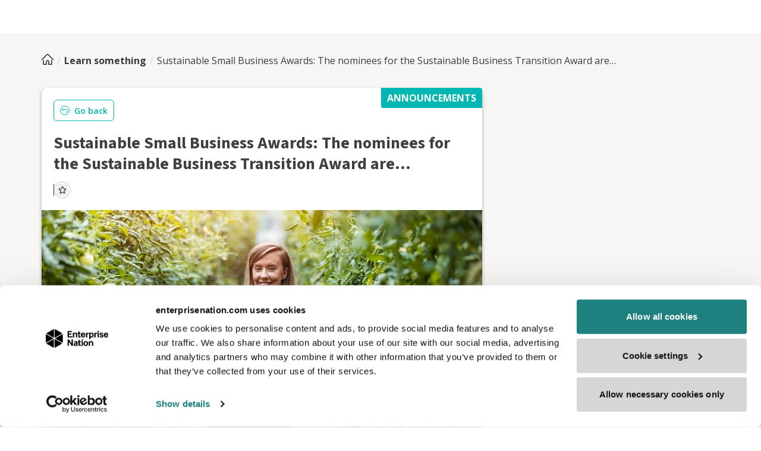

--- FILE ---
content_type: text/html; charset=utf-8
request_url: https://www.enterprisenation.com/learn-something/sustainable-small-business-awards-business-transition-award/
body_size: 31505
content:
<!DOCTYPE html><html lang="en"><head><meta charSet="utf-8"/><meta name="viewport" content="width=device-width, initial-scale=1"/><link rel="preload" as="image" href="https://a.storyblok.com/f/102007/768x432/e76790e778/sustainable-small-business-awards-young-happy-woman-picking-tomatoes-in-greenhouse.jpg/m/filters:quality(90)"/><link rel="preload" as="image" href="https://a.storyblok.com/f/102007/768x306/06ae874c45/piwp-ctas-no-sponsors-1920x765.jpg"/><link rel="stylesheet" href="https://enplatform-learn-something-17q4rej8s-enterprise-nation.vercel.app/learn-something/_next/static/css/dd94932895282712.css" data-precedence="next"/><link rel="stylesheet" href="https://enplatform-learn-something-17q4rej8s-enterprise-nation.vercel.app/learn-something/_next/static/css/6b39ecdcf458fe04.css" data-precedence="next"/><link rel="stylesheet" href="https://enplatform-learn-something-17q4rej8s-enterprise-nation.vercel.app/learn-something/_next/static/css/63efb8f7acd04fa6.css" data-precedence="next"/><link rel="stylesheet" href="https://enplatform-learn-something-17q4rej8s-enterprise-nation.vercel.app/learn-something/_next/static/css/0316d7328d0da08c.css" data-precedence="next"/><link rel="stylesheet" href="https://enplatform-learn-something-17q4rej8s-enterprise-nation.vercel.app/learn-something/_next/static/css/2b73556121b53114.css" data-precedence="next"/><link rel="stylesheet" href="https://enplatform-learn-something-17q4rej8s-enterprise-nation.vercel.app/learn-something/_next/static/css/8adf8f164918b717.css" as="style" data-precedence="dynamic"/><link rel="preload" as="script" fetchPriority="low" href="https://enplatform-learn-something-17q4rej8s-enterprise-nation.vercel.app/learn-something/_next/static/chunks/webpack-2d715e2aff1dda22.js"/><script src="https://enplatform-learn-something-17q4rej8s-enterprise-nation.vercel.app/learn-something/_next/static/chunks/1dd3208c-91366ab1a4f62af7.js" async=""></script><script src="https://enplatform-learn-something-17q4rej8s-enterprise-nation.vercel.app/learn-something/_next/static/chunks/286-36d414f0999e31c9.js" async=""></script><script src="https://enplatform-learn-something-17q4rej8s-enterprise-nation.vercel.app/learn-something/_next/static/chunks/main-app-733bf33406ba01c2.js" async=""></script><script src="https://enplatform-learn-something-17q4rej8s-enterprise-nation.vercel.app/learn-something/_next/static/chunks/327-e136425551f08451.js" async=""></script><script src="https://enplatform-learn-something-17q4rej8s-enterprise-nation.vercel.app/learn-something/_next/static/chunks/836-d332df7ee65cef2c.js" async=""></script><script src="https://enplatform-learn-something-17q4rej8s-enterprise-nation.vercel.app/learn-something/_next/static/chunks/app/layout-1240dd60318cdc55.js" async=""></script><script src="https://enplatform-learn-something-17q4rej8s-enterprise-nation.vercel.app/learn-something/_next/static/chunks/7d384bb9-0e57127cd55013e9.js" async=""></script><script src="https://enplatform-learn-something-17q4rej8s-enterprise-nation.vercel.app/learn-something/_next/static/chunks/87d9c601-0c1e71790e740ad9.js" async=""></script><script src="https://enplatform-learn-something-17q4rej8s-enterprise-nation.vercel.app/learn-something/_next/static/chunks/8bb4d8db-c3b290689578ae7f.js" async=""></script><script src="https://enplatform-learn-something-17q4rej8s-enterprise-nation.vercel.app/learn-something/_next/static/chunks/798-6a50720282f984a0.js" async=""></script><script src="https://enplatform-learn-something-17q4rej8s-enterprise-nation.vercel.app/learn-something/_next/static/chunks/654-8016a7345114fd78.js" async=""></script><script src="https://enplatform-learn-something-17q4rej8s-enterprise-nation.vercel.app/learn-something/_next/static/chunks/671-834a938724ced24a.js" async=""></script><script src="https://enplatform-learn-something-17q4rej8s-enterprise-nation.vercel.app/learn-something/_next/static/chunks/app/%5Bslug%5D/page-99f238653b7289e3.js" async=""></script><script src="https://enplatform-learn-something-17q4rej8s-enterprise-nation.vercel.app/learn-something/_next/static/chunks/646-66d24cb4b986f5e5.js" async=""></script><script src="https://enplatform-learn-something-17q4rej8s-enterprise-nation.vercel.app/learn-something/_next/static/chunks/555-b4d03b2d4ed8a156.js" async=""></script><script src="https://enplatform-learn-something-17q4rej8s-enterprise-nation.vercel.app/learn-something/_next/static/chunks/542-b4ccbb0779a4a97b.js" async=""></script><script src="https://enplatform-learn-something-17q4rej8s-enterprise-nation.vercel.app/learn-something/_next/static/chunks/app/not-found-aa757631c99f42da.js" async=""></script><link rel="preload" href="https://www.googletagmanager.com/gtm.js?id=GTM-WWTXM35" as="script"/><link rel="preload" href="https://consent.cookiebot.com/uc.js" as="script"/><title>Sustainable Business Transition Award: Here are the nominees | Enterprise Nation</title><meta name="description" content="This award recognises businesses that have taken the opportunity to adapt to bring about a more sustainable society. Find out who the six nominees are."/><meta name="fb:app_id" content="2022366864703814"/><link rel="canonical" href="https://www.enterprisenation.com/learn-something/sustainable-small-business-awards-business-transition-award/"/><meta property="og:title" content="Sustainable Business Transition Award: Here are the nominees"/><meta property="og:description" content="This award recognises businesses that have taken the opportunity to adapt to bring about a more sustainable society. Find out who the six nominees are."/><meta property="og:url" content="https://www.enterprisenation.com/learn-something/sustainable-small-business-awards-business-transition-award/"/><meta property="og:site_name" content="Enterprise Nation"/><meta property="og:image" content="https://a.storyblok.com/f/102007/1200x627/5bdc5f6b17/sustainable-small-business-awards-seo.jpg"/><meta property="og:type" content="article"/><meta name="twitter:card" content="summary_large_image"/><meta name="twitter:site" content="@e_nation"/><meta name="twitter:creator" content="@e_nation"/><meta name="twitter:title" content="Sustainable Business Transition Award: Here are the nominees"/><meta name="twitter:description" content="This award recognises businesses that have taken the opportunity to adapt to bring about a more sustainable society. Find out who the six nominees are."/><meta name="twitter:image" content="https://img2.storyblok.com/768x401/filters:quality(90):format(jpg)/f/102007/1200x627/5bdc5f6b17/sustainable-small-business-awards-seo.jpg?1763593885849"/><link rel="icon" href="/favicon.ico"/><meta name="next-size-adjust"/><script src="https://enplatform-learn-something-17q4rej8s-enterprise-nation.vercel.app/learn-something/_next/static/chunks/polyfills-78c92fac7aa8fdd8.js" noModule=""></script><style id="stitches">--sxs{--sxs:0 t-kTXXQQ}@media{:root,.t-kTXXQQ{--colors-white:#FFF;--colors-black:#000;--colors-transparent:transparent;--colors-green-50:#E6F6F6;--colors-green-500:#00b7b2;--colors-green-550:#00ada8;--colors-green-750:#198754;--colors-orange-50:#FDF1E9;--colors-orange-500:#E37222;--colors-orange-550:#df6d1c;--colors-blue-50:#F6F9FC;--colors-blue-200:#C5D0DE;--colors-blue-300:#9FA6B3;--colors-blue-500:#23648C;--colors-blue-800:#333F52;--colors-gray-100:#f7f6f5;--colors-gray-150:#EBEBEB;--colors-gray-175:#DBDBDB;--colors-gray-200:#DDDCD7;--colors-gray-300:#C7C6C1;--colors-gray-350:#8C8C8E;--colors-gray-400:#757575;--colors-gray-500:#404041;--colors-gray-600:#3C3C3B;--colors-red-500:#F9461C;--colors-yellow-500:#FED100;--fontSizes-xxs:0.625rem;--fontSizes-xs:0.75rem;--fontSizes-sm:0.875rem;--fontSizes-md:1rem;--fontSizes-lg:1.125rem;--fontSizes-xl:1.25rem;--fontSizes-2xl:1.5rem;--fontSizes-3xl:1.75rem;--fontSizes-4xl:2rem;--fontSizes-5xl:2.25rem;--fontSizes-6xl:3rem;--fontSizes-7xl:3.375rem;--fontSizes-8xl:4.5rem;--fontSizes-9xl:6rem;--fontWeights-regular:400;--fontWeights-medium:500;--fontWeights-semiBold:600;--fontWeights-bold:700;--fontWeights-black:900;--fonts-default:'__Open_Sans_921e20', '__Open_Sans_Fallback_921e20', sans-serif;--fonts-secondary:'__Source_Sans_3_0ed4fb', '__Source_Sans_3_Fallback_0ed4fb', sans-serif;--lineHeights-shorter:125%;--lineHeights-short:140%;--lineHeights-base:150%;--lineHeights-tall:180%;--radii-px:1px;--radii-xs:4px;--radii-sm:6px;--radii-md:8px;--radii-lg:16px;--radii-full:99999px;--space-1:0.25rem;--space-2:0.5rem;--space-3:0.75rem;--space-4:1rem;--space-5:1.25rem;--space-6:1.5rem;--space-7:1.75rem;--space-8:2rem;--space-10:2.5rem;--space-12:3rem;--space-14:3.5rem;--space-16:4rem;--space-20:5rem;--space-40:10rem;--space-64:16rem;--space-80:20rem}}--sxs{--sxs:1 k-DsXiw k-gMAmeB k-fSvlxV k-jYBrOR k-fNLrdV k-feVUdh k-inUGRU k-iszPHE k-kbWlVV k-gpuLnx k-bZNzof k-kJITOZ k-jigHEL k-gWyrdd k-Teunr}@media{@keyframes k-DsXiw{0%{transform:translateX(calc(100% - 200%))}100%{transform:translateX(calc(100% + 100px))}}@keyframes k-gMAmeB{from{transform:translateY(-100%)}to{transform:translateY(0)}}@keyframes k-fSvlxV{from{transform:translateY(0)}to{transform:translateY(-100%)}}@keyframes k-jYBrOR{from{height:0}to{height:var(--radix-accordion-content-height)}}@keyframes k-fNLrdV{from{height:var(--radix-accordion-content-height)}to{height:0}}@keyframes k-feVUdh{from{opacity:0}to{opacity:1}}@keyframes k-inUGRU{from{opacity:0;transform:translate(-50%, -48%) scale(0.96)}to{opacity:1;transform:translate(-50%, -50%) scale(1)}}@keyframes k-iszPHE{0%{opacity:1;transform:translate3d(-50%, -50%, 0) scale(1)}100%{opacity:0;transform:translate3d(-50%, calc(-50% + 20px), p) scale(1)}}@keyframes k-kbWlVV{0%{transform:translateX(calc(100% - 200%))}100%{transform:translateX(calc(100% + 100%))}}@keyframes k-gpuLnx{from{opacity:0;transform:rotateX(-30deg) scale(0.9)}to{opacity:1;transform:rotateX(0deg) scale(1)}}@keyframes k-bZNzof{from{transform:translateX(calc(100% + var(--viewport-padding)))}to{transform:translateX(0)}}@keyframes k-kJITOZ{from{opacity:1}to{opacity:0}}@keyframes k-jigHEL{from{transform: translateX(var(--radix-toast-swipe-end-x))}to{transform:translateX(calc(100% + var(--viewport-padding)))}}@keyframes k-gWyrdd{from{background-position:-468px 0}to{background-position:468px 0}}@keyframes k-Teunr{from{opacity:0;transform:scale(0.9)}to{opacity:1;transform:scale(1)}}}--sxs{--sxs:2 c-cvNGux c-gMnzhF c-ddQMOv c-cndAEW c-UQAFY c-ePTrFS c-hOKJpM c-fixGjY c-iwdHEz c-hraUhJ c-elYbFQ c-dDWvlJ c-bYfDgv c-iClQVI c-esBXNb c-fNgJZT c-iBuWuE c-cThtYB c-dDYOlf c-gvOLsG c-icYOmZ c-fKOctk c-hmsAfq c-jrHjAm c-kNvZIu c-gHOMqP c-fBDydQ c-jvlATk c-cQaRgI}@media{.c-cvNGux{font-family:var(--fonts-default);line-height:var(--lineHeights-base);margin:0;color:var(--colors-gray-500)}.c-gMnzhF{height:3px;width:100%;position:absolute;left:0;top:0;overflow:hidden}.c-gMnzhF::before,.c-gMnzhF::after{content:"";display:block;position:absolute;bottom:0;left:0;width:100%;height:100%;opacity:0;transition:opacity .25s}.c-gMnzhF::before{background-color:rgba(0, 0, 0, .1)}.c-gMnzhF.loading::before,.c-gMnzhF.loading::after{opacity:1}.c-gMnzhF.loading::after{animation:k-kbWlVV 1.5s ease-in-out infinite}.c-ddQMOv{background-color:rgba(0, 0, 0, 0.5);position:fixed;inset:0;z-index:100}.c-ddQMOv[data-state=open]{animation:k-feVUdh 0.2s ease-out}.c-ddQMOv[data-state=closed]{animation:k-feVUdh 0.2s ease-out}.c-cndAEW{background-color:var(--colors-white);border-radius:var(--radii-xs);position:fixed;top:50%;left:50%;transform:translate(-50%, -50%);width:90vw;max-width:450px;max-height:85vh;padding:var(--space-14) var(--space-6);z-index:101}.c-cndAEW[data-state=open]{animation:k-inUGRU 0.2s cubic-bezier(0.16, 1, 0.3, 1)}.c-cndAEW[data-state=closed]{animation:k-iszPHE 0.2s cubic-bezier(0.16, 1, 0.3, 1)}.c-UQAFY{font-family:var(--fonts-default);font-size:md;font-weight:var(--fontWeights-bold);color:var(--colors-white);position:absolute;z-index:1;top:0;right:0;padding:5px 10px;background-color:var(--colors-green-500);border-radius:0px 4px;width:-moz-fit-content;width:fit-content}.c-ePTrFS{all:unset;padding:var(--space-3) var(--space-5);border-radius:var(--radii-sm);font-family:var(--fonts-default);font-weight:var(--fontWeights-bold);font-size:var(--fontSizes-md);line-height:var(--lineHeights-shorter);box-sizing:border-box;display:flex;align-items:center;justify-content:center;cursor:pointer;gap:var(--space-2);text-decoration:none !important;overflow:hidden;position:relative;transform:translateZ(0);white-space:nowrap}.c-ePTrFS::before,.c-ePTrFS::after{content:"";display:block;position:absolute;bottom:0;left:0;width:300%;height:2px;opacity:0;transition:opacity .25s}.c-ePTrFS::before{background-color:rgba(255, 255, 255, .6)}.c-ePTrFS::after{left:-100%;background-color:rgba(0, 0, 0, .5)}.c-ePTrFS.loading::before,.c-ePTrFS.loading::after{opacity:1}.c-ePTrFS.loading::after{animation:k-DsXiw 1.5s ease-in-out infinite}.c-ePTrFS:has(svg) svg{width:var(--space-3);height:var(--space-3)}.c-ePTrFS.streamline svg{width:var(--space-5);height:var(--space-5)}.c-ePTrFS.streamline svg path{fill:none !important}.c-ePTrFS.streamline[disabled] svg path{fill:none !important}.c-ePTrFS[disabled]{background-color:var(--colors-gray-200) !important;;border:1px solid var(--colors-gray-300) !important;color:var(--colors-white) !important;pointer-events:none}.c-ePTrFS[disabled] svg path{fill:var(--colors-white) !important}.c-hOKJpM{font-family:var(--fonts-secondary);font-weight:var(--fontWeights-bold);line-height:var(--lineHeights-shorter);margin:0;color:var(--colors-gray-500)}.c-fixGjY{display:flex;flex-direction:column}.c-iwdHEz{background-color:var(--colors-white);font-family:var(--fonts-default);line-height:var(--lineHeights-base);box-sizing:border-box;display:flex;align-items:center;border-radius:var(--radii-xs);padding:var(--space-2) var(--space-3);border:1px solid var(--colors-gray-300);color:var(--colors-gray-500);height:56px}.c-iwdHEz:hover{border-color:var(--colors-orange-550)}.c-iwdHEz:has(input:focus){border:2px solid var(--colors-orange-550)}.c-iwdHEz:has(input:invalid){border:2px solid var(--colors-orange-550)}.c-iwdHEz:has(input:disabled){opacity:0.5;cursor:not-allowed}.c-hraUhJ{font-family:var(--fonts-default);font-size:var(--fontSizes-md);color:var(--colors-gray500);font-weight:regular;background-color:transparent;border:0;width:100%;height:100%}.c-hraUhJ:focus{outline:none}.c-hraUhJ:disabled{cursor:not-allowed}.c-hraUhJ:placeholder{color:var(--colors-gray400)}.c-elYbFQ{flex:1;background-color:var(--colors-gray-600);display:flex;align-items:flex-start;justify-content:center;flex-wrap:wrap;gap:4rem 8rem;padding:var(--space-14) var(--space-4) var(--space-8) var(--space-4)}@media (max-width: 992px){.c-elYbFQ{gap:var(--space-8)}}@media (max-width: 992px){.c-elYbFQ svg{align-self:center}}@media (max-width: 576px){.c-elYbFQ{flex-direction:column;align-items:center}}.c-dDWvlJ{padding:0}.c-dDWvlJ h3{color:var(--colors-blue-300);text-transform:uppercase}.c-dDWvlJ div{margin-top:var(--space-8)}@media (max-width: 768px){.c-dDWvlJ{display:flex;flex-direction:column;align-items:center}}@media (max-width: 768px){.c-dDWvlJ div *{text-align:center}}.c-bYfDgv{display:block;color:var(--colors-white);font-family:var(--fonts-default);text-decoration:none;font-size:var(--fontSizes-md)}.c-bYfDgv:not(:last-child){margin-bottom:var(--space-6)}.c-bYfDgv{transition:all 0.2s ease-in-out}.c-bYfDgv:hover{color:var(--colors-orange-500)}.c-bYfDgv:hover svg path{fill:var(--colors-orange-500)}.c-iClQVI{margin-bottom:var(--space-8);display:flex}.c-iClQVI a{cursor:pointer}.c-iClQVI a:not(:last-child){margin-right:var(--space-4)}.c-esBXNb{transition:fill 0.2s ease-in-out}.c-esBXNb:hover svg path{fill:var(--colors-orange-500)}.c-fNgJZT{width:100%;display:flex;align-items:center;flex-direction:column;padding:0}.c-fNgJZT span{font-family:var(--fonts-default);color:var(--colors-white);font-size:var(--fontSizes-md);margin-top:var(--space-4)}.c-iBuWuE{box-sizing:border-box;background:var(--colors-white);border-radius:var(--radii-xs);box-shadow:0px 3px 6px rgba(0, 0, 0, 0.15);overflow:hidden;transition:all 0.2s ease}.c-iBuWuE:hover{box-shadow:0px 2px 12px rgba(0, 0, 0, 0.3);transform:translateY(-1px)}.c-cThtYB{width:100%;box-sizing:border-box;display:flex;flex-direction:column;position:relative;padding:0;height:100%;margin:var(--space-3) 0px;min-height:470px}.c-dDYOlf{width:100%;height:178px;position:relative;display:flex;justify-content:center;align-items:center}.c-dDYOlf > span{border:3px solid var(--colors-white)}.c-icYOmZ{width:100%;height:100%;object-fit:cover}.c-fKOctk{width:100%;height:100%;display:flex;align-items:flex-end;justify-content:center;margin-top:2px}.c-gvOLsG{border-radius:var(--radii-full);display:inline-block;overflow:hidden;background-color:#D5D5D5;border:none;margin-top:auto;margin-bottom:auto}.c-hmsAfq{display:flex;flex-direction:column;gap:var(--space-1);flex:1;width:100%;padding:var(--space-2) var(--space-4)}.c-hmsAfq a{align-self:flex-end;margin-top:auto;margin-bottom:var(--space-2)}.c-jrHjAm{width:100%;box-sizing:border-box;display:flex;flex-direction:column;position:relative;padding:0;height:100%;margin:var(--space-3) 0px;min-height:470px}.c-jrHjAm > img{object-fit:cover;width:100%;max-height:183px}.c-kNvZIu{padding:9px 15px}.c-kNvZIu span{margin-right:var(--space-2)}.c-kNvZIu div{display:flex}.c-kNvZIu div header{margin:auto 0px}.c-kNvZIu div header p{color:var(--colors-gray-400)}.c-gHOMqP{background-color:var(--colors-gray-150)}.c-gHOMqP[data-orientation=horizontal]{height:1px;width:calc(100% - 32px)}.c-gHOMqP[data-orientation=vertical]{height:100%;width:1px}.c-gHOMqP{margin:0 auto}.c-fBDydQ{padding:var(--space-2) 15px 0 15px}.c-fBDydQ span{color:var(--colors-orange-500);font-weight:var(--fontWeights-bold)}.c-fBDydQ time{margin-bottom:var(--space-2);display:block}.c-fBDydQ > h3{margin-bottom:4px;font-size:24px}.c-fBDydQ > p:last-of-type{line-height:var(--lineHeights-short);margin-top:4px;overflow:hidden;text-overflow:ellipsis;display:-webkit-box;-webkit-line-clamp:3;-webkit-box-orient:vertical}.c-jvlATk{padding:var(--space-10) var(--space-4) var(--space-6) var(--space-4);display:flex;justify-content:space-between;margin-top:auto}.c-jvlATk p span{color:var(--colors-orange-500);font-weight:var(--fontWeights-bold)}.c-jvlATk span{color:var(--colors-orange-500)}.c-cQaRgI{margin-bottom:var(--space-2);flex-basis:48%}@media (max-width: 576px){.c-cQaRgI{flex-basis:100%}}.c-cQaRgI button{text-decoration:underline;font-weight:600;text-align:left}}--sxs{--sxs:3 c-cvNGux-kWyXas-size-md c-cvNGux-bGjDTb-color-primary c-ePTrFS-bFNYoc-size-md c-ePTrFS-jPEpyv-variant-secondary-inverted c-hOKJpM-fqenVW-size-md c-hOKJpM-bGjDTb-color-primary c-ePTrFS-cJKHQT-variant-secondary c-ePTrFS-gORUL-size-lg c-ePTrFS-dAZgWW-variant-primary c-hOKJpM-eQRsLC-size-xs c-gvOLsG-dYpfHY-size-xl c-fKOctk-eQLkvk-size-xl c-cvNGux-eQRsLC-size-lg c-ePTrFS-fPCCLX-variant-hexInverted c-gvOLsG-giZTyg-size-md c-fKOctk-bjqysg-size-md c-cvNGux-fAKXXr-size-sm c-ePTrFS-efpkDX-variant-hex}@media{.c-cvNGux-kWyXas-size-md{font-size:var(--fontSizes-md)}.c-cvNGux-bGjDTb-color-primary{color:var(--colors-gray-500)}.c-ePTrFS-bFNYoc-size-md{min-width:96px}.c-ePTrFS-jPEpyv-variant-secondary-inverted{background:var(--colors-white);color:var(--colors-green-500);border:1px solid var(--colors-green-500)}.c-ePTrFS-jPEpyv-variant-secondary-inverted svg path{fill:var(--colors-green-500)}.c-ePTrFS-jPEpyv-variant-secondary-inverted:focus{outline:solid 4px var(--colors-gray-200)}.c-ePTrFS-jPEpyv-variant-secondary-inverted:hover{border:1px solid var(--colors-green-550);background:var(--colors-green-500);color:var(--colors-white)}.c-ePTrFS-jPEpyv-variant-secondary-inverted:hover svg path{fill:var(--colors-white)}.c-hOKJpM-fqenVW-size-md{font-size:var(--fontSizes-3xl)}.c-hOKJpM-bGjDTb-color-primary{color:var(--colors-gray-500)}.c-ePTrFS-cJKHQT-variant-secondary{background:var(--colors-green-500);color:var(--colors-white);border:1px solid var(--colors-green-550)}.c-ePTrFS-cJKHQT-variant-secondary svg path{fill:var(--colors-white)}.c-ePTrFS-cJKHQT-variant-secondary:focus{outline:solid 4px var(--colors-gray-200)}.c-ePTrFS-cJKHQT-variant-secondary:hover{background:var(--colors-white);color:var(--colors-green-500);border:1px solid var(--colors-green-500)}.c-ePTrFS-cJKHQT-variant-secondary:hover svg path{fill:var(--colors-green-500)}.c-ePTrFS-gORUL-size-lg{min-width:190px}.c-ePTrFS-dAZgWW-variant-primary{background:var(--colors-orange-500) !important;color:var(--colors-white) !important;border:1px solid var(--colors-orange-550)}.c-ePTrFS-dAZgWW-variant-primary svg path{fill:var(--colors-white)}.c-ePTrFS-dAZgWW-variant-primary:focus{outline:solid 4px var(--colors-gray-200)}.c-ePTrFS-dAZgWW-variant-primary:hover{background:var(--colors-white) !important;color:var(--colors-orange-500) !important;border:1px solid var(--colors-orange-500) !important}.c-ePTrFS-dAZgWW-variant-primary:hover svg path{fill:var(--colors-orange-500)}.c-ePTrFS-dAZgWW-variant-primary.streamline svg path,.c-ePTrFS-dAZgWW-variant-primary.streamline svg polyline,.c-ePTrFS-dAZgWW-variant-primary.streamline svg line,.c-ePTrFS-dAZgWW-variant-primary.streamline svg circle{stroke:var(--colors-white)}.c-ePTrFS-dAZgWW-variant-primary.streamline:hover svg path,.c-ePTrFS-dAZgWW-variant-primary.streamline:hover svg polyline,.c-ePTrFS-dAZgWW-variant-primary.streamline:hover svg line,.c-ePTrFS-dAZgWW-variant-primary.streamline:hover svg circle{stroke:var(--colors-orange-500)}.c-ePTrFS-dAZgWW-variant-primary.streamline.loading svg path,.c-ePTrFS-dAZgWW-variant-primary.streamline.loading svg polyline,.c-ePTrFS-dAZgWW-variant-primary.streamline.loading svg line,.c-ePTrFS-dAZgWW-variant-primary.streamline.loading svg circle{stroke:var(--colors-white)}.c-hOKJpM-eQRsLC-size-xs{font-size:var(--fontSizes-lg)}.c-fKOctk-eQLkvk-size-xl svg{width:6.563rem;height:6.563rem}.c-gvOLsG-dYpfHY-size-xl{width:8rem;height:8rem}.c-cvNGux-eQRsLC-size-lg{font-size:var(--fontSizes-lg)}.c-ePTrFS-fPCCLX-variant-hexInverted{background:var(--colors-white) !important;color:var(--hexColor) !important;border:1px solid var(--hexColor) !important}.c-ePTrFS-fPCCLX-variant-hexInverted svg path{fill:var(--hexColor)}.c-ePTrFS-fPCCLX-variant-hexInverted:focus{outline:solid 4px var(--colors-gray-200)}.c-ePTrFS-fPCCLX-variant-hexInverted:hover{background:var(--hexColor) !important;color:var(--colors-white) !important;border:1px solid var(--hexColor) }.c-ePTrFS-fPCCLX-variant-hexInverted:hover svg path{fill:var(--colors-white)}.c-ePTrFS-fPCCLX-variant-hexInverted.streamline svg path,.c-ePTrFS-fPCCLX-variant-hexInverted.streamline svg polyline,.c-ePTrFS-fPCCLX-variant-hexInverted.streamline svg line,.c-ePTrFS-fPCCLX-variant-hexInverted.streamline svg circle{stroke:var(--hexColor)}.c-ePTrFS-fPCCLX-variant-hexInverted.streamline:hover svg path,.c-ePTrFS-fPCCLX-variant-hexInverted.streamline:hover svg polyline,.c-ePTrFS-fPCCLX-variant-hexInverted.streamline:hover svg line,.c-ePTrFS-fPCCLX-variant-hexInverted.streamline:hover svg circle{stroke:var(--colors-white)}.c-ePTrFS-fPCCLX-variant-hexInverted.streamline.loading svg path,.c-ePTrFS-fPCCLX-variant-hexInverted.streamline.loading svg polyline,.c-ePTrFS-fPCCLX-variant-hexInverted.streamline.loading svg line,.c-ePTrFS-fPCCLX-variant-hexInverted.streamline.loading svg circle{stroke:var(--colors-white)}.c-fKOctk-bjqysg-size-md svg{width:2rem;height:2rem}.c-gvOLsG-giZTyg-size-md{width:2.5rem;height:2.5rem}.c-cvNGux-fAKXXr-size-sm{font-size:var(--fontSizes-sm)}.c-ePTrFS-efpkDX-variant-hex{background:var(--hexColor) !important;color:var(--colors-white) !important;border:1px solid var(--hexColor) }.c-ePTrFS-efpkDX-variant-hex svg path{fill:var(--colors-white)}.c-ePTrFS-efpkDX-variant-hex:focus{outline:solid 4px var(--colors-gray-200)}.c-ePTrFS-efpkDX-variant-hex:hover{background:var(--colors-white) !important;color:var(--hexColor) !important;border:1px solid var(--hexColor) !important}.c-ePTrFS-efpkDX-variant-hex:hover svg path{fill:var(--hexColor)}.c-ePTrFS-efpkDX-variant-hex.streamline svg path,.c-ePTrFS-efpkDX-variant-hex.streamline svg polyline,.c-ePTrFS-efpkDX-variant-hex.streamline svg line,.c-ePTrFS-efpkDX-variant-hex.streamline svg circle{stroke:var(--colors-white)}.c-ePTrFS-efpkDX-variant-hex.streamline:hover svg path,.c-ePTrFS-efpkDX-variant-hex.streamline:hover svg polyline,.c-ePTrFS-efpkDX-variant-hex.streamline:hover svg line,.c-ePTrFS-efpkDX-variant-hex.streamline:hover svg circle{stroke:var(--hexColor)}.c-ePTrFS-efpkDX-variant-hex.streamline.loading svg path,.c-ePTrFS-efpkDX-variant-hex.streamline.loading svg polyline,.c-ePTrFS-efpkDX-variant-hex.streamline.loading svg line,.c-ePTrFS-efpkDX-variant-hex.streamline.loading svg circle{stroke:var(--colors-white)}}--sxs{--sxs:6 c-cvNGux-igPPgDq-css c-gMnzhF-iiXwaLW-css c-ddQMOv-idcCvoT-css c-cndAEW-ibBblLt-css c-ePTrFS-ijFhKdh-css c-ddQMOv-igbsyjy-css c-ePTrFS-iPJLV-css c-fixGjY-ijALCXS-css c-ePTrFS-ibbkbxD-css c-ePTrFS-ijiOmWN-css c-ePTrFS-ildZfAD-css c-dDWvlJ-ihCPHhC-css c-dDYOlf-idXEhwE-css c-UQAFY-ifjEkWJ-css c-cvNGux-ikKdLiI-css c-cvNGux-ifDbMiq-css c-ePTrFS-iOfvpL-css c-cvNGux-idfFeqp-css c-cvNGux-ijzjiEi-css c-ePTrFS-iffhymo-css}@media{.c-cvNGux-igPPgDq-css{padding-top:var(--space-3)}.c-gMnzhF-iiXwaLW-css{width:100%}.c-gMnzhF-iiXwaLW-css::after{left:-100%;background-color:rgba(0, 0, 0, .5)}.c-ddQMOv-idcCvoT-css{z-index:2147483632}.c-cndAEW-ibBblLt-css{padding:24px;text-align:center;max-width:460px;z-index:2147483632}.c-ePTrFS-ijFhKdh-css{font-family:var(--fonts-primary);font-size:var(--fontSizes-sm);font-weight:600;height:36px;padding:5px 10px}.c-ePTrFS-ijFhKdh-css svg path{width:50px !important;fill:transparent}.c-ePTrFS-ijFhKdh-css svg{margin-right:8px;width:16px !important;height:16px !important}.c-ePTrFS-ijFhKdh-css{--hexColor:}.c-ddQMOv-igbsyjy-css{z-index:100}.c-ePTrFS-iPJLV-css{--hexColor:}.c-fixGjY-ijALCXS-css{flex:none;width:100%}.c-ePTrFS-ibbkbxD-css{max-height:56px;--hexColor:}.c-ePTrFS-ijiOmWN-css{max-width:300px;margin:0 auto;--hexColor:}.c-ePTrFS-ildZfAD-css{padding:var(--space-2) var(--space-5);font-size:var(--fontSizes-sm);--hexColor:}.c-dDWvlJ-ihCPHhC-css{padding-bottom:0px !important}.c-dDYOlf-idXEhwE-css{background-color:var(--colors-orange-500)}.c-UQAFY-ifjEkWJ-css{background-color:;color:white}.c-cvNGux-ikKdLiI-css{overflow:hidden;text-overflow:ellipsis;display:-webkit-box;-webkit-line-clamp:1;-webkit-box-orient:vertical}.c-cvNGux-ifDbMiq-css{overflow:hidden;text-overflow:ellipsis;display:-webkit-box;-webkit-line-clamp:3;-webkit-box-orient:vertical}.c-ePTrFS-iOfvpL-css{--hexColor:#E37222}.c-cvNGux-idfFeqp-css{font-size:16px;color:var(--colors-black) !important}.c-cvNGux-ijzjiEi-css{color:#707070}.c-ePTrFS-iffhymo-css{display:inline-flex;--hexColor:#E37222}}</style></head><body class="__variable_921e20 __variable_0ed4fb __className_921e20"><!--$--><div style="position:fixed;top:0;left:0;width:100vw;height:100vh;background-color:white;z-index:2147483632;display:none"><div style="text-align:center;width:300px;margin:auto;position:absolute;top:50%;left:50%;margin-left:-150px;margin-top:-18px"><p class="c-cvNGux c-cvNGux-kWyXas-size-md c-cvNGux-bGjDTb-color-primary c-cvNGux-igPPgDq-css">Loading profile data...</p><div class="c-gMnzhF c-gMnzhF-iiXwaLW-css loading"></div></div></div><!--/$--><script type="application/ld+json">{"@context":"https://schema.org","@type":"BlogPosting","mainEntityOfPage":{"@type":"WebPage","@id":"https://www.enterprisenation.com/learn-something/sustainable-small-business-awards-business-transition-award"},"headline":"Sustainable Business Transition Award: Here are the nominees","description":"This award recognises businesses that have taken the opportunity to adapt to bring about a more sustainable society. Find out who the six nominees are.","image":"https://img2.storyblok.com/768x401/filters:quality(90):format(jpg)/f/102007/1200x627/5bdc5f6b17/sustainable-small-business-awards-seo.jpg","author":{"@type":"Person","name":"Enterprise Nation","url":"https://www.enterprisenation.com//"},"publisher":{"@type":"Organization","name":"","logo":{"@type":"ImageObject","url":""}},"datePublished":"2022-08-19","dateModified":"2022-08-19"}</script><!--$--><div style="position:fixed;top:0;left:0;width:100vw;height:100vh;background-color:white;z-index:2147483632;display:none"><div style="text-align:center;width:300px;margin:auto;position:absolute;top:50%;left:50%;margin-left:-150px;margin-top:-18px"><p class="c-cvNGux c-cvNGux-kWyXas-size-md c-cvNGux-bGjDTb-color-primary c-cvNGux-igPPgDq-css">Loading profile data...</p><div class="c-gMnzhF c-gMnzhF-iiXwaLW-css loading"></div></div></div><noscript><header id="navbar-noscript"><nav class="navbar navbar-expand-lg bg-white border-bottom"><div class="container"><a class="navbar-brand" href="/" style="width:135px" aria-label="Enterprise Nation Logo"></a><div class="navbar-collapse"><ul class="navbar-nav me-auto"><li class="nav-item"><a class="nav-link">Find Support <svg width="7" height="6" viewBox="0 0 7 6" fill="none" xmlns="http://www.w3.org/2000/svg" aria-hidden="true"><path d="M6.924.262a.567.567 0 00-.22-.192.663.663 0 00-.3-.07H.592a.662.662 0 00-.297.072.565.565 0 00-.216.193.475.475 0 00.002.521l2.907 4.212a.57.57 0 00.218.185.664.664 0 00.586 0 .57.57 0 00.218-.185L6.915.786a.474.474 0 00.009-.524z" fill="#757575"></path></svg></a><ul class="dropdown-menu"><li><a class="dropdown-item" href="/get-connected/find-an-adviser/">Match to an adviser</a></li><li><a class="dropdown-item" href="/learn-something/find-a-service/">Match to a service</a></li><li><a class="dropdown-item" href="/startupuk">Start your business</a></li><li><a class="dropdown-item" href="/cost-of-doing-business">Manage rising costs</a></li></ul></li><li class="nav-item"><a class="nav-link">Resources <svg width="7" height="6" viewBox="0 0 7 6" fill="none" xmlns="http://www.w3.org/2000/svg" aria-hidden="true"><path d="M6.924.262a.567.567 0 00-.22-.192.663.663 0 00-.3-.07H.592a.662.662 0 00-.297.072.565.565 0 00-.216.193.475.475 0 00.002.521l2.907 4.212a.57.57 0 00.218.185.664.664 0 00.586 0 .57.57 0 00.218-.185L6.915.786a.474.474 0 00.009-.524z" fill="#757575"></path></svg></a><ul class="dropdown-menu"><li><a class="dropdown-item" href="/learn-something/">Blog</a></li><li><a class="dropdown-item" href="/e-learning">E-learning</a></li><li><a class="dropdown-item" href="/funding">Funding</a></li><li><a class="dropdown-item" href="/data-insight">Insight</a></li><li><a class="dropdown-item" href="/find-something/tools-and-offers">Offers</a></li><li><a class="dropdown-item" href="/strive">Discovery tool</a></li><li><a class="dropdown-item" href="/search/?size=n_20_n&amp;filters%5B0%5D%5Bfield%5D=content_type&amp;filters%5B0%5D%5Bvalues%5D%5B0%5D=Programme&amp;filters%5B0%5D%5Btype%5D=any&amp;sort-field=date_time&amp;sort-direction=desc">Support programmes</a></li><li><a class="dropdown-item" href="/media-policy">Media and news</a></li></ul></li><li class="nav-item"><a class="nav-link">Event <svg width="7" height="6" viewBox="0 0 7 6" fill="none" xmlns="http://www.w3.org/2000/svg" aria-hidden="true"><path d="M6.924.262a.567.567 0 00-.22-.192.663.663 0 00-.3-.07H.592a.662.662 0 00-.297.072.565.565 0 00-.216.193.475.475 0 00.002.521l2.907 4.212a.57.57 0 00.218.185.664.664 0 00.586 0 .57.57 0 00.218-.185L6.915.786a.474.474 0 00.009-.524z" fill="#757575"></path></svg></a><ul class="dropdown-menu"><li><a class="dropdown-item" href="/find-something/events">Upcoming events</a></li><li><a class="dropdown-item" href="/campaigns/local-meetups">Local meet-ups</a></li><li><a class="dropdown-item" href="/lunch-and-learn">Lunch and Learn</a></li></ul></li><li class="nav-item"><a class="nav-link">Community <svg width="7" height="6" viewBox="0 0 7 6" fill="none" xmlns="http://www.w3.org/2000/svg" aria-hidden="true"><path d="M6.924.262a.567.567 0 00-.22-.192.663.663 0 00-.3-.07H.592a.662.662 0 00-.297.072.565.565 0 00-.216.193.475.475 0 00.002.521l2.907 4.212a.57.57 0 00.218.185.664.664 0 00.586 0 .57.57 0 00.218-.185L6.915.786a.474.474 0 00.009-.524z" fill="#757575"></path></svg></a><ul class="dropdown-menu"><li><a class="dropdown-item" href="/groups">Join a group</a></li><li><a class="dropdown-item" href="/member-stories">Member stories</a></li><li><a class="dropdown-item" href="/campaigns">Small business campaigns</a></li></ul></li></ul><div class="d-flex align-items-center"><a class="nav-link" href="/become-an-adviser">Become an adviser</a><a class="nav-link" href="/signin">Login</a><a href="/learn-something/sign-up/member/"><button class="c-ePTrFS c-ePTrFS-bFNYoc-size-md c-ePTrFS-dAZgWW-variant-primary c-ePTrFS-ildZfAD-css undefined">Join for Free</button></a></div></div></div></nav></header></noscript><!--/$--><main class="mx-auto w-full" style="margin-top:56px;background-color:#F7F6F5"><div class="styles_breadcrumb__ucJki mx-auto" style="background-color:#F7F6F5"><div class="max-w-[1140px] w-full mx-auto xl:px-4"><a title="Home" class="home-icon" href="https://www.enterprisenation.com/my-home"><svg viewBox="0 0 20 20" width="20px" height="20px"><g transform="matrix(0.8333333333333334,0,0,0.8333333333333334,0,0)"><path d="M3.753,13.944v8.25h6v-6a1.5,1.5,0,0,1,1.5-1.5h1.5a1.5,1.5,0,0,1,1.5,1.5v6h6v-8.25" fill="none" stroke="#000000" stroke-linecap="round" stroke-linejoin="round" stroke-width="1.5"></path><path d="M.753,12.444,10.942,2.255a1.5,1.5,0,0,1,2.122,0L23.253,12.444" fill="none" stroke="#000000" stroke-linecap="round" stroke-linejoin="round" stroke-width="1.5"></path></g></svg></a><a href="https://www.enterprisenation.com/learn-something" class="breadcrumb-first-link" title="Learn something" style="pointer-events:all"><b>Learn something</b></a><a class="breadcrumb-link" title="Sustainable Small Business Awards: The nominees for the Sustainable Business Transition Award are…" href="#">Sustainable Small Business Awards: The nominees for the Sustainable Business Transition Award are…</a></div></div><!--$--><div class="max-w-[1140px] mx-auto xl:px-4 flex lg:flex-col lg:items-center gap-6"><div class="w-[65%] lg:w-[100%]"><div class="mb-5"><div id="en--blog-post"><div class="c-UQAFY absolute right-0">ANNOUNCEMENTS</div><header class="p-5 relative"><button class="c-ePTrFS c-ePTrFS-bFNYoc-size-md c-ePTrFS-jPEpyv-variant-secondary-inverted c-ePTrFS-ijFhKdh-css undefined"><svg viewBox="0 0 140 140" width="140" height="140"><g transform="matrix(5.833333333333333,0,0,5.833333333333333,0,0)"><path d="M0.750 11.997 A11.250 11.250 0 1 0 23.250 11.997 A11.250 11.250 0 1 0 0.750 11.997 Z" fill="none" stroke="#00b7b2" stroke-linecap="round" stroke-linejoin="round" stroke-width="1.5"></path><path d="M5.25,9.747H15a3.75,3.75,0,0,1,0,7.5" fill="none" stroke="#00b7b2" stroke-linecap="round" stroke-linejoin="round" stroke-width="1.5"></path><path d="M8.25 6.747L5.25 9.747 8.25 12.747" fill="none" stroke="#00b7b2" stroke-linecap="round" stroke-linejoin="round" stroke-width="1.5"></path></g></svg>Go back</button><div class="mt-5"><h1 class="c-hOKJpM c-hOKJpM-fqenVW-size-md c-hOKJpM-bGjDTb-color-primary text-[24px]">Sustainable Small Business Awards: The nominees for the Sustainable Business Transition Award are…</h1></div><div class="flex gap-[12px] pt-3 items-center"><!--$!--><template data-dgst="BAILOUT_TO_CLIENT_SIDE_RENDERING"></template><!--/$--><div class="w-[1px] h-[20px] bg-[#3C3C3B]"></div><div class="favouritebutton_wrapper__aU9f7 "><button class="flex p-0"><svg viewBox="0 0 140 140" width="20" height="20"><g transform="matrix(5.833333333333333,0,0,5.833333333333333,0,0)"><path d="M12.433,5.518l1.989,3.977,3.826.383a.484.484,0,0,1,.295.824L15.39,13.854l1.169,4.283a.485.485,0,0,1-.684.561L12,16.76,8.125,18.7a.484.484,0,0,1-.683-.561L8.61,13.854,5.457,10.7a.484.484,0,0,1,.295-.824l3.826-.383,1.989-3.977A.484.484,0,0,1,12.433,5.518Z" fill="none" stroke-linecap="round" stroke-linejoin="round" stroke-width="1.5"></path></g></svg></button></div></div></header><img src="https://a.storyblok.com/f/102007/768x432/e76790e778/sustainable-small-business-awards-young-happy-woman-picking-tomatoes-in-greenhouse.jpg/m/filters:quality(90)" alt="Sustainable Small Business Awards: The nominees for the Sustainable Business Transition Award are…" style="width:100%;height:auto;aspect-ratio:768 / 432;max-width:100%" width="768" height="432"/><div class="p-5"><div class="flex justify-between items-center"><div class="flex"><a class="my-auto me-2 rounded-full" style="pointer-events:all" href="https://www.enterprisenation.com//"><div class="rounded-full flex" style="width:60px;height:60px;overflow:hidden;align-items:center"><img alt="Enterprise Nation" title="Enterprise Nation" loading="lazy" width="60" height="60" decoding="async" data-nimg="1" style="color:transparent" srcSet="/learn-something/_next/image/?url=https%3A%2F%2Fenterprisenation.blob.core.windows.net%2Fenterprisenation%2Fd9deb11c5afae911a813000d3a7ed688%2Fen-author-logo.jpg&amp;w=64&amp;q=75 1x, /learn-something/_next/image/?url=https%3A%2F%2Fenterprisenation.blob.core.windows.net%2Fenterprisenation%2Fd9deb11c5afae911a813000d3a7ed688%2Fen-author-logo.jpg&amp;w=128&amp;q=75 2x" src="/learn-something/_next/image/?url=https%3A%2F%2Fenterprisenation.blob.core.windows.net%2Fenterprisenation%2Fd9deb11c5afae911a813000d3a7ed688%2Fen-author-logo.jpg&amp;w=128&amp;q=75"/></div></a><div class="my-auto"><a class="font-semiBold text-green-500" style="pointer-events:all" href="https://www.enterprisenation.com//">Enterprise Nation</a><span class="text-sm block">Official</span></div></div><div class="line-clamp-4 text-gray-500 mt-4"></div><div class="hidden"><button title="Connect" class="c-ePTrFS c-ePTrFS-bFNYoc-size-md c-ePTrFS-cJKHQT-variant-secondary c-ePTrFS-iPJLV-css undefined">Connect</button></div></div><hr class="opacity-25" style="margin:1rem -20px"/><div style="display:flex;justify-content:space-between"><div><p class="text-sm text-blue-500" style="margin-bottom:16px">Posted: <b>Fri 19th Aug 2022</b></p></div></div><div class="en--post-copy"><p><b>At Enterprise Nation, we love to recognise small businesses across the UK that are making a conscious effort to be sustainable. We launched our </b><a href="/learn-something/plan-it-with-purpose-sustainable-small-business-awards" target="_self"><b>Sustainable Small Business Awards</b></a><b> to champion the achievements of our nation&#x27;s small businesses.</b></p><p>Since the competition closed in early August, the <a href="/learn-something/sustainable-small-business-awards-meet-the-judges" target="_self">judging panel</a> has been hard at work whittling down nominations for each of the five awards categories.</p><p>The <b>Sustainable</b> <b>Business Transition Award</b> recognises established businesses that have broken down barriers, explored new opportunities and made changes in pursuit of a more sustainable society. The six nominees are:</p><ul><li><p><a href="https://absoluteprandmarketing.com">Absolute PR and Marketing</a> (Rachael Whitson, founder)</p></li><li><p><a href="https://www.bookerflowersandgifts.co.uk/">Booker Flowers &amp; Gifts</a> (Gemma Wakerley, owner)</p></li><li><p><a href="http://www.climbingtrees.com/">Climbing Trees</a> (Alex Holliman, managing director)</p></li><li><p><a href="https://thegamesden.co.uk/">The Games Den</a> (Pete McLaurin, owner)</p></li><li><p><a href="/learn-something/sustainable-small-business-awards-linwater-caravan-park" target="_self">Linwater Caravan Park</a> (Katie Guinan, owner)</p></li><li><p><a href="http://www.bluepatch.org">Blue Patch</a> (Jane Langley, founder)</p></li></ul><p>Below, representatives from each of the six businesses tell us what they&#x27;ve been doing to become more sustainable, and why they feel they should win the Sustainable Business Transition Award.</p><h2>What does your business do?</h2><p><b>Rachael Whitson, Absolute PR and Marketing:</b> We&#x27;re a boutique, award-winning agency that is passionate about delivering the very best outcomes for the community and the climate. We celebrated 21 years in business with a rebrand that puts sustainability at the heart of our work.</p><p><b>Gemma Wakerley, Booker Flowers &amp; Gifts:</b> We&#x27;re a retail florist that creates bespoke flower arrangements using only top-grade flowers. Our mission is &quot;Flowers handmade with love – providing quality flowers that don&#x27;t cost the earth&quot;.</p><p><b>Alex Holliman, Climbing Trees: </b>Climbing Trees is an ethical digital marketing agency near Colchester. Founded 11 years ago, it&#x27;s made up of PPC and SEO experts who blend industry-leading tech with a genuine passion to grow digital brands and help its clients have a positive impact on the world.</p><p><b>Pete McLaurin, The Games Den: </b>We&#x27;re an online games store based in Leamington Spa. We&#x27;re passionate about gaming but we&#x27;re also acutely conscious of the impact that retail and the games that we sell have on the environment.</p><p><b>Katie Guinan, Linwater Caravan Park:</b> We&#x27;re a caravan park offering camping and touring pitches and self-catering accommodation. Our mission is to be the highest-quality caravan park in Edinburgh in terms of sustainability, staff satisfaction, customer experience, community impact and value for money.</p><p><b>Jane Langley, Blue Patch:</b> Blue Patch is the UK&#x27;s sustainable business network and directory. A social enterprise, we promote sustainable SMEs and micro-enterprises, helping them to measure and reduce carbon emissions and report outcomes.</p><h2>What action have you taken to make your business more sustainable?</h2><p><b>Rachael Whitson:</b> We do everything we can to limit our environmental footprint. Our office is heated by biomass and draws water from a spring. Our electricity comes from renewable sources and we&#x27;ve virtually eliminated single-use plastics in the workplace.</p><p><b>Gemma Wakerley:</b> We try to create flower arrangements in the most sustainable way. Our packaging is eco-friendly and can be easily composted or fully recycled. To ensure our flowers are grown sustainably and cultivated by workers who are treated humanely, we only buy from local and/or MPA-certified and MPS-certified suppliers.</p><p><b>Alex Holliman: </b>Climbing Trees is now a certified <a href="/learn-something/plan-it-with-purpose-an-introduction-to-b-corp" target="_self">B-Corp</a>. Some changes we&#x27;ve made include reducing our carbon emissions by more than half, running off 100% renewable energy and using second-hand refurbished technology. We&#x27;ve also joined the <a href="https://www.milliontreepledge.org/" target="_blank" rel="noopener noreferrer">Million Tree Pledge </a>and made a commitment to become <a href="/learn-something/plan-it-with-purpose-an-introduction-to-net-zero" target="_self">net zero</a> by 2030.</p><p><b>Pete McLaurin:</b> We only use biodegradable or recyclable materials in our packaging when we ship products and we use a carbon-neutral courier for 80% of our deliveries. We also provide an innovative and unique recycling programme for waste plastic from the miniature models we sell.</p><p><b>Katie Guinan: </b>We&#x27;re keen to move away from fossil fuels as quickly as possible. We&#x27;re signed up with <a href="https://earthly.org/" target="_blank" rel="noopener noreferrer">Earthly </a>and we offset carbon we can&#x27;t avoid. We switched to 100% renewable electricity supplier Good Energy in 2020. And when we refurbished our reception, we added sustainable features that mean we won&#x27;t need to install air conditioning.</p><p><b>Jane Langley:</b> With only eight years to reach <a href="/learn-something/lunch-and-learn-video-introduction-to-net-zero-for-small-business" target="_self">net zero</a>, we&#x27;re training our members to audit and reduce emissions. We invest all our surplus income into community-owned renewable energy projects. Our aim is to create a sustainable local economy.</p><h2>What have been the main challenges?</h2><p><b>Rachael Whitson:</b> It was a steep learning curve to understand what action we needed to take and by when. We had to do a lot of research to make sure our work remains purposeful and isn&#x27;t &#x27;greenwashing&#x27;. Balancing the cost of putting sustainable measures in place has also been a challenge.</p><p><b>Gemma Wakerley:</b> There&#x27;s no real satisfactory solution to deal with large volumes of green waste, so we&#x27;re conducting a composting trial. We&#x27;re looking to go paperless and working with university students to develop a paperless order management system. We&#x27;re unable to <a href="/learn-something/small-business-emissions-impact-of-commuting" target="_self">switch our diesel vehicles to electric</a> because we don&#x27;t currently have the ability to charge them.</p><p><b>Alex Holliman: </b>We&#x27;ve<b> </b>grown organically over the last decade, which has left us with clients and suppliers who no longer match our ambitions or aligned with our values. We&#x27;ve consulted and engaged with all our tech suppliers to determine what their plans were for reducing carbon emissions. We&#x27;re committed to educating suppliers and advocating for change.</p><p><b>Pete McLaurin:</b> Our biggest challenge has been finding a reliable recycling facility that will help us reduce our plastic waste. Because we&#x27;re a small business, our proposal was rejected by every recycling facility we contacted. Eventually, the <a href="https://www.bpf.co.uk/" target="_blank" rel="noopener noreferrer">British Plastics Federation </a>put us in touch with a small recycling plant that was interested and willing to adapt.</p><p><b>Katie Guinan: </b>We don&#x27;t have the capacity to electrify self-catering heat sources or install rapid chargers, but we&#x27;ve been approved for a loan to install 50Kw of solar panels this winter. Our accommodation is on LPG heating, and despite asking suppliers to build off-the-shelf sustainable units, none have delivered. As a small business, exerting influence is challenging.</p><p><b>Jane Langley:</b> Because of our business model, we don&#x27;t have investors. This is unique, so we manage finance with exacting attention to cash flow. The path for Blue Patch is slow – we&#x27;ve adjusted to &#x27;extreme patience!</p><h2>Why do you feel your business should win the Sustainable Business Transition Award?</h2><p><b>Rachael Whitson:</b> Lots of UK businesses are working to become more sustainable, but many are doing it by purchasing carbon credits to offset their emissions. By devoting a significant amount of our time, budget and energy into making meaningful changes, we&#x27;ve shown a serious and responsible commitment to tackling climate change at source.</p><p><b>Gemma Wakerley:</b> When we encounter difficulties, we try to come up with an innovative solution to tackle them. With our green waste challenge, we&#x27;re conducting research with a view to potentially setting up a new social enterprise. Our paperless solution will not only benefit our business but many other florists too.</p><p><b>Alex Holliman:</b> Despite our size, we&#x27;ve made major changes in a short space of time to become more sustainable. We&#x27;ve won our dream client Greenpeace, planted 150,000 trees and become <a href="/learn-something/plan-it-with-purpose-an-introduction-to-b-corp" target="_self">B-Corp certified</a>. The results are having a far broader and influential impact by educating the wider digital marketing industry and beyond.</p><p><b>Pete McLaurin:</b> We might be small but we have big dreams! We&#x27;re working to fix not just our business but the wider industry, by providing a solution to a real ecological problem that no-one else is addressing. The volume of waste created by the hobby that we and our customers love is frightening, yet no-one wants to take that corporate responsibility.</p><p><b>Katie Guinan: </b>I believe we&#x27;re leading the way in our industry in Scotland and setting an example of what a sustainable caravan park can look like. We&#x27;re always looking for new ways to improve our green credentials and our focus is not on fast growth but sustainable growth, which in the current climate many similar businesses have failed to resist the temptation to do.</p><p><b>Jane Langley:</b> Blue Patch is helping SMEs and micro-enterprises to reduce carbon. We&#x27;re funding renewable energy via 100% of our surplus income and we&#x27;re a transformational business model. We can&#x27;t address climate change through the continual growth of consumption, so a new pathway is needed. We&#x27;re working towards creating a healthy, sustainable local economy.</p><p> </p><p><a href="https://www.enterprisenation.com/plan-it-with-purpose/" target="_self"><img alt="Plan it with Purpose, from Enterprise Nation" src="https://a.storyblok.com/f/102007/768x306/06ae874c45/piwp-ctas-no-sponsors-1920x765.jpg" title="Plan it with Purpose, from Enterprise Nation"/></a></p><h2>Plan it with Purpose</h2><p>A programme designed to help owners of small and medium-sized businesses develop a better understanding of environmental and social issues in the UK. <a href="https://www.enterprisenation.com/plan-it-with-purpose/" target="_self"><b>Visit the Plan it with Purpose hub</b></a></p></div></div></div></div><div class="flex"><a class="my-auto me-2 rounded-full" style="pointer-events:all" href="https://www.enterprisenation.com//"><div class="rounded-full flex" style="width:60px;height:60px;overflow:hidden;align-items:center"><img alt="Enterprise Nation" title="Enterprise Nation" loading="lazy" width="60" height="60" decoding="async" data-nimg="1" style="color:transparent" srcSet="/learn-something/_next/image/?url=https%3A%2F%2Fenterprisenation.blob.core.windows.net%2Fenterprisenation%2Fd9deb11c5afae911a813000d3a7ed688%2Fen-author-logo.jpg&amp;w=64&amp;q=75 1x, /learn-something/_next/image/?url=https%3A%2F%2Fenterprisenation.blob.core.windows.net%2Fenterprisenation%2Fd9deb11c5afae911a813000d3a7ed688%2Fen-author-logo.jpg&amp;w=128&amp;q=75 2x" src="/learn-something/_next/image/?url=https%3A%2F%2Fenterprisenation.blob.core.windows.net%2Fenterprisenation%2Fd9deb11c5afae911a813000d3a7ed688%2Fen-author-logo.jpg&amp;w=128&amp;q=75"/></div></a><div class="my-auto"><a class="font-semiBold text-green-500" style="pointer-events:all" href="https://www.enterprisenation.com//">Enterprise Nation</a><span class="text-sm block">Official</span></div></div><div class="line-clamp-4 text-gray-500 mt-4">Enterprise Nation has helped thousands of people start and grow their businesses. Enterprise Nation connects you to the resources and expertise to help you succeed.</div></div><!--$!--><template data-dgst="BAILOUT_TO_CLIENT_SIDE_RENDERING"></template><!--/$--></div><!--$?--><template id="B:0"></template><!--/$--><!--/$--><div class="max-w-[1140px] mx-auto xl:px-4 my-12" style="background-image:url(&quot;https://a.storyblok.com/f/102007/1110x261/3a27b3973c/newsletter-image-2.png&quot;);background-size:cover;background-position:center;border-radius:4px;box-shadow:2px 3px 4px 0px rgba(0, 0, 0, 0.16)"><div class="p-11 max-w-[66%] md:max-w-full"><h2 class="text-orange-500">Get business support right to your inbox</h2><p>Subscribe to our newsletter to receive business tips, learn about new funding programmes, join upcoming events, take e-learning courses, and more.</p><form class="flex gap-4 w-full md:flex-col"><div class="c-fixGjY c-fixGjY-ijALCXS-css"><div class="c-iwdHEz"><input placeholder="Your email" class="c-hraUhJ" value=""/></div></div><button type="submit" class="c-ePTrFS c-ePTrFS-gORUL-size-lg c-ePTrFS-dAZgWW-variant-primary c-ePTrFS-ibbkbxD-css false undefined">Submit</button></form></div></div><section class="bg-[#f3efe6]"><div class="max-w-[700px] mx-auto text-center p-14"><h2 class="c-hOKJpM c-hOKJpM-fqenVW-size-md c-hOKJpM-bGjDTb-color-primary">Start your business journey today</h2><p class="mt-4 mb-8 ">Take the first step to successfully starting and growing your business.</p><a href="https://www.enterprisenation.com/sign-up/" class="c-ePTrFS c-ePTrFS-bFNYoc-size-md c-ePTrFS-dAZgWW-variant-primary c-ePTrFS-ijiOmWN-css undefined">Join for free</a></div></section><!--$--><footer class="c-elYbFQ"><svg width="158" height="47" viewBox="0 0 158 47" fill="none" xmlns="http://www.w3.org/2000/svg"><g clip-path="url(#clip0_615_3954)" fill="#fff"><path d="M55.191 20.785V4.469h11.235v2.96h-7.928v3.715h6.554v2.962h-6.55v3.714h8.491v2.962l-11.802.003zM68.545 20.785V8.995h2.922l.144.933a5.397 5.397 0 011.695-.915 6.022 6.022 0 011.91-.316c.91-.033 1.812.2 2.592.67a3.551 3.551 0 011.455 1.87c.284.828.426 1.698.42 2.574v6.976h-3.21V14.06a3.242 3.242 0 00-.589-2.084 1.995 1.995 0 00-1.65-.735c-.343 0-.682.07-.998.204a4.403 4.403 0 00-.868.478 5.01 5.01 0 00-.612.502v8.36l-3.211-.002zM85.473 21.06a4.35 4.35 0 01-1.199-.167 2.936 2.936 0 01-1.048-.537 2.67 2.67 0 01-.743-.973c-.199-.462-.294-.96-.28-1.463v-6.474h-1.736V8.997h1.736V5.942h3.18v3.055h2.875v2.449h-2.874v6.009c-.005.16.02.319.072.47.04.113.103.217.186.304a.66.66 0 00.25.16c.083.03.17.046.259.048.33-.004.653-.088.942-.246.285-.146.557-.316.814-.507l1.162 2.174a8.815 8.815 0 01-1.719.871 5.33 5.33 0 01-1.885.336l.008-.006zM94.688 21.06a6.635 6.635 0 01-2.216-.37 5.115 5.115 0 01-1.856-1.135 5.39 5.39 0 01-1.27-1.929 7.342 7.342 0 01-.472-2.741 6.58 6.58 0 01.952-3.632 4.953 4.953 0 012.282-2.019 6.689 6.689 0 012.504-.538c.77-.01 1.534.136 2.245.43a4.594 4.594 0 011.742 1.302c.52.643.906 1.381 1.138 2.174.289.99.43 2.015.42 3.046h-8.068c.026.438.13.869.305 1.272.145.328.353.624.612.872.239.224.523.395.833.502.303.105.621.159.942.16a4.05 4.05 0 001.222-.168 2.49 2.49 0 00.942-.555c.297-.278.565-.585.803-.914l2.383 1.445c-.435.692-1 1.294-1.665 1.773a5.08 5.08 0 01-1.898.822 9.642 9.642 0 01-1.88.204zm-2.527-7.584h4.73a2.66 2.66 0 00-.48-1.385 2.209 2.209 0 00-.909-.758 2.363 2.363 0 00-.886-.21 2.219 2.219 0 00-1.227.377 2.645 2.645 0 00-1.228 1.975v.001zM101.689 20.786V8.996h2.922l.144 1.027a4.154 4.154 0 011.342-.992 3.53 3.53 0 011.399-.287c.298.002.595.035.886.101.324.074.644.164.959.27l-.563 2.77a7.248 7.248 0 00-.928-.31 3.398 3.398 0 00-.833-.107 2.531 2.531 0 00-.995.197 2.791 2.791 0 00-.724.419 2.181 2.181 0 00-.399.436v8.266h-3.21zM110.057 25.408V8.996h2.922l.144.883c.265-.238.556-.446.868-.62.324-.19.672-.334 1.035-.43.333-.086.675-.13 1.018-.132a4.558 4.558 0 013.063 1.065 5.154 5.154 0 011.665 2.478c.265.85.406 1.732.419 2.621 0 .772-.125 1.539-.371 2.27a5.651 5.651 0 01-1.144 1.983 5.733 5.733 0 01-1.952 1.41 6.726 6.726 0 01-2.808.538 4.161 4.161 0 01-1.653-.347v4.7l-3.206-.007zm4.683-7c.721.027 1.43-.19 2.012-.615.491-.354.862-.85 1.061-1.422.164-.47.253-.964.263-1.463a4.965 4.965 0 00-.377-1.965 2.763 2.763 0 00-1.006-1.293 2.38 2.38 0 00-1.311-.406 2.272 2.272 0 00-.934.209 3.398 3.398 0 00-.773.46 2.14 2.14 0 00-.437.454v5.71c.47.213.98.327 1.497.333l.005-.001zM122.743 20.786V8.996h2.921l.144 1.027a4.152 4.152 0 011.342-.992c.442-.19.918-.287 1.399-.287.299.002.596.035.886.101.325.074.645.164.96.27l-.561 2.77a7.314 7.314 0 00-.929-.31 3.392 3.392 0 00-.833-.107 2.53 2.53 0 00-.994.197 2.797 2.797 0 00-.725.419 2.212 2.212 0 00-.399.436v8.266h-3.211zM132.704 7.896c-.4.013-.795-.09-1.138-.298a1.484 1.484 0 01-.623-.705 2.09 2.09 0 01-.155-.74 1.627 1.627 0 01.264-.909c.173-.269.424-.479.719-.603.295-.13.613-.197.935-.197.397-.012.789.094 1.126.304.275.163.494.404.629.693.099.223.153.462.16.705.001.22-.039.44-.118.645-.08.208-.202.398-.359.556-.171.17-.375.305-.6.394-.267.107-.552.16-.84.155zm-1.592 12.889V8.995h3.186v11.79h-3.186zM140.945 21.06a7.865 7.865 0 01-1.911-.215 6.088 6.088 0 01-1.52-.588 5.074 5.074 0 01-1.155-.884 5.714 5.714 0 01-.84-1.104l2.383-1.445c.137.256.301.497.491.718.195.226.42.424.671.587.263.17.549.303.85.394.334.099.681.147 1.03.143a3.194 3.194 0 001.531-.304.93.93 0 00.55-.843.921.921 0 00-.329-.705 2.946 2.946 0 00-.989-.518 9.873 9.873 0 00-1.449-.37c-.578-.1-1.147-.25-1.7-.448a4.622 4.622 0 01-1.311-.718 2.974 2.974 0 01-.84-1.051 3.392 3.392 0 01-.293-1.476 2.998 2.998 0 01.724-1.998 3.782 3.782 0 011.869-1.189 8.028 8.028 0 012.258-.335 7.778 7.778 0 012.443.353c.605.178 1.167.48 1.65.884.34.297.645.63.91.996l-2.263 1.54a3.587 3.587 0 00-1.125-.985 3.216 3.216 0 00-1.616-.388 3.088 3.088 0 00-1.178.185.943.943 0 00-.54.43 1.241 1.241 0 00-.102.485.831.831 0 00.497.812c.225.112.462.2.707.261.295.079.662.163 1.101.252.969.166 1.911.468 2.796.895.58.283 1.059.738 1.371 1.302.26.506.396 1.066.395 1.635a3.205 3.205 0 01-.363 1.606c-.26.495-.645.913-1.117 1.214a4.942 4.942 0 01-1.61.668 8.76 8.76 0 01-1.976.203zM152.528 21.06a6.632 6.632 0 01-2.216-.37 5.111 5.111 0 01-1.857-1.135 5.393 5.393 0 01-1.27-1.929 7.35 7.35 0 01-.471-2.741 6.586 6.586 0 01.952-3.632 4.951 4.951 0 012.282-2.019 6.689 6.689 0 012.503-.537c.77-.01 1.534.136 2.246.43a4.593 4.593 0 011.742 1.302 6.26 6.26 0 011.138 2.174c.289.99.43 2.015.419 3.046h-8.072c.026.438.13.87.305 1.272.145.328.353.624.612.872.239.224.523.395.833.502.303.105.621.16.942.16.414.007.826-.05 1.222-.167.351-.114.673-.303.942-.556a6.3 6.3 0 00.803-.914l2.383 1.445a6.35 6.35 0 01-1.665 1.773 5.077 5.077 0 01-1.898.823 9.643 9.643 0 01-1.885.198l.01.004zm-2.527-7.584h4.73a2.658 2.658 0 00-.48-1.385 2.21 2.21 0 00-.909-.758 2.363 2.363 0 00-.886-.21 2.222 2.222 0 00-1.228.377 2.644 2.644 0 00-1.227 1.975v.001zM55.191 42.54V26.226h3.381L65.195 36.4V26.225h3.27V42.54h-2.899l-7.114-10.784v10.785l-3.26-.001zM74.3 42.811a4.7 4.7 0 01-1.532-.251c-.48-.161-.924-.41-1.311-.735A3.497 3.497 0 0170.2 39.06a3.12 3.12 0 01.73-2.09 4.23 4.23 0 011.767-1.248c.625-.24 1.27-.421 1.929-.544a34.213 34.213 0 011.61-.203l.964-.095v-.395c.007-.32-.09-.635-.276-.896a1.518 1.518 0 00-.652-.538 1.879 1.879 0 00-.707-.155 2.778 2.778 0 00-.808.144c-.29.088-.568.215-.825.376-.235.148-.45.327-.64.53l-2.19-1.515c.427-.537.97-.972 1.586-1.276a5.784 5.784 0 011.748-.587c.442-.07.889-.11 1.336-.118.64-.006 1.277.08 1.892.257a3.882 3.882 0 011.48.8c.426.384.756.863.963 1.396.247.655.365 1.35.348 2.049v7.583H77.51l-.144-.884a3.717 3.717 0 01-1.318.849 4.743 4.743 0 01-1.748.311zm.778-2.52a2.95 2.95 0 001.178-.245c.358-.15.687-.357.976-.615v-2.4c-.691.04-1.379.123-2.06.25-.408.055-.8.202-1.143.43a1.46 1.46 0 00-.563.656c-.078.198-.12.408-.127.62a1.148 1.148 0 00.443.95c.38.26.837.384 1.296.352v.002zM86.283 42.817a4.35 4.35 0 01-1.198-.168 2.942 2.942 0 01-1.049-.538 2.664 2.664 0 01-.742-.973 3.44 3.44 0 01-.28-1.464V33.2h-1.737v-2.449h1.737v-3.055h3.18v3.055h2.875v2.449h-2.875v6.008c-.004.16.02.319.072.47.04.113.103.217.186.304.07.072.157.127.252.16.083.03.17.047.258.048a2.02 2.02 0 00.943-.245c.285-.146.557-.316.814-.507l1.162 2.174a8.815 8.815 0 01-1.72.871 5.333 5.333 0 01-1.878.333zM92.292 29.652a2.07 2.07 0 01-1.138-.298 1.482 1.482 0 01-.622-.705 2.082 2.082 0 01-.155-.74 1.627 1.627 0 01.264-.907c.173-.27.424-.48.72-.603.294-.13.612-.197.933-.198.398-.011.79.095 1.127.305.275.162.494.404.629.693.098.222.153.462.16.705.001.22-.039.44-.118.645-.08.208-.202.397-.36.556-.17.17-.374.304-.599.393a2.175 2.175 0 01-.84.154zm-1.591 12.89v-11.79h3.18v11.79h-3.18zM101.299 42.813a5.946 5.946 0 01-2.61-.537 5.55 5.55 0 01-1.857-1.41 5.97 5.97 0 01-1.113-1.997 7.17 7.17 0 01-.371-2.276c0-.77.125-1.534.371-2.263a5.8 5.8 0 011.113-1.965 5.535 5.535 0 011.857-1.385 6.745 6.745 0 015.221 0 5.6 5.6 0 011.863 1.385c.499.575.88 1.243 1.119 1.965a7.08 7.08 0 01.371 2.263 7.16 7.16 0 01-.371 2.276 5.984 5.984 0 01-1.113 1.998 5.55 5.55 0 01-1.863 1.41 5.987 5.987 0 01-2.617.536zm0-2.628a2.496 2.496 0 001.683-.588c.443-.37.763-.865.916-1.421a6.01 6.01 0 00.228-1.583 4.519 4.519 0 00-.414-2.019 2.63 2.63 0 00-1.06-1.193 2.765 2.765 0 00-1.348-.359 2.535 2.535 0 00-1.21.28 2.637 2.637 0 00-.885.765 3.392 3.392 0 00-.539 1.135 5.204 5.204 0 00-.18 1.391c-.004.476.057.95.18 1.41.106.41.287.796.533 1.141a2.493 2.493 0 002.101 1.046l-.005-.005zM108.799 42.54V30.753h2.922l.143.932a5.4 5.4 0 011.693-.914 6.026 6.026 0 011.91-.316 4.69 4.69 0 012.592.668 3.556 3.556 0 011.455 1.87c.284.828.426 1.699.419 2.574v6.976h-3.209v-6.724a3.237 3.237 0 00-.589-2.085 2.007 2.007 0 00-1.649-.734c-.344 0-.684.069-1.001.203a4.438 4.438 0 00-.868.478c-.216.151-.42.319-.61.502v8.36l-3.208-.001zM0 14.055c0-1.074.763-1.515 1.695-.977l16.33 9.4a1.035 1.035 0 01.7.977 1.031 1.031 0 01-.7.977l-16.33 9.4C.763 34.37 0 33.93 0 32.858V14.055zM2.536 37.327a1.035 1.035 0 01-.7-.977 1.031 1.031 0 01.7-.977l16.33-9.4c.931-.535 1.696-.097 1.696.977v18.81c0 1.076-.763 1.514-1.696.978l-16.33-9.41zM24.011 46.77c-.933.538-1.695.098-1.695-.974v-18.8c0-1.074.762-1.514 1.695-.974l16.33 9.4a1.033 1.033 0 01.7.975 1.029 1.029 0 01-.7.975l-16.33 9.399zM42.949 32.945c0 1.072-.762 1.513-1.695.976l-16.33-9.4a1.034 1.034 0 01-.7-.976 1.03 1.03 0 01.7-.976l16.33-9.4c.933-.537 1.695-.097 1.695.977v18.799zM40.413 9.674a1.035 1.035 0 01.7.977 1.03 1.03 0 01-.7.977l-16.332 9.4c-.932.536-1.695.096-1.695-.979V1.245c0-1.073.763-1.513 1.695-.975l16.332 9.404zM18.939.23c.931-.539 1.696-.098 1.696.976v18.8c0 1.072-.764 1.515-1.697.976l-16.331-9.4a1.036 1.036 0 01-.7-.977 1.031 1.031 0 01.7-.977L18.938.229z"></path></g><defs><clipPath id="clip0_615_3954"><path fill="#fff" d="M0 0H158V47H0z"></path></clipPath></defs></svg><section class="c-dDWvlJ"><h3 class="c-hOKJpM c-hOKJpM-eQRsLC-size-xs c-hOKJpM-bGjDTb-color-primary">Company</h3><div><a href="https://www.enterprisenation.com/about-us/" class="c-bYfDgv">About us</a><a href="https://www.enterprisenation.com/about-us/#contactus" class="c-bYfDgv">Contact us</a><a class="c-bYfDgv" href="https://www.enterprisenation.com/jobs/">Careers</a><a class="c-bYfDgv" href="https://www.enterprisenation.com/media-policy/">Media Centre</a><a class="c-bYfDgv" href="https://www.enterprisenation.com/media/">Assets for media</a><a class="c-bYfDgv" href="https://www.enterprisenation.com/campaigns/">Campaigns for 2025</a><a class="c-bYfDgv" href="https://www.enterprisenation.com/work-with-us/">Work With Us</a></div></section><section class="c-dDWvlJ"><h3 class="c-hOKJpM c-hOKJpM-eQRsLC-size-xs c-hOKJpM-bGjDTb-color-primary">Legal</h3><div><a class="c-bYfDgv" href="https://www.enterprisenation.com/terms-of-use/">Terms of use</a><a class="c-bYfDgv" href="https://www.enterprisenation.com/privacy/">Privacy</a><a class="c-bYfDgv" href="https://a.storyblok.com/f/102007/x/0264e60350/complaints-policy-v1-0.pdf">Complaints policy</a><a class="c-bYfDgv" href="https://status.enterprisenation.com/">Status</a></div></section><noscript><section class="c-dDWvlJ"><h3 class="c-hOKJpM c-hOKJpM-eQRsLC-size-xs c-hOKJpM-bGjDTb-color-primary">Company</h3><div><a href="https://www.enterprisenation.com/about-us/" class="c-bYfDgv">About us</a><a href="https://www.enterprisenation.com/about-us/#contactus" class="c-bYfDgv">Contact us</a><a class="c-bYfDgv" href="https://www.enterprisenation.com/jobs/">Careers</a><a class="c-bYfDgv" href="https://www.enterprisenation.com/media-policy/">Media Centre</a><a class="c-bYfDgv" href="https://www.enterprisenation.com/media/">Assets for media</a><a class="c-bYfDgv" href="https://www.enterprisenation.com/campaigns/">Campaigns for 2025</a><a class="c-bYfDgv" href="https://www.enterprisenation.com/work-with-us/">Work With Us</a></div></section></noscript><noscript><section class="c-dDWvlJ"><h3 class="c-hOKJpM c-hOKJpM-eQRsLC-size-xs c-hOKJpM-bGjDTb-color-primary">Legal</h3><div><a class="c-bYfDgv" href="https://www.enterprisenation.com/terms-of-use/">Terms of use</a><a class="c-bYfDgv" href="https://www.enterprisenation.com/privacy/">Privacy</a><a class="c-bYfDgv" href="https://a.storyblok.com/f/102007/x/0264e60350/complaints-policy-v1-0.pdf">Complaints policy</a><a class="c-bYfDgv" href="https://status.enterprisenation.com/">Status</a></div></section></noscript><section class="c-dDWvlJ c-dDWvlJ-ihCPHhC-css"><h3 class="c-hOKJpM c-hOKJpM-eQRsLC-size-xs c-hOKJpM-bGjDTb-color-primary">Connect with us</h3><div class="c-iClQVI"><a target="_blank" href="https://twitter.com/e_nation" rel="noopener noreferrer" class="c-esBXNb"><svg xmlns="http://www.w3.org/2000/svg" fill="none" viewBox="-0.75 -0.75 24 24" height="24" width="24"><path stroke="#eee" stroke-linecap="round" stroke-linejoin="round" d="M16.5440625 21.724687499999998 0.703125 0.703125l5.2528125 0L21.796875 21.724687499999998h-5.2528125Z" stroke-width="1.5"></path><path stroke="#eee" stroke-linecap="round" stroke-linejoin="round" d="m21.0515625 0.703125 -8.3503125 8.954062500000001" stroke-width="1.5"></path><path stroke="#eee" stroke-linecap="round" stroke-linejoin="round" d="m1.4484374999999998 21.724687499999998 8.34375 -8.9475" stroke-width="1.5"></path></svg></a><a href="https://www.facebook.com/enterprisenation" target="_blank" rel="noopener noreferrer" class="c-esBXNb"><svg width="24" height="24" viewBox="0 0 24 24" fill="none" xmlns="http://www.w3.org/2000/svg"><g clip-path="url(#clip0_615_3728)"><path d="M19.55 14.56a.5.5 0 01-.49.44H17a.51.51 0 00-.5.5v8a.5.5 0 00.5.5h6a1 1 0 001-1V1a1 1 0 00-1-1H1a1 1 0 00-1 1v22a1 1 0 001 1h11a.51.51 0 00.5-.5v-8a.5.5 0 00-.5-.5h-2a.5.5 0 01-.5-.5v-3a.5.5 0 01.5-.5h2a.5.5 0 00.5-.5V9.19a5.69 5.69 0 015.69-5.69h1.31a.5.5 0 01.5.5v3a.5.5 0 01-.5.5h-1.31a1.69 1.69 0 00-1.69 1.69v1.31a.5.5 0 00.5.5h2.43a.5.5 0 01.5.56l-.38 3z" fill="#eee"></path></g><defs><clipPath id="clip0_615_3728"><path fill="#eee" d="M0 0H24V24H0z"></path></clipPath></defs></svg></a><a href="https://www.instagram.com/e_nation/" target="_blank" rel="noopener noreferrer" class="c-esBXNb"><svg width="24" height="24" viewBox="0 0 24 24" fill="none" xmlns="http://www.w3.org/2000/svg"><g clip-path="url(#clip0_615_3730)" fill="#eee"><path d="M18.5 0h-13A5.51 5.51 0 000 5.5v13A5.51 5.51 0 005.5 24h13a5.51 5.51 0 005.5-5.5v-13A5.51 5.51 0 0018.5 0zM20 16a4 4 0 01-4 4H8a4 4 0 01-4-4V8a4 4 0 014-4h8a4 4 0 014 4v8z"></path><path d="M12 16a4 4 0 100-8 4 4 0 000 8zM17 8a1 1 0 100-2 1 1 0 000 2z"></path></g><defs><clipPath id="clip0_615_3730"><path fill="#eee" d="M0 0H24V24H0z"></path></clipPath></defs></svg></a><a href="https://www.linkedin.com/company/enterprise-nation/" target="_blank" rel="noopener noreferrer" class="c-esBXNb"><svg width="24" height="24" viewBox="0 0 24 24" fill="none" xmlns="http://www.w3.org/2000/svg"><path d="M6.5 8.5h-4A.5.5 0 002 9v13a.5.5 0 00.5.5h4A.5.5 0 007 22V9a.5.5 0 00-.5-.5zM4.48 6.5A2.5 2.5 0 102 4a2.49 2.49 0 002.48 2.5zM18.5 22.5h3a.5.5 0 00.5-.5v-8.4C22 9.83 19.87 8 16.89 8a4.22 4.22 0 00-3.18 1.28.39.39 0 01-.45.09A.4.4 0 0113 9a.5.5 0 00-.5-.5h-3A.5.5 0 009 9v13a.5.5 0 00.5.5h3a.5.5 0 00.5-.5v-7.5a2.5 2.5 0 015 0V22a.5.5 0 00.5.5z" fill="#eee"></path></svg></a><a target="_blank" rel="noopener noreferrer" href="https://www.youtube.com/user/EnterpriseNation" class="c-esBXNb"><svg width="24" height="24" viewBox="0 0 24 24" fill="none" xmlns="http://www.w3.org/2000/svg"><path d="M20.06 3.5H3.94A4 4 0 000 7.44v9.12a4 4 0 003.94 3.94h16.12A4 4 0 0024 16.56V7.44a4 4 0 00-3.94-3.94zM16.54 12l-6.77 4.36a.45.45 0 01-.27.08.5.5 0 01-.24-.06.51.51 0 01-.26-.44V7.28a.51.51 0 01.26-.44.49.49 0 01.51 0l6.77 4.33a.499.499 0 010 .84V12z" fill="#eee"></path></svg></a></div></section><section class="c-fNgJZT"><div data-orientation="horizontal" role="separator" style="max-width:1100px;width:100%;height:1px;background-color:#8F95A0"></div><span>Copyright © 2025 Enterprise Nation</span></section></footer><!--/$--></main><script>(self.__next_s=self.__next_s||[]).push(["https://consent.cookiebot.com/uc.js",{"data-cbid":"e1101d19-90fa-4cc4-b10a-4c11eafe3607","data-blockingmode":"auto","type":"text/javascript","id":"Cookiebot"}])</script><script src="https://enplatform-learn-something-17q4rej8s-enterprise-nation.vercel.app/learn-something/_next/static/chunks/webpack-2d715e2aff1dda22.js" async=""></script><script>(self.__next_f=self.__next_f||[]).push([0]);self.__next_f.push([2,null])</script><script>self.__next_f.push([1,"1:HL[\"https://enplatform-learn-something-17q4rej8s-enterprise-nation.vercel.app/learn-something/_next/static/media/9cf9c6e84ed13b5e-s.p.woff2\",\"font\",{\"crossOrigin\":\"\",\"type\":\"font/woff2\"}]\n2:HL[\"https://enplatform-learn-something-17q4rej8s-enterprise-nation.vercel.app/learn-something/_next/static/media/e807dee2426166ad-s.p.woff2\",\"font\",{\"crossOrigin\":\"\",\"type\":\"font/woff2\"}]\n3:HL[\"https://enplatform-learn-something-17q4rej8s-enterprise-nation.vercel.app/learn-something/_next/static/css/dd94932895282712.css\",\"style\"]\n4:HL[\"https://enplatform-learn-something-17q4rej8s-enterprise-nation.vercel.app/learn-something/_next/static/css/6b39ecdcf458fe04.css\",\"style\"]\n5:HL[\"https://enplatform-learn-something-17q4rej8s-enterprise-nation.vercel.app/learn-something/_next/static/css/63efb8f7acd04fa6.css\",\"style\"]\n6:HL[\"https://enplatform-learn-something-17q4rej8s-enterprise-nation.vercel.app/learn-something/_next/static/css/0316d7328d0da08c.css\",\"style\"]\n7:HL[\"https://enplatform-learn-something-17q4rej8s-enterprise-nation.vercel.app/learn-something/_next/static/css/2b73556121b53114.css\",\"style\"]\n"])</script><script>self.__next_f.push([1,"8:I[89562,[],\"\"]\nb:I[78703,[],\"\"]\nd:I[53751,[],\"\"]\ne:I[80275,[\"327\",\"static/chunks/327-e136425551f08451.js\",\"836\",\"static/chunks/836-d332df7ee65cef2c.js\",\"185\",\"static/chunks/app/layout-1240dd60318cdc55.js\"],\"default\"]\nf:I[47594,[\"327\",\"static/chunks/327-e136425551f08451.js\",\"836\",\"static/chunks/836-d332df7ee65cef2c.js\",\"185\",\"static/chunks/app/layout-1240dd60318cdc55.js\"],\"GoogleTagManager\"]\n10:I[25327,[\"327\",\"static/chunks/327-e136425551f08451.js\",\"836\",\"static/chunks/836-d332df7ee65cef2c.js\",\"185\",\"static/chunks/app/layout-1240dd60318cdc55.js\"],\"\"]\n11:I[83910,[\"458\",\"static/chunks/7d384bb9-0e57127cd55013e9.js\",\"876\",\"static/chunks/87d9c601-0c1e71790e740ad9.js\",\"705\",\"static/chunks/8bb4d8db-c3b290689578ae7f.js\",\"327\",\"static/chunks/327-e136425551f08451.js\",\"798\",\"static/chunks/798-6a50720282f984a0.js\",\"836\",\"static/chunks/836-d332df7ee65cef2c.js\",\"654\",\"static/chunks/654-8016a7345114fd78.js\",\"671\",\"static/chunks/671-834a938724ced24a.js\",\"42\",\"static/chunks/app/%5Bslug%5D/page-99f238653b7289e3.js\"],\"default\"]\n12:I[99391,[\"458\",\"static/chunks/7d384bb9-0e57127cd55013e9.js\",\"876\",\"static/chunks/87d9c601-0c1e71790e740ad9.js\",\"705\",\"static/chunks/8bb4d8db-c3b290689578ae7f.js\",\"327\",\"static/chunks/327-e136425551f08451.js\",\"798\",\"static/chunks/798-6a50720282f984a0.js\",\"836\",\"static/chunks/836-d332df7ee65cef2c.js\",\"654\",\"static/chunks/654-8016a7345114fd78.js\",\"671\",\"static/chunks/671-834a938724ced24a.js\",\"42\",\"static/chunks/app/%5Bslug%5D/page-99f238653b7289e3.js\"],\"ResolverRouter\"]\n13:I[31596,[\"458\",\"static/chunks/7d384bb9-0e57127cd55013e9.js\",\"876\",\"static/chunks/87d9c601-0c1e71790e740ad9.js\",\"705\",\"static/chunks/8bb4d8db-c3b290689578ae7f.js\",\"646\",\"static/chunks/646-66d24cb4b986f5e5.js\",\"327\",\"static/chunks/327-e136425551f08451.js\",\"798\",\"static/chunks/798-6a50720282f984a0.js\",\"555\",\"static/chunks/555-b4d03b2d4ed8a156.js\",\"671\",\"static/chunks/671-834a938724ced24a.js\",\"542\",\"static/chunks/542-b4ccbb0779a4a97b.js\",\"160\",\"static/chunks/app/not-found-aa757631c99f42da.js\"],\"StitchesRegistry\"]\n14:I[18239,[\"458\",\"static/chu"])</script><script>self.__next_f.push([1,"nks/7d384bb9-0e57127cd55013e9.js\",\"876\",\"static/chunks/87d9c601-0c1e71790e740ad9.js\",\"705\",\"static/chunks/8bb4d8db-c3b290689578ae7f.js\",\"646\",\"static/chunks/646-66d24cb4b986f5e5.js\",\"327\",\"static/chunks/327-e136425551f08451.js\",\"798\",\"static/chunks/798-6a50720282f984a0.js\",\"555\",\"static/chunks/555-b4d03b2d4ed8a156.js\",\"671\",\"static/chunks/671-834a938724ced24a.js\",\"542\",\"static/chunks/542-b4ccbb0779a4a97b.js\",\"160\",\"static/chunks/app/not-found-aa757631c99f42da.js\"],\"NotFoundClient\"]\n16:I[51395,[],\"\"]\nc:[\"slug\",\"sustainable-small-business-awards-business-transition-award\",\"d\"]\n17:[]\n"])</script><script>self.__next_f.push([1,"0:[[[\"$\",\"link\",\"0\",{\"rel\":\"stylesheet\",\"href\":\"https://enplatform-learn-something-17q4rej8s-enterprise-nation.vercel.app/learn-something/_next/static/css/dd94932895282712.css\",\"precedence\":\"next\",\"crossOrigin\":\"$undefined\"}],[\"$\",\"link\",\"1\",{\"rel\":\"stylesheet\",\"href\":\"https://enplatform-learn-something-17q4rej8s-enterprise-nation.vercel.app/learn-something/_next/static/css/6b39ecdcf458fe04.css\",\"precedence\":\"next\",\"crossOrigin\":\"$undefined\"}]],[\"$\",\"$L8\",null,{\"buildId\":\"mfdru2ptGbaTMvQB451fg\",\"assetPrefix\":\"https://enplatform-learn-something-17q4rej8s-enterprise-nation.vercel.app/learn-something\",\"initialCanonicalUrl\":\"/sustainable-small-business-awards-business-transition-award/\",\"initialTree\":[\"\",{\"children\":[[\"slug\",\"sustainable-small-business-awards-business-transition-award\",\"d\"],{\"children\":[\"__PAGE__\",{}]}]},\"$undefined\",\"$undefined\",true],\"initialSeedData\":[\"\",{\"children\":[[\"slug\",\"sustainable-small-business-awards-business-transition-award\",\"d\"],{\"children\":[\"__PAGE__\",{},[[\"$L9\",\"$La\"],null],null]},[\"$\",\"$Lb\",null,{\"parallelRouterKey\":\"children\",\"segmentPath\":[\"children\",\"$c\",\"children\"],\"error\":\"$undefined\",\"errorStyles\":\"$undefined\",\"errorScripts\":\"$undefined\",\"template\":[\"$\",\"$Ld\",null,{}],\"templateStyles\":\"$undefined\",\"templateScripts\":\"$undefined\",\"notFound\":\"$undefined\",\"notFoundStyles\":\"$undefined\",\"styles\":[[\"$\",\"link\",\"0\",{\"rel\":\"stylesheet\",\"href\":\"https://enplatform-learn-something-17q4rej8s-enterprise-nation.vercel.app/learn-something/_next/static/css/63efb8f7acd04fa6.css\",\"precedence\":\"next\",\"crossOrigin\":\"$undefined\"}],[\"$\",\"link\",\"1\",{\"rel\":\"stylesheet\",\"href\":\"https://enplatform-learn-something-17q4rej8s-enterprise-nation.vercel.app/learn-something/_next/static/css/0316d7328d0da08c.css\",\"precedence\":\"next\",\"crossOrigin\":\"$undefined\"}],[\"$\",\"link\",\"2\",{\"rel\":\"stylesheet\",\"href\":\"https://enplatform-learn-something-17q4rej8s-enterprise-nation.vercel.app/learn-something/_next/static/css/2b73556121b53114.css\",\"precedence\":\"next\",\"crossOrigin\":\"$undefined\"}]]}],null]},[[\"$\",\"html\",null,{\"lang\":\"en\",\"children\":[[\"$\",\"$Le\",null,{\"children\":[\"$\",\"body\",null,{\"className\":\"__variable_921e20 __variable_0ed4fb __className_921e20\",\"children\":[[[\"$\",\"$Lf\",null,{\"gtmId\":\"GTM-WWTXM35\"}],[\"$\",\"$L10\",null,{\"dangerouslySetInnerHTML\":{\"__html\":\"\\n          (function(h,o,t,j,a,r){\\n              h.hj=h.hj||function(){(h.hj.q=h.hj.q||[]).push(arguments)};\\n              h._hjSettings={hjid:1130802,hjsv:6};\\n              a=o.getElementsByTagName('head')[0];\\n              r=o.createElement('script');r.async=1;\\n              r.src=t+h._hjSettings.hjid+j+h._hjSettings.hjsv;\\n              a.appendChild(r);\\n          })(window,document,'https://static.hotjar.com/c/hotjar-','.js?sv=');\\n        \"},\"strategy\":\"afterInteractive\",\"data-cookieconsent\":\"statistics\",\"type\":\"text/plain\",\"id\":\"hotjar\"}],[\"$\",\"$L10\",null,{\"strategy\":\"lazyOnload\",\"data-cookieconsent\":\"statistics\",\"src\":\"https://www.googletagmanager.com/gtag/js?id=UA-241170879-1\"}],[\"$\",\"$L10\",null,{\"id\":\"google-analytics\",\"strategy\":\"lazyOnload\",\"data-cookieconsent\":\"statistics\",\"type\":\"text/plain\",\"dangerouslySetInnerHTML\":{\"__html\":\"\\n        window.dataLayer = window.dataLayer || [];\\n        function gtag(){dataLayer.push(arguments);}\\n        gtag('js', new Date());\\n        gtag('config', 'UA-241170879-1', {\\n          page_path: window.location.pathname,\\n        });\\n      \"}}],[\"$\",\"$L10\",null,{\"id\":\"debugbear\",\"strategy\":\"afterInteractive\",\"data-cookieconsent\":\"statistics\",\"type\":\"text/plain\",\"dangerouslySetInnerHTML\":{\"__html\":\"\\n                (function(){var dbpr=100;if(Math.random()*100\u003e100-dbpr){var d=\\\"dbbRum\\\",w=window,o=document,a=addEventListener,scr=o.createElement(\\\"script\\\");scr.async=!0;w[d]=w[d]||[];w[d].push([\\\"presampling\\\",dbpr]);[\\\"error\\\",\\\"unhandledrejection\\\"].forEach(function(t){a(t,function(e){w[d].push([t,e])});});scr.src=\\\"https://cdn.debugbear.com/I5e5848prorj.js\\\";o.head.appendChild(scr);}})()\\n              \"}}]],[\"$\",\"$Lb\",null,{\"parallelRouterKey\":\"children\",\"segmentPath\":[\"children\"],\"error\":\"$undefined\",\"errorStyles\":\"$undefined\",\"errorScripts\":\"$undefined\",\"template\":[\"$\",\"$Ld\",null,{}],\"templateStyles\":\"$undefined\",\"templateScripts\":\"$undefined\",\"notFound\":[\"$\",\"$L11\",null,{\"mainDomain\":\"https://www.enterprisenation.com\",\"children\":[[\"$\",\"$L12\",null,{\"mainDomain\":\"https://www.enterprisenation.com\"}],[\"$\",\"$L13\",null,{\"children\":[\"$\",\"main\",null,{\"className\":\"bg-gray-100 mx-auto w-full\",\"style\":{\"marginTop\":\"56px\"},\"children\":[\"$\",\"$L14\",null,{\"mainDomain\":\"https://www.enterprisenation.com\"}]}]}]]}],\"notFoundStyles\":[[\"$\",\"link\",\"0\",{\"rel\":\"stylesheet\",\"href\":\"https://enplatform-learn-something-17q4rej8s-enterprise-nation.vercel.app/learn-something/_next/static/css/63efb8f7acd04fa6.css\",\"precedence\":\"next\",\"crossOrigin\":\"$undefined\"}],[\"$\",\"link\",\"1\",{\"rel\":\"stylesheet\",\"href\":\"https://enplatform-learn-something-17q4rej8s-enterprise-nation.vercel.app/learn-something/_next/static/css/0316d7328d0da08c.css\",\"precedence\":\"next\",\"crossOrigin\":\"$undefined\"}],[\"$\",\"link\",\"2\",{\"rel\":\"stylesheet\",\"href\":\"https://enplatform-learn-something-17q4rej8s-enterprise-nation.vercel.app/learn-something/_next/static/css/2b73556121b53114.css\",\"precedence\":\"next\",\"crossOrigin\":\"$undefined\"}],[\"$\",\"link\",\"3\",{\"rel\":\"stylesheet\",\"href\":\"https://enplatform-learn-something-17q4rej8s-enterprise-nation.vercel.app/learn-something/_next/static/css/8adf8f164918b717.css\",\"precedence\":\"next\",\"crossOrigin\":\"$undefined\"}]],\"styles\":null}]]}]}],[\"$\",\"$L10\",null,{\"id\":\"Cookiebot\",\"strategy\":\"beforeInteractive\",\"src\":\"https://consent.cookiebot.com/uc.js\",\"data-cbid\":\"e1101d19-90fa-4cc4-b10a-4c11eafe3607\",\"data-blockingmode\":\"auto\",\"type\":\"text/javascript\"}]]}],null],null],\"couldBeIntercepted\":false,\"initialHead\":[false,\"$L15\"],\"globalErrorComponent\":\"$16\",\"missingSlots\":\"$W17\"}]]\n"])</script><script>self.__next_f.push([1,"15:[[\"$\",\"meta\",\"0\",{\"name\":\"viewport\",\"content\":\"width=device-width, initial-scale=1\"}],[\"$\",\"meta\",\"1\",{\"charSet\":\"utf-8\"}],[\"$\",\"title\",\"2\",{\"children\":\"Sustainable Business Transition Award: Here are the nominees | Enterprise Nation\"}],[\"$\",\"meta\",\"3\",{\"name\":\"description\",\"content\":\"This award recognises businesses that have taken the opportunity to adapt to bring about a more sustainable society. Find out who the six nominees are.\"}],[\"$\",\"meta\",\"4\",{\"name\":\"fb:app_id\",\"content\":\"2022366864703814\"}],[\"$\",\"link\",\"5\",{\"rel\":\"canonical\",\"href\":\"https://www.enterprisenation.com/learn-something/sustainable-small-business-awards-business-transition-award/\"}],[\"$\",\"meta\",\"6\",{\"property\":\"og:title\",\"content\":\"Sustainable Business Transition Award: Here are the nominees\"}],[\"$\",\"meta\",\"7\",{\"property\":\"og:description\",\"content\":\"This award recognises businesses that have taken the opportunity to adapt to bring about a more sustainable society. Find out who the six nominees are.\"}],[\"$\",\"meta\",\"8\",{\"property\":\"og:url\",\"content\":\"https://www.enterprisenation.com/learn-something/sustainable-small-business-awards-business-transition-award/\"}],[\"$\",\"meta\",\"9\",{\"property\":\"og:site_name\",\"content\":\"Enterprise Nation\"}],[\"$\",\"meta\",\"10\",{\"property\":\"og:image\",\"content\":\"https://a.storyblok.com/f/102007/1200x627/5bdc5f6b17/sustainable-small-business-awards-seo.jpg\"}],[\"$\",\"meta\",\"11\",{\"property\":\"og:type\",\"content\":\"article\"}],[\"$\",\"meta\",\"12\",{\"name\":\"twitter:card\",\"content\":\"summary_large_image\"}],[\"$\",\"meta\",\"13\",{\"name\":\"twitter:site\",\"content\":\"@e_nation\"}],[\"$\",\"meta\",\"14\",{\"name\":\"twitter:creator\",\"content\":\"@e_nation\"}],[\"$\",\"meta\",\"15\",{\"name\":\"twitter:title\",\"content\":\"Sustainable Business Transition Award: Here are the nominees\"}],[\"$\",\"meta\",\"16\",{\"name\":\"twitter:description\",\"content\":\"This award recognises businesses that have taken the opportunity to adapt to bring about a more sustainable society. Find out who the six nominees are.\"}],[\"$\",\"meta\",\"17\",{\"name\":\"twitter:image\",\"content\":\"https://img2.storyblok.com/768x401/filters:quality(90):format(jpg)/f/102007/1200x627/5bdc5f6b17/sustainable-small-business-awards-seo.jpg?1763593885849\"}],[\"$\",\"link\",\"18\",{\"rel\":\"icon\",\"href\":\"/favicon.ico\"}],[\"$\",\"meta\",\"19\",{\"name\":\"next-size-adjust\"}]]\n"])</script><script>self.__next_f.push([1,"9:null\n"])</script><script>self.__next_f.push([1,"18:I[44495,[\"458\",\"static/chunks/7d384bb9-0e57127cd55013e9.js\",\"876\",\"static/chunks/87d9c601-0c1e71790e740ad9.js\",\"705\",\"static/chunks/8bb4d8db-c3b290689578ae7f.js\",\"327\",\"static/chunks/327-e136425551f08451.js\",\"798\",\"static/chunks/798-6a50720282f984a0.js\",\"836\",\"static/chunks/836-d332df7ee65cef2c.js\",\"654\",\"static/chunks/654-8016a7345114fd78.js\",\"671\",\"static/chunks/671-834a938724ced24a.js\",\"42\",\"static/chunks/app/%5Bslug%5D/page-99f238653b7289e3.js\"],\"ClientComponents\"]\n19:\"$Sreact.suspense\"\n1a:I[22749,[\"458\",\"static/chunks/7d384bb9-0e57127cd55013e9.js\",\"876\",\"static/chunks/87d9c601-0c1e71790e740ad9.js\",\"705\",\"static/chunks/8bb4d8db-c3b290689578ae7f.js\",\"327\",\"static/chunks/327-e136425551f08451.js\",\"798\",\"static/chunks/798-6a50720282f984a0.js\",\"836\",\"static/chunks/836-d332df7ee65cef2c.js\",\"654\",\"static/chunks/654-8016a7345114fd78.js\",\"671\",\"static/chunks/671-834a938724ced24a.js\",\"42\",\"static/chunks/app/%5Bslug%5D/page-99f238653b7289e3.js\"],\"Badge\"]\n1b:I[26216,[\"458\",\"static/chunks/7d384bb9-0e57127cd55013e9.js\",\"876\",\"static/chunks/87d9c601-0c1e71790e740ad9.js\",\"705\",\"static/chunks/8bb4d8db-c3b290689578ae7f.js\",\"327\",\"static/chunks/327-e136425551f08451.js\",\"798\",\"static/chunks/798-6a50720282f984a0.js\",\"836\",\"static/chunks/836-d332df7ee65cef2c.js\",\"654\",\"static/chunks/654-8016a7345114fd78.js\",\"671\",\"static/chunks/671-834a938724ced24a.js\",\"42\",\"static/chunks/app/%5Bslug%5D/page-99f238653b7289e3.js\"],\"BackBtnLink\"]\n1c:I[82234,[\"458\",\"static/chunks/7d384bb9-0e57127cd55013e9.js\",\"876\",\"static/chunks/87d9c601-0c1e71790e740ad9.js\",\"705\",\"static/chunks/8bb4d8db-c3b290689578ae7f.js\",\"327\",\"static/chunks/327-e136425551f08451.js\",\"798\",\"static/chunks/798-6a50720282f984a0.js\",\"836\",\"static/chunks/836-d332df7ee65cef2c.js\",\"654\",\"static/chunks/654-8016a7345114fd78.js\",\"671\",\"static/chunks/671-834a938724ced24a.js\",\"42\",\"static/chunks/app/%5Bslug%5D/page-99f238653b7289e3.js\"],\"Heading\"]\n1d:I[897,[\"458\",\"static/chunks/7d384bb9-0e57127cd55013e9.js\",\"876\",\"static/chunks/87d9c601-0c1e71790e740ad9.js\",\"705\",\"static/chunks/8bb4d8db-c"])</script><script>self.__next_f.push([1,"3b290689578ae7f.js\",\"327\",\"static/chunks/327-e136425551f08451.js\",\"798\",\"static/chunks/798-6a50720282f984a0.js\",\"836\",\"static/chunks/836-d332df7ee65cef2c.js\",\"654\",\"static/chunks/654-8016a7345114fd78.js\",\"671\",\"static/chunks/671-834a938724ced24a.js\",\"42\",\"static/chunks/app/%5Bslug%5D/page-99f238653b7289e3.js\"],\"BailoutToCSR\"]\n1e:I[49913,[\"458\",\"static/chunks/7d384bb9-0e57127cd55013e9.js\",\"876\",\"static/chunks/87d9c601-0c1e71790e740ad9.js\",\"705\",\"static/chunks/8bb4d8db-c3b290689578ae7f.js\",\"327\",\"static/chunks/327-e136425551f08451.js\",\"798\",\"static/chunks/798-6a50720282f984a0.js\",\"836\",\"static/chunks/836-d332df7ee65cef2c.js\",\"654\",\"static/chunks/654-8016a7345114fd78.js\",\"671\",\"static/chunks/671-834a938724ced24a.js\",\"42\",\"static/chunks/app/%5Bslug%5D/page-99f238653b7289e3.js\"],\"SocialShare\",1]\n1f:I[96784,[\"458\",\"static/chunks/7d384bb9-0e57127cd55013e9.js\",\"876\",\"static/chunks/87d9c601-0c1e71790e740ad9.js\",\"705\",\"static/chunks/8bb4d8db-c3b290689578ae7f.js\",\"327\",\"static/chunks/327-e136425551f08451.js\",\"798\",\"static/chunks/798-6a50720282f984a0.js\",\"836\",\"static/chunks/836-d332df7ee65cef2c.js\",\"654\",\"static/chunks/654-8016a7345114fd78.js\",\"671\",\"static/chunks/671-834a938724ced24a.js\",\"42\",\"static/chunks/app/%5Bslug%5D/page-99f238653b7289e3.js\"],\"default\"]\n21:I[18679,[\"458\",\"static/chunks/7d384bb9-0e57127cd55013e9.js\",\"876\",\"static/chunks/87d9c601-0c1e71790e740ad9.js\",\"705\",\"static/chunks/8bb4d8db-c3b290689578ae7f.js\",\"327\",\"static/chunks/327-e136425551f08451.js\",\"798\",\"static/chunks/798-6a50720282f984a0.js\",\"836\",\"static/chunks/836-d332df7ee65cef2c.js\",\"654\",\"static/chunks/654-8016a7345114fd78.js\",\"671\",\"static/chunks/671-834a938724ced24a.js\",\"42\",\"static/chunks/app/%5Bslug%5D/page-99f238653b7289e3.js\"],\"default\"]\n23:I[52771,[\"458\",\"static/chunks/7d384bb9-0e57127cd55013e9.js\",\"876\",\"static/chunks/87d9c601-0c1e71790e740ad9.js\",\"705\",\"static/chunks/8bb4d8db-c3b290689578ae7f.js\",\"327\",\"static/chunks/327-e136425551f08451.js\",\"798\",\"static/chunks/798-6a50720282f984a0.js\",\"836\",\"static/chunks/836-d332df7ee65cef2c.js\",\"654\",\""])</script><script>self.__next_f.push([1,"static/chunks/654-8016a7345114fd78.js\",\"671\",\"static/chunks/671-834a938724ced24a.js\",\"42\",\"static/chunks/app/%5Bslug%5D/page-99f238653b7289e3.js\"],\"PostSideBannerWrapper\",1]\n24:[\"91981BBA-55FF-EB11-94EF-000D3AD67410\"]\n"])</script><script>self.__next_f.push([1,"a:[\"$\",\"$L11\",null,{\"mainDomain\":\"https://www.enterprisenation.com\",\"children\":[[\"$\",\"$L12\",null,{\"mainDomain\":\"https://www.enterprisenation.com\"}],false,[\"$\",\"script\",null,{\"type\":\"application/ld+json\",\"dangerouslySetInnerHTML\":{\"__html\":\"{\\\"@context\\\":\\\"https://schema.org\\\",\\\"@type\\\":\\\"BlogPosting\\\",\\\"mainEntityOfPage\\\":{\\\"@type\\\":\\\"WebPage\\\",\\\"@id\\\":\\\"https://www.enterprisenation.com/learn-something/sustainable-small-business-awards-business-transition-award\\\"},\\\"headline\\\":\\\"Sustainable Business Transition Award: Here are the nominees\\\",\\\"description\\\":\\\"This award recognises businesses that have taken the opportunity to adapt to bring about a more sustainable society. Find out who the six nominees are.\\\",\\\"image\\\":\\\"https://img2.storyblok.com/768x401/filters:quality(90):format(jpg)/f/102007/1200x627/5bdc5f6b17/sustainable-small-business-awards-seo.jpg\\\",\\\"author\\\":{\\\"@type\\\":\\\"Person\\\",\\\"name\\\":\\\"Enterprise Nation\\\",\\\"url\\\":\\\"https://www.enterprisenation.com//\\\"},\\\"publisher\\\":{\\\"@type\\\":\\\"Organization\\\",\\\"name\\\":\\\"\\\",\\\"logo\\\":{\\\"@type\\\":\\\"ImageObject\\\",\\\"url\\\":\\\"\\\"}},\\\"datePublished\\\":\\\"2022-08-19\\\",\\\"dateModified\\\":\\\"2022-08-19\\\"}\"}}],[\"$\",\"$L18\",null,{\"data\":{\"publishDateFormat\":\"Fri 19th Aug 2022\",\"lastUpdatedFormat\":\"No last updated date\",\"wistiaId\":\"\",\"author\":{\"name\":\"Enterprise Nation\",\"image\":\"https://enterprisenation.blob.core.windows.net/enterprisenation/d9deb11c5afae911a813000d3a7ed688/en-author-logo.jpg\",\"jobTitle\":\"\",\"companyName\":\"Official\",\"profileUrl\":\"/\",\"bio\":\"Enterprise Nation has helped thousands of people start and grow their businesses. Enterprise Nation connects you to the resources and expertise to help you succeed.\"},\"badgeClass\":\"card-badge\",\"authorId\":\"\",\"title\":\"Sustainable Small Business Awards: The nominees for the Sustainable Business Transition Award are…\",\"canonicalFinal\":\"https://www.enterprisenation.com/learn-something/sustainable-small-business-awards-business-transition-award/\",\"seoFullSlug\":\"learn-something/sustainable-small-business-awards-business-transition-award\",\"seoOGImage\":\"https://a.storyblok.com/f/102007/1200x627/5bdc5f6b17/sustainable-small-business-awards-seo.jpg\",\"seoOGDescription\":\"This award recognises businesses that have taken the opportunity to adapt to bring about a more sustainable society. Find out who the six nominees are.\",\"seoOGTitle\":\"Sustainable Business Transition Award: Here are the nominees\",\"seoTwitterImage\":\"https://img2.storyblok.com/768x401/filters:quality(90):format(jpg)/f/102007/1200x627/5bdc5f6b17/sustainable-small-business-awards-seo.jpg\",\"seoTwitterDescription\":\"This award recognises businesses that have taken the opportunity to adapt to bring about a more sustainable society. Find out who the six nominees are.\",\"description\":\"This award recognises businesses that have taken the opportunity to adapt to bring about a more sustainable society. Find out who the six nominees are.\",\"seoTitle\":\"Sustainable Business Transition Award: Here are the nominees\",\"seoTwitterTitle\":\"Sustainable Business Transition Award: Here are the nominees\",\"seoSchema\":\"{\\\"@context\\\":\\\"https://schema.org\\\",\\\"@type\\\":\\\"BlogPosting\\\",\\\"mainEntityOfPage\\\":{\\\"@type\\\":\\\"WebPage\\\",\\\"@id\\\":\\\"https://www.enterprisenation.com/learn-something/sustainable-small-business-awards-business-transition-award\\\"},\\\"headline\\\":\\\"Sustainable Business Transition Award: Here are the nominees\\\",\\\"description\\\":\\\"This award recognises businesses that have taken the opportunity to adapt to bring about a more sustainable society. Find out who the six nominees are.\\\",\\\"image\\\":\\\"https://img2.storyblok.com/768x401/filters:quality(90):format(jpg)/f/102007/1200x627/5bdc5f6b17/sustainable-small-business-awards-seo.jpg\\\",\\\"author\\\":{\\\"@type\\\":\\\"Person\\\",\\\"name\\\":\\\"Enterprise Nation\\\",\\\"url\\\":\\\"https://www.enterprisenation.com//\\\"},\\\"publisher\\\":{\\\"@type\\\":\\\"Organization\\\",\\\"name\\\":\\\"\\\",\\\"logo\\\":{\\\"@type\\\":\\\"ImageObject\\\",\\\"url\\\":\\\"\\\"}},\\\"datePublished\\\":\\\"2022-08-19\\\",\\\"dateModified\\\":\\\"2022-08-19\\\"}\",\"story\":{\"name\":\"Sustainable Small Business Awards: The nominees for the Sustainable Business Transition Award are…\",\"created_at\":\"2022-08-19T11:30:35.300Z\",\"published_at\":\"2023-09-05T16:29:34.839Z\",\"updated_at\":\"2023-09-05T16:29:34.875Z\",\"id\":177792205,\"uuid\":\"867439c8-0bec-4d7e-8171-e1a9dd414cb4\",\"content\":{\"H1\":\"Sustainable Small Business Awards: The nominees for the Sustainable Business Transition Award are…\",\"Copy\":{\"type\":\"doc\",\"content\":[{\"type\":\"paragraph\",\"content\":[{\"text\":\"At Enterprise Nation, we love to recognise small businesses across the UK that are making a conscious effort to be sustainable. We launched our \",\"type\":\"text\",\"marks\":[{\"type\":\"bold\"}]},{\"text\":\"Sustainable Small Business Awards\",\"type\":\"text\",\"marks\":[{\"type\":\"link\",\"attrs\":{\"href\":\"/learn-something/plan-it-with-purpose-sustainable-small-business-awards\",\"uuid\":\"51b687cc-59c7-4119-93fa-2d1ee5fb3268\",\"anchor\":null,\"target\":\"_self\",\"linktype\":\"story\"}},{\"type\":\"bold\"}]},{\"text\":\" to champion the achievements of our nation's small businesses.\",\"type\":\"text\",\"marks\":[{\"type\":\"bold\"}]}]},{\"type\":\"paragraph\",\"content\":[{\"text\":\"Since the competition closed in early August, the \",\"type\":\"text\"},{\"text\":\"judging panel\",\"type\":\"text\",\"marks\":[{\"type\":\"link\",\"attrs\":{\"href\":\"/learn-something/sustainable-small-business-awards-meet-the-judges\",\"uuid\":\"e3b53974-4072-4189-90e9-e9a60c9f4620\",\"anchor\":null,\"target\":\"_self\",\"linktype\":\"story\"}}]},{\"text\":\" has been hard at work whittling down nominations for each of the five awards categories.\",\"type\":\"text\"}]},{\"type\":\"paragraph\",\"content\":[{\"text\":\"The \",\"type\":\"text\"},{\"text\":\"Sustainable\",\"type\":\"text\",\"marks\":[{\"type\":\"bold\"}]},{\"text\":\" \",\"type\":\"text\"},{\"text\":\"Business Transition Award\",\"type\":\"text\",\"marks\":[{\"type\":\"bold\"}]},{\"text\":\" recognises established businesses that have broken down barriers, explored new opportunities and made changes in pursuit of a more sustainable society. The six nominees are:\",\"type\":\"text\"}]},{\"type\":\"bullet_list\",\"content\":[{\"type\":\"list_item\",\"content\":[{\"type\":\"paragraph\",\"content\":[{\"text\":\"Absolute PR and Marketing\",\"type\":\"text\",\"marks\":[{\"type\":\"link\",\"attrs\":{\"href\":\"https://absoluteprandmarketing.com\",\"uuid\":null,\"anchor\":null,\"target\":null,\"linktype\":null}}]},{\"text\":\" (Rachael Whitson, founder)\",\"type\":\"text\"}]}]},{\"type\":\"list_item\",\"content\":[{\"type\":\"paragraph\",\"content\":[{\"text\":\"Booker Flowers \u0026 Gifts\",\"type\":\"text\",\"marks\":[{\"type\":\"link\",\"attrs\":{\"href\":\"https://www.bookerflowersandgifts.co.uk/\",\"uuid\":null,\"anchor\":null,\"target\":null,\"linktype\":null}}]},{\"text\":\" (Gemma Wakerley, owner)\",\"type\":\"text\"}]}]},{\"type\":\"list_item\",\"content\":[{\"type\":\"paragraph\",\"content\":[{\"text\":\"Climbing Trees\",\"type\":\"text\",\"marks\":[{\"type\":\"link\",\"attrs\":{\"href\":\"http://www.climbingtrees.com/\",\"uuid\":null,\"anchor\":null,\"target\":null,\"linktype\":null}}]},{\"text\":\" (Alex Holliman, managing director)\",\"type\":\"text\"}]}]},{\"type\":\"list_item\",\"content\":[{\"type\":\"paragraph\",\"content\":[{\"text\":\"The Games Den\",\"type\":\"text\",\"marks\":[{\"type\":\"link\",\"attrs\":{\"href\":\"https://thegamesden.co.uk/\",\"uuid\":null,\"anchor\":null,\"target\":null,\"linktype\":null}}]},{\"text\":\" (Pete McLaurin, owner)\",\"type\":\"text\"}]}]},{\"type\":\"list_item\",\"content\":[{\"type\":\"paragraph\",\"content\":[{\"text\":\"Linwater Caravan Park\",\"type\":\"text\",\"marks\":[{\"type\":\"link\",\"attrs\":{\"href\":\"/learn-something/sustainable-small-business-awards-linwater-caravan-park\",\"uuid\":\"c9e21807-27f5-4d9a-89cf-f5971ff8ec3a\",\"anchor\":null,\"target\":\"_self\",\"linktype\":\"story\"}}]},{\"text\":\" (Katie Guinan, owner)\",\"type\":\"text\"}]}]},{\"type\":\"list_item\",\"content\":[{\"type\":\"paragraph\",\"content\":[{\"text\":\"Blue Patch\",\"type\":\"text\",\"marks\":[{\"type\":\"link\",\"attrs\":{\"href\":\"http://www.bluepatch.org\",\"uuid\":null,\"anchor\":null,\"target\":null,\"linktype\":null}}]},{\"text\":\" (Jane Langley, founder)\",\"type\":\"text\"}]}]}]},{\"type\":\"paragraph\",\"content\":[{\"text\":\"Below, representatives from each of the six businesses tell us what they've been doing to become more sustainable, and why they feel they should win the Sustainable Business Transition Award.\",\"type\":\"text\"}]},{\"type\":\"heading\",\"attrs\":{\"level\":2},\"content\":[{\"text\":\"What does your business do?\",\"type\":\"text\"}]},{\"type\":\"paragraph\",\"content\":[{\"text\":\"Rachael Whitson, Absolute PR and Marketing:\",\"type\":\"text\",\"marks\":[{\"type\":\"bold\"}]},{\"text\":\" We're a boutique, award-winning agency that is passionate about delivering the very best outcomes for the community and the climate. We celebrated 21 years in business with a rebrand that puts sustainability at the heart of our work.\",\"type\":\"text\"}]},{\"type\":\"paragraph\",\"content\":[{\"text\":\"Gemma Wakerley, Booker Flowers \u0026 Gifts:\",\"type\":\"text\",\"marks\":[{\"type\":\"bold\"}]},{\"text\":\" We're a retail florist that creates bespoke flower arrangements using only top-grade flowers. Our mission is \\\"Flowers handmade with love – providing quality flowers that don't cost the earth\\\".\",\"type\":\"text\"}]},{\"type\":\"paragraph\",\"content\":[{\"text\":\"Alex Holliman, Climbing Trees: \",\"type\":\"text\",\"marks\":[{\"type\":\"bold\"}]},{\"text\":\"Climbing Trees is an ethical digital marketing agency near Colchester. Founded 11 years ago, it's made up of PPC and SEO experts who blend industry-leading tech with a genuine passion to grow digital brands and help its clients have a positive impact on the world.\",\"type\":\"text\"}]},{\"type\":\"paragraph\",\"content\":[{\"text\":\"Pete McLaurin, The Games Den: \",\"type\":\"text\",\"marks\":[{\"type\":\"bold\"}]},{\"text\":\"We're an online games store based in Leamington Spa. We're passionate about gaming but we're also acutely conscious of the impact that retail and the games that we sell have on the environment.\",\"type\":\"text\"}]},{\"type\":\"paragraph\",\"content\":[{\"text\":\"Katie Guinan, Linwater Caravan Park:\",\"type\":\"text\",\"marks\":[{\"type\":\"bold\"}]},{\"text\":\" We're a caravan park offering camping and touring pitches and self-catering accommodation. Our mission is to be the highest-quality caravan park in Edinburgh in terms of sustainability, staff satisfaction, customer experience, community impact and value for money.\",\"type\":\"text\"}]},{\"type\":\"paragraph\",\"content\":[{\"text\":\"Jane Langley, Blue Patch:\",\"type\":\"text\",\"marks\":[{\"type\":\"bold\"}]},{\"text\":\" Blue Patch is the UK's sustainable business network and directory. A social enterprise, we promote sustainable SMEs and micro-enterprises, helping them to measure and reduce carbon emissions and report outcomes.\",\"type\":\"text\"}]},{\"type\":\"heading\",\"attrs\":{\"level\":2},\"content\":[{\"text\":\"What action have you taken to make your business more sustainable?\",\"type\":\"text\"}]},{\"type\":\"paragraph\",\"content\":[{\"text\":\"Rachael Whitson:\",\"type\":\"text\",\"marks\":[{\"type\":\"bold\"}]},{\"text\":\" We do everything we can to limit our environmental footprint. Our office is heated by biomass and draws water from a spring. Our electricity comes from renewable sources and we've virtually eliminated single-use plastics in the workplace.\",\"type\":\"text\"}]},{\"type\":\"paragraph\",\"content\":[{\"text\":\"Gemma Wakerley:\",\"type\":\"text\",\"marks\":[{\"type\":\"bold\"}]},{\"text\":\" We try to create flower arrangements in the most sustainable way. Our packaging is eco-friendly and can be easily composted or fully recycled. To ensure our flowers are grown sustainably and cultivated by workers who are treated humanely, we only buy from local and/or MPA-certified and MPS-certified suppliers.\",\"type\":\"text\"}]},{\"type\":\"paragraph\",\"content\":[{\"text\":\"Alex Holliman: \",\"type\":\"text\",\"marks\":[{\"type\":\"bold\"}]},{\"text\":\"Climbing Trees is now a certified \",\"type\":\"text\"},{\"text\":\"B-Corp\",\"type\":\"text\",\"marks\":[{\"type\":\"link\",\"attrs\":{\"href\":\"/learn-something/plan-it-with-purpose-an-introduction-to-b-corp\",\"uuid\":\"3c95a942-96e0-4a80-b22a-2498bc0ced6a\",\"anchor\":null,\"target\":\"_self\",\"linktype\":\"story\"}}]},{\"text\":\". Some changes we've made include reducing our carbon emissions by more than half, running off 100% renewable energy and using second-hand refurbished technology. We've also joined the \",\"type\":\"text\"},{\"text\":\"Million Tree Pledge \",\"type\":\"text\",\"marks\":[{\"type\":\"link\",\"attrs\":{\"href\":\"https://www.milliontreepledge.org/\",\"uuid\":null,\"anchor\":null,\"target\":\"_blank\",\"linktype\":\"url\"}}]},{\"text\":\"and made a commitment to become \",\"type\":\"text\"},{\"text\":\"net zero\",\"type\":\"text\",\"marks\":[{\"type\":\"link\",\"attrs\":{\"href\":\"/learn-something/plan-it-with-purpose-an-introduction-to-net-zero\",\"uuid\":\"c2684df6-4cdb-474b-9e63-4d962a83bf9e\",\"anchor\":null,\"target\":\"_self\",\"linktype\":\"story\"}}]},{\"text\":\" by 2030.\",\"type\":\"text\"}]},{\"type\":\"paragraph\",\"content\":[{\"text\":\"Pete McLaurin:\",\"type\":\"text\",\"marks\":[{\"type\":\"bold\"}]},{\"text\":\" We only use biodegradable or recyclable materials in our packaging when we ship products and we use a carbon-neutral courier for 80% of our deliveries. We also provide an innovative and unique recycling programme for waste plastic from the miniature models we sell.\",\"type\":\"text\"}]},{\"type\":\"paragraph\",\"content\":[{\"text\":\"Katie Guinan: \",\"type\":\"text\",\"marks\":[{\"type\":\"bold\"}]},{\"text\":\"We're keen to move away from fossil fuels as quickly as possible. We're signed up with \",\"type\":\"text\"},{\"text\":\"Earthly \",\"type\":\"text\",\"marks\":[{\"type\":\"link\",\"attrs\":{\"href\":\"https://earthly.org/\",\"uuid\":null,\"anchor\":null,\"target\":\"_blank\",\"linktype\":\"url\"}}]},{\"text\":\"and we offset carbon we can't avoid. We switched to 100% renewable electricity supplier Good Energy in 2020. And when we refurbished our reception, we added sustainable features that mean we won't need to install air conditioning.\",\"type\":\"text\"}]},{\"type\":\"paragraph\",\"content\":[{\"text\":\"Jane Langley:\",\"type\":\"text\",\"marks\":[{\"type\":\"bold\"}]},{\"text\":\" With only eight years to reach \",\"type\":\"text\"},{\"text\":\"net zero\",\"type\":\"text\",\"marks\":[{\"type\":\"link\",\"attrs\":{\"href\":\"/learn-something/lunch-and-learn-video-introduction-to-net-zero-for-small-business\",\"uuid\":\"0062ccd6-cf29-4b04-9943-25dcc9e42001\",\"anchor\":null,\"target\":\"_self\",\"linktype\":\"story\"}}]},{\"text\":\", we're training our members to audit and reduce emissions. We invest all our surplus income into community-owned renewable energy projects. Our aim is to create a sustainable local economy.\",\"type\":\"text\"}]},{\"type\":\"heading\",\"attrs\":{\"level\":2},\"content\":[{\"text\":\"What have been the main challenges?\",\"type\":\"text\"}]},{\"type\":\"paragraph\",\"content\":[{\"text\":\"Rachael Whitson:\",\"type\":\"text\",\"marks\":[{\"type\":\"bold\"}]},{\"text\":\" It was a steep learning curve to understand what action we needed to take and by when. We had to do a lot of research to make sure our work remains purposeful and isn't 'greenwashing'. Balancing the cost of putting sustainable measures in place has also been a challenge.\",\"type\":\"text\"}]},{\"type\":\"paragraph\",\"content\":[{\"text\":\"Gemma Wakerley:\",\"type\":\"text\",\"marks\":[{\"type\":\"bold\"}]},{\"text\":\" There's no real satisfactory solution to deal with large volumes of green waste, so we're conducting a composting trial. We're looking to go paperless and working with university students to develop a paperless order management system. We're unable to \",\"type\":\"text\"},{\"text\":\"switch our diesel vehicles to electric\",\"type\":\"text\",\"marks\":[{\"type\":\"link\",\"attrs\":{\"href\":\"/learn-something/small-business-emissions-impact-of-commuting\",\"uuid\":\"4f0a7afa-5848-4cf5-b254-ee65b046ebb4\",\"anchor\":null,\"target\":\"_self\",\"linktype\":\"story\"}}]},{\"text\":\" because we don't currently have the ability to charge them.\",\"type\":\"text\"}]},{\"type\":\"paragraph\",\"content\":[{\"text\":\"Alex Holliman: \",\"type\":\"text\",\"marks\":[{\"type\":\"bold\"}]},{\"text\":\"We've\",\"type\":\"text\"},{\"text\":\" \",\"type\":\"text\",\"marks\":[{\"type\":\"bold\"}]},{\"text\":\"grown organically over the last decade, which has left us with clients and suppliers who no longer match our ambitions or aligned with our values. We've consulted and engaged with all our tech suppliers to determine what their plans were for reducing carbon emissions. We're committed to educating suppliers and advocating for change.\",\"type\":\"text\"}]},{\"type\":\"paragraph\",\"content\":[{\"text\":\"Pete McLaurin:\",\"type\":\"text\",\"marks\":[{\"type\":\"bold\"}]},{\"text\":\" Our biggest challenge has been finding a reliable recycling facility that will help us reduce our plastic waste. Because we're a small business, our proposal was rejected by every recycling facility we contacted. Eventually, the \",\"type\":\"text\"},{\"text\":\"British Plastics Federation \",\"type\":\"text\",\"marks\":[{\"type\":\"link\",\"attrs\":{\"href\":\"https://www.bpf.co.uk/\",\"uuid\":null,\"anchor\":null,\"target\":\"_blank\",\"linktype\":\"url\"}}]},{\"text\":\"put us in touch with a small recycling plant that was interested and willing to adapt.\",\"type\":\"text\"}]},{\"type\":\"paragraph\",\"content\":[{\"text\":\"Katie Guinan: \",\"type\":\"text\",\"marks\":[{\"type\":\"bold\"}]},{\"text\":\"We don't have the capacity to electrify self-catering heat sources or install rapid chargers, but we've been approved for a loan to install 50Kw of solar panels this winter. Our accommodation is on LPG heating, and despite asking suppliers to build off-the-shelf sustainable units, none have delivered. As a small business, exerting influence is challenging.\",\"type\":\"text\"}]},{\"type\":\"paragraph\",\"content\":[{\"text\":\"Jane Langley:\",\"type\":\"text\",\"marks\":[{\"type\":\"bold\"}]},{\"text\":\" Because of our business model, we don't have investors. This is unique, so we manage finance with exacting attention to cash flow. The path for Blue Patch is slow – we've adjusted to 'extreme patience!\",\"type\":\"text\"}]},{\"type\":\"heading\",\"attrs\":{\"level\":2},\"content\":[{\"text\":\"Why do you feel your business should win the Sustainable Business Transition Award?\",\"type\":\"text\"}]},{\"type\":\"paragraph\",\"content\":[{\"text\":\"Rachael Whitson:\",\"type\":\"text\",\"marks\":[{\"type\":\"bold\"}]},{\"text\":\" Lots of UK businesses are working to become more sustainable, but many are doing it by purchasing carbon credits to offset their emissions. By devoting a significant amount of our time, budget and energy into making meaningful changes, we've shown a serious and responsible commitment to tackling climate change at source.\",\"type\":\"text\"}]},{\"type\":\"paragraph\",\"content\":[{\"text\":\"Gemma Wakerley:\",\"type\":\"text\",\"marks\":[{\"type\":\"bold\"}]},{\"text\":\" When we encounter difficulties, we try to come up with an innovative solution to tackle them. With our green waste challenge, we're conducting research with a view to potentially setting up a new social enterprise. Our paperless solution will not only benefit our business but many other florists too.\",\"type\":\"text\"}]},{\"type\":\"paragraph\",\"content\":[{\"text\":\"Alex Holliman:\",\"type\":\"text\",\"marks\":[{\"type\":\"bold\"}]},{\"text\":\" Despite our size, we've made major changes in a short space of time to become more sustainable. We've won our dream client Greenpeace, planted 150,000 trees and become \",\"type\":\"text\"},{\"text\":\"B-Corp certified\",\"type\":\"text\",\"marks\":[{\"type\":\"link\",\"attrs\":{\"href\":\"/learn-something/plan-it-with-purpose-an-introduction-to-b-corp\",\"uuid\":\"3c95a942-96e0-4a80-b22a-2498bc0ced6a\",\"anchor\":null,\"target\":\"_self\",\"linktype\":\"story\"}}]},{\"text\":\". The results are having a far broader and influential impact by educating the wider digital marketing industry and beyond.\",\"type\":\"text\"}]},{\"type\":\"paragraph\",\"content\":[{\"text\":\"Pete McLaurin:\",\"type\":\"text\",\"marks\":[{\"type\":\"bold\"}]},{\"text\":\" We might be small but we have big dreams! We're working to fix not just our business but the wider industry, by providing a solution to a real ecological problem that no-one else is addressing. The volume of waste created by the hobby that we and our customers love is frightening, yet no-one wants to take that corporate responsibility.\",\"type\":\"text\"}]},{\"type\":\"paragraph\",\"content\":[{\"text\":\"Katie Guinan: \",\"type\":\"text\",\"marks\":[{\"type\":\"bold\"}]},{\"text\":\"I believe we're leading the way in our industry in Scotland and setting an example of what a sustainable caravan park can look like. We're always looking for new ways to improve our green credentials and our focus is not on fast growth but sustainable growth, which in the current climate many similar businesses have failed to resist the temptation to do.\",\"type\":\"text\"}]},{\"type\":\"paragraph\",\"content\":[{\"text\":\"Jane Langley:\",\"type\":\"text\",\"marks\":[{\"type\":\"bold\"}]},{\"text\":\" Blue Patch is helping SMEs and micro-enterprises to reduce carbon. We're funding renewable energy via 100% of our surplus income and we're a transformational business model. We can't address climate change through the continual growth of consumption, so a new pathway is needed. We're working towards creating a healthy, sustainable local economy.\",\"type\":\"text\"}]},{\"type\":\"paragraph\",\"content\":[{\"text\":\" \",\"type\":\"text\"}]},{\"type\":\"paragraph\",\"content\":[{\"type\":\"image\",\"attrs\":{\"alt\":\"Plan it with Purpose, from Enterprise Nation\",\"src\":\"https://a.storyblok.com/f/102007/768x306/06ae874c45/piwp-ctas-no-sponsors-1920x765.jpg\",\"title\":\"Plan it with Purpose, from Enterprise Nation\"},\"marks\":[{\"type\":\"link\",\"attrs\":{\"href\":\"https://www.enterprisenation.com/plan-it-with-purpose/\",\"uuid\":null,\"anchor\":null,\"target\":\"_self\",\"linktype\":\"url\"}}]}]},{\"type\":\"heading\",\"attrs\":{\"level\":2},\"content\":[{\"text\":\"Plan it with Purpose\",\"type\":\"text\"}]},{\"type\":\"paragraph\",\"content\":[{\"text\":\"A programme designed to help owners of small and medium-sized businesses develop a better understanding of environmental and social issues in the UK. \",\"type\":\"text\"},{\"text\":\"Visit the Plan it with Purpose hub\",\"type\":\"text\",\"marks\":[{\"type\":\"link\",\"attrs\":{\"href\":\"https://www.enterprisenation.com/plan-it-with-purpose/\",\"uuid\":null,\"anchor\":null,\"target\":\"_self\",\"linktype\":\"url\"}},{\"type\":\"bold\"}]}]}]},\"Hero\":{\"id\":5107915,\"alt\":\"A young happy woman holding a box of vegetables picks tomatoes in a large greenhouse\",\"name\":\"\",\"focus\":null,\"title\":\"A young happy woman holding a box of vegetables picks tomatoes in a large greenhouse\",\"filename\":\"https://a.storyblok.com/f/102007/768x432/e76790e778/sustainable-small-business-awards-young-happy-woman-picking-tomatoes-in-greenhouse.jpg\",\"copyright\":\"\",\"fieldtype\":\"asset\"},\"Name\":\"Sustainable Small Business Awards: The nominees for the Sustainable Business Transition Award are…\",\"_uid\":\"4604ec9d-0de1-4bd3-bc28-f1783fe2847e\",\"Embed\":\"\",\"Author\":{\"_uid\":\"12c195e2-376d-459f-8473-110ee87714a5\",\"item\":{\"name\":\"Enterprise Nation\",\"value\":\"\",\"jobtitle\":null,\"profileurl\":null,\"companyname\":\"Enterprise Nation\",\"description\":\"Since launching in 2005, the Enterprise Nation team has helped thousands of people start and grow their businesses. Led by founder Emma Jones MBE, Enterprise Nation continues to be the most active UK small business community and a leading campaigning voice for small business. Joining Enterprise Nation connects you with resources, community and connections you need to reach your business goals.\",\"emailaddress\":\"\",\"profilesummary\":null,\"profileimageurl\":\"https://www.enterprisenation.com/_images/en-author-logo.jpg\"},\"plugin\":\"SearchAuthors\"},\"Badges\":[],\"Groups\":[\"3CCC470F-321D-EB11-A813-0022483FB216\"],\"Topics\":[\"80BF61E0-73D3-EB11-BACB-000D3AD575A2\"],\"Regions\":[],\"Sectors\":[],\"Summary\":{\"type\":\"doc\",\"content\":[{\"type\":\"paragraph\",\"content\":[{\"text\":\"This award recognises businesses that have taken opportunities to adapt to bring about a more sustainable society.\",\"type\":\"text\"}]}]},\"Learning\":false,\"Original\":\"\",\"SEO_Tags\":{\"_uid\":\"b1dd9779-97e4-4dcf-b534-bd4ec969ab2c\",\"title\":\"Sustainable Business Transition Award: Here are the nominees\",\"plugin\":\"seo_metatags\",\"og_image\":\"https://a.storyblok.com/f/102007/1200x627/5bdc5f6b17/sustainable-small-business-awards-seo.jpg\",\"og_title\":\"Sustainable Business Transition Award: Here are the nominees\",\"description\":\"This award recognises businesses that have taken the opportunity to adapt to bring about a more sustainable society. Find out who the six nominees are.\",\"twitter_image\":\"https://a.storyblok.com/f/102007/1200x627/5bdc5f6b17/sustainable-small-business-awards-seo.jpg\",\"twitter_title\":\"Sustainable Business Transition Award: Here are the nominees\",\"og_description\":\"This award recognises businesses that have taken the opportunity to adapt to bring about a more sustainable society. Find out who the six nominees are.\",\"twitter_description\":\"This award recognises businesses that have taken the opportunity to adapt to bring about a more sustainable society. Find out who the six nominees are.\"},\"api_test\":\"\",\"Campaigns\":[\"91981BBA-55FF-EB11-94EF-000D3AD67410\"],\"Hot_Topic\":true,\"Published\":true,\"component\":\"BlogPost\",\"Categories\":[\"2BA2D302-478F-EC11-B400-002248427C39\"],\"SEO_Schema\":\"\",\"BlogPost_ID\":\"ac30e59a-b51f-ed11-b83e-000d3ad62556\",\"Inspiration\":true,\"Access_Level\":\"805270000\",\"Content_Type\":{\"_uid\":\"cbc809dc-9588-48e9-ab93-715818dad252\",\"item\":{\"name\":\"Announcements\",\"value\":\"C2C0CB4D-02D3-E911-A812-000D3A7ED518\"},\"plugin\":\"SearchContentType\"},\"External_URL\":\"\",\"Publish_Date\":\"2022-08-19 12:00\",\"Canonical_URL\":\"\",\"Featured_Item\":false,\"Update_Search\":false,\"Advice_Guidance\":false,\"Regions_Sandbox\":[],\"ContentUpload_ID\":\"\",\"Document_Template\":false,\"HeroImageURL_Link\":\"\",\"SubRegions_Sandbox\":[],\"Visible_in_Search_Date\":\"2022-08-19 12:00\"},\"slug\":\"sustainable-small-business-awards-business-transition-award\",\"full_slug\":\"learn-something/sustainable-small-business-awards-business-transition-award\",\"sort_by_date\":null,\"position\":17290,\"tag_list\":[],\"is_startpage\":false,\"parent_id\":54158997,\"meta_data\":null,\"group_id\":\"a1cb52c0-3655-4d32-b574-be827f6bf0e3\",\"first_published_at\":\"2022-08-19T11:27:19.000Z\",\"release_id\":null,\"lang\":\"default\",\"path\":null,\"alternates\":[],\"default_full_slug\":null,\"translated_slugs\":null},\"cv\":1763575286,\"rels\":[],\"links\":[],\"preview\":false},\"mainDomain\":\"https://www.enterprisenation.com\",\"children\":[\"$\",\"$19\",null,{\"fallback\":null,\"children\":[[\"$\",\"div\",null,{\"className\":\"max-w-[1140px] mx-auto xl:px-4 flex lg:flex-col lg:items-center gap-6\",\"children\":[[\"$\",\"div\",null,{\"className\":\"w-[65%] lg:w-[100%]\",\"children\":[[\"$\",\"div\",null,{\"className\":\"mb-5\",\"children\":[\"$\",\"div\",null,{\"id\":\"en--blog-post\",\"children\":[[\"$\",\"$L1a\",null,{\"className\":\"absolute right-0\",\"children\":\"ANNOUNCEMENTS\"}],[\"$\",\"header\",null,{\"className\":\"p-5 relative\",\"children\":[[\"$\",\"$L1b\",null,{}],[\"$\",\"div\",null,{\"className\":\"mt-5\",\"children\":[\"$\",\"$L1c\",null,{\"as\":\"h1\",\"className\":\"text-[24px]\",\"children\":\"Sustainable Small Business Awards: The nominees for the Sustainable Business Transition Award are…\"}]}],[\"$\",\"div\",null,{\"className\":\"flex gap-[12px] pt-3 items-center\",\"children\":[[\"$\",\"$19\",null,{\"fallback\":null,\"children\":[\"$\",\"$L1d\",null,{\"reason\":\"next/dynamic\",\"children\":[\"$\",\"$L1e\",null,{\"title\":\"Sustainable Small Business Awards: The nominees for the Sustainable Business Transition Award are…\",\"pathname\":\"learn-something/sustainable-small-business-awards-business-transition-award\"}]}]}],[[\"$\",\"div\",null,{\"className\":\"w-[1px] h-[20px] bg-[#3C3C3B]\"}],[\"$\",\"$L1f\",null,{\"postId\":\"ac30e59a-b51f-ed11-b83e-000d3ad62556\"}]]]}]]}],[\"$\",\"img\",null,{\"src\":\"https://a.storyblok.com/f/102007/768x432/e76790e778/sustainable-small-business-awards-young-happy-woman-picking-tomatoes-in-greenhouse.jpg/m/filters:quality(90)\",\"alt\":\"Sustainable Small Business Awards: The nominees for the Sustainable Business Transition Award are…\",\"style\":{\"width\":\"100%\",\"height\":\"auto\",\"aspectRatio\":\"768 / 432\",\"maxWidth\":\"100%\"},\"width\":768,\"height\":432}],[\"$\",\"div\",null,{\"className\":\"p-5\",\"children\":[[\"$\",\"div\",null,{\"className\":\"flex justify-between items-center\",\"children\":[\"$L20\",[\"$\",\"div\",null,{\"className\":\"hidden\",\"children\":[\"$\",\"$L21\",null,{\"contactId\":\"\",\"postUrl\":\"learn-something/sustainable-small-business-awards-business-transition-award\"}]}]]}],[\"$\",\"hr\",null,{\"className\":\"opacity-25\",\"style\":{\"margin\":\"1rem -20px\"}}],false,[\"$\",\"div\",null,{\"style\":{\"display\":\"flex\",\"justifyContent\":\"space-between\"},\"children\":[[\"$\",\"div\",null,{\"children\":[[\"$\",\"p\",null,{\"className\":\"text-sm text-blue-500\",\"style\":{\"marginBottom\":\"16px\"},\"children\":[\"Posted: \",[\"$\",\"b\",null,{\"children\":\"Fri 19th Aug 2022\"}]]}],false]}],\"$undefined\"]}],false,[\"$\",\"div\",null,{\"className\":\"en--post-copy\",\"children\":[[\"$\",\"p\",\"4\",{\"children\":[[\"$\",\"b\",\"0\",{\"children\":\"At Enterprise Nation, we love to recognise small businesses across the UK that are making a conscious effort to be sustainable. We launched our \"}],[\"$\",\"a\",\"2\",{\"href\":\"/learn-something/plan-it-with-purpose-sustainable-small-business-awards\",\"target\":\"_self\",\"rel\":\"$undefined\",\"children\":[\"$\",\"b\",\"1\",{\"children\":\"Sustainable Small Business Awards\"}]}],[\"$\",\"b\",\"3\",{\"children\":\" to champion the achievements of our nation's small businesses.\"}]]}],[\"$\",\"p\",\"6\",{\"children\":[\"Since the competition closed in early August, the \",[\"$\",\"a\",\"5\",{\"href\":\"/learn-something/sustainable-small-business-awards-meet-the-judges\",\"target\":\"_self\",\"rel\":\"$undefined\",\"children\":\"judging panel\"}],\" has been hard at work whittling down nominations for each of the five awards categories.\"]}],[\"$\",\"p\",\"9\",{\"children\":[\"The \",[\"$\",\"b\",\"7\",{\"children\":\"Sustainable\"}],\" \",[\"$\",\"b\",\"8\",{\"children\":\"Business Transition Award\"}],\" recognises established businesses that have broken down barriers, explored new opportunities and made changes in pursuit of a more sustainable society. The six nominees are:\"]}],[\"$\",\"ul\",\"28\",{\"children\":[[\"$\",\"li\",\"12\",{\"children\":[[\"$\",\"p\",\"11\",{\"children\":[[\"$\",\"a\",\"10\",{\"href\":\"https://absoluteprandmarketing.com\",\"target\":null,\"rel\":\"$undefined\",\"children\":\"Absolute PR and Marketing\"}],\" (Rachael Whitson, founder)\"]}]]}],[\"$\",\"li\",\"15\",{\"children\":[[\"$\",\"p\",\"14\",{\"children\":[[\"$\",\"a\",\"13\",{\"href\":\"https://www.bookerflowersandgifts.co.uk/\",\"target\":null,\"rel\":\"$undefined\",\"children\":\"Booker Flowers \u0026 Gifts\"}],\" (Gemma Wakerley, owner)\"]}]]}],[\"$\",\"li\",\"18\",{\"children\":[[\"$\",\"p\",\"17\",{\"children\":[[\"$\",\"a\",\"16\",{\"href\":\"http://www.climbingtrees.com/\",\"target\":null,\"rel\":\"$undefined\",\"children\":\"Climbing Trees\"}],\" (Alex Holliman, managing director)\"]}]]}],[\"$\",\"li\",\"21\",{\"children\":[[\"$\",\"p\",\"20\",{\"children\":[[\"$\",\"a\",\"19\",{\"href\":\"https://thegamesden.co.uk/\",\"target\":null,\"rel\":\"$undefined\",\"children\":\"The Games Den\"}],\" (Pete McLaurin, owner)\"]}]]}],[\"$\",\"li\",\"24\",{\"children\":[[\"$\",\"p\",\"23\",{\"children\":[[\"$\",\"a\",\"22\",{\"href\":\"/learn-something/sustainable-small-business-awards-linwater-caravan-park\",\"target\":\"_self\",\"rel\":\"$undefined\",\"children\":\"Linwater Caravan Park\"}],\" (Katie Guinan, owner)\"]}]]}],[\"$\",\"li\",\"27\",{\"children\":[[\"$\",\"p\",\"26\",{\"children\":[[\"$\",\"a\",\"25\",{\"href\":\"http://www.bluepatch.org\",\"target\":null,\"rel\":\"$undefined\",\"children\":\"Blue Patch\"}],\" (Jane Langley, founder)\"]}]]}]]}],[\"$\",\"p\",\"29\",{\"children\":[\"Below, representatives from each of the six businesses tell us what they've been doing to become more sustainable, and why they feel they should win the Sustainable Business Transition Award.\"]}],[\"$\",\"h2\",\"30\",{\"children\":[\"What does your business do?\"]}],[\"$\",\"p\",\"32\",{\"children\":[[\"$\",\"b\",\"31\",{\"children\":\"Rachael Whitson, Absolute PR and Marketing:\"}],\" We're a boutique, award-winning agency that is passionate about delivering the very best outcomes for the community and the climate. We celebrated 21 years in business with a rebrand that puts sustainability at the heart of our work.\"]}],[\"$\",\"p\",\"34\",{\"children\":[[\"$\",\"b\",\"33\",{\"children\":\"Gemma Wakerley, Booker Flowers \u0026 Gifts:\"}],\" We're a retail florist that creates bespoke flower arrangements using only top-grade flowers. Our mission is \\\"Flowers handmade with love – providing quality flowers that don't cost the earth\\\".\"]}],[\"$\",\"p\",\"36\",{\"children\":[[\"$\",\"b\",\"35\",{\"children\":\"Alex Holliman, Climbing Trees: \"}],\"Climbing Trees is an ethical digital marketing agency near Colchester. Founded 11 years ago, it's made up of PPC and SEO experts who blend industry-leading tech with a genuine passion to grow digital brands and help its clients have a positive impact on the world.\"]}],[\"$\",\"p\",\"38\",{\"children\":[[\"$\",\"b\",\"37\",{\"children\":\"Pete McLaurin, The Games Den: \"}],\"We're an online games store based in Leamington Spa. We're passionate about gaming but we're also acutely conscious of the impact that retail and the games that we sell have on the environment.\"]}],[\"$\",\"p\",\"40\",{\"children\":[[\"$\",\"b\",\"39\",{\"children\":\"Katie Guinan, Linwater Caravan Park:\"}],\" We're a caravan park offering camping and touring pitches and self-catering accommodation. Our mission is to be the highest-quality caravan park in Edinburgh in terms of sustainability, staff satisfaction, customer experience, community impact and value for money.\"]}],[\"$\",\"p\",\"42\",{\"children\":[[\"$\",\"b\",\"41\",{\"children\":\"Jane Langley, Blue Patch:\"}],\" Blue Patch is the UK's sustainable business network and directory. A social enterprise, we promote sustainable SMEs and micro-enterprises, helping them to measure and reduce carbon emissions and report outcomes.\"]}],[\"$\",\"h2\",\"43\",{\"children\":[\"What action have you taken to make your business more sustainable?\"]}],[\"$\",\"p\",\"45\",{\"children\":[[\"$\",\"b\",\"44\",{\"children\":\"Rachael Whitson:\"}],\" We do everything we can to limit our environmental footprint. Our office is heated by biomass and draws water from a spring. Our electricity comes from renewable sources and we've virtually eliminated single-use plastics in the workplace.\"]}],[\"$\",\"p\",\"47\",{\"children\":[[\"$\",\"b\",\"46\",{\"children\":\"Gemma Wakerley:\"}],\" We try to create flower arrangements in the most sustainable way. Our packaging is eco-friendly and can be easily composted or fully recycled. To ensure our flowers are grown sustainably and cultivated by workers who are treated humanely, we only buy from local and/or MPA-certified and MPS-certified suppliers.\"]}],[\"$\",\"p\",\"52\",{\"children\":[[\"$\",\"b\",\"48\",{\"children\":\"Alex Holliman: \"}],\"Climbing Trees is now a certified \",[\"$\",\"a\",\"49\",{\"href\":\"/learn-something/plan-it-with-purpose-an-introduction-to-b-corp\",\"target\":\"_self\",\"rel\":\"$undefined\",\"children\":\"B-Corp\"}],\". Some changes we've made include reducing our carbon emissions by more than half, running off 100% renewable energy and using second-hand refurbished technology. We've also joined the \",[\"$\",\"a\",\"50\",{\"href\":\"https://www.milliontreepledge.org/\",\"target\":\"_blank\",\"rel\":\"noopener noreferrer\",\"children\":\"Million Tree Pledge \"}],\"and made a commitment to become \",[\"$\",\"a\",\"51\",{\"href\":\"/learn-something/plan-it-with-purpose-an-introduction-to-net-zero\",\"target\":\"_self\",\"rel\":\"$undefined\",\"children\":\"net zero\"}],\" by 2030.\"]}],[\"$\",\"p\",\"54\",{\"children\":[[\"$\",\"b\",\"53\",{\"children\":\"Pete McLaurin:\"}],\" We only use biodegradable or recyclable materials in our packaging when we ship products and we use a carbon-neutral courier for 80% of our deliveries. We also provide an innovative and unique recycling programme for waste plastic from the miniature models we sell.\"]}],[\"$\",\"p\",\"57\",{\"children\":[[\"$\",\"b\",\"55\",{\"children\":\"Katie Guinan: \"}],\"We're keen to move away from fossil fuels as quickly as possible. We're signed up with \",[\"$\",\"a\",\"56\",{\"href\":\"https://earthly.org/\",\"target\":\"_blank\",\"rel\":\"noopener noreferrer\",\"children\":\"Earthly \"}],\"and we offset carbon we can't avoid. We switched to 100% renewable electricity supplier Good Energy in 2020. And when we refurbished our reception, we added sustainable features that mean we won't need to install air conditioning.\"]}],[\"$\",\"p\",\"60\",{\"children\":[[\"$\",\"b\",\"58\",{\"children\":\"Jane Langley:\"}],\" With only eight years to reach \",[\"$\",\"a\",\"59\",{\"href\":\"/learn-something/lunch-and-learn-video-introduction-to-net-zero-for-small-business\",\"target\":\"_self\",\"rel\":\"$undefined\",\"children\":\"net zero\"}],\", we're training our members to audit and reduce emissions. We invest all our surplus income into community-owned renewable energy projects. Our aim is to create a sustainable local economy.\"]}],[\"$\",\"h2\",\"61\",{\"children\":[\"What have been the main challenges?\"]}],[\"$\",\"p\",\"63\",{\"children\":[[\"$\",\"b\",\"62\",{\"children\":\"Rachael Whitson:\"}],\" It was a steep learning curve to understand what action we needed to take and by when. We had to do a lot of research to make sure our work remains purposeful and isn't 'greenwashing'. Balancing the cost of putting sustainable measures in place has also been a challenge.\"]}],[\"$\",\"p\",\"66\",{\"children\":[[\"$\",\"b\",\"64\",{\"children\":\"Gemma Wakerley:\"}],\" There's no real satisfactory solution to deal with large volumes of green waste, so we're conducting a composting trial. We're looking to go paperless and working with university students to develop a paperless order management system. We're unable to \",[\"$\",\"a\",\"65\",{\"href\":\"/learn-something/small-business-emissions-impact-of-commuting\",\"target\":\"_self\",\"rel\":\"$undefined\",\"children\":\"switch our diesel vehicles to electric\"}],\" because we don't currently have the ability to charge them.\"]}],[\"$\",\"p\",\"69\",{\"children\":[[\"$\",\"b\",\"67\",{\"children\":\"Alex Holliman: \"}],\"We've\",[\"$\",\"b\",\"68\",{\"children\":\" \"}],\"grown organically over the last decade, which has left us with clients and suppliers who no longer match our ambitions or aligned with our values. We've consulted and engaged with all our tech suppliers to determine what their plans were for reducing carbon emissions. We're committed to educating suppliers and advocating for change.\"]}],[\"$\",\"p\",\"72\",{\"children\":[[\"$\",\"b\",\"70\",{\"children\":\"Pete McLaurin:\"}],\" Our biggest challenge has been finding a reliable recycling facility that will help us reduce our plastic waste. Because we're a small business, our proposal was rejected by every recycling facility we contacted. Eventually, the \",[\"$\",\"a\",\"71\",{\"href\":\"https://www.bpf.co.uk/\",\"target\":\"_blank\",\"rel\":\"noopener noreferrer\",\"children\":\"British Plastics Federation \"}],\"put us in touch with a small recycling plant that was interested and willing to adapt.\"]}],[\"$\",\"p\",\"74\",{\"children\":[[\"$\",\"b\",\"73\",{\"children\":\"Katie Guinan: \"}],\"We don't have the capacity to electrify self-catering heat sources or install rapid chargers, but we've been approved for a loan to install 50Kw of solar panels this winter. Our accommodation is on LPG heating, and despite asking suppliers to build off-the-shelf sustainable units, none have delivered. As a small business, exerting influence is challenging.\"]}],[\"$\",\"p\",\"76\",{\"children\":[[\"$\",\"b\",\"75\",{\"children\":\"Jane Langley:\"}],\" Because of our business model, we don't have investors. This is unique, so we manage finance with exacting attention to cash flow. The path for Blue Patch is slow – we've adjusted to 'extreme patience!\"]}],[\"$\",\"h2\",\"77\",{\"children\":[\"Why do you feel your business should win the Sustainable Business Transition Award?\"]}],[\"$\",\"p\",\"79\",{\"children\":[[\"$\",\"b\",\"78\",{\"children\":\"Rachael Whitson:\"}],\" Lots of UK businesses are working to become more sustainable, but many are doing it by purchasing carbon credits to offset their emissions. By devoting a significant amount of our time, budget and energy into making meaningful changes, we've shown a serious and responsible commitment to tackling climate change at source.\"]}],[\"$\",\"p\",\"81\",{\"children\":[[\"$\",\"b\",\"80\",{\"children\":\"Gemma Wakerley:\"}],\" When we encounter difficulties, we try to come up with an innovative solution to tackle them. With our green waste challenge, we're conducting research with a view to potentially setting up a new social enterprise. Our paperless solution will not only benefit our business but many other florists too.\"]}],[\"$\",\"p\",\"84\",{\"children\":[[\"$\",\"b\",\"82\",{\"children\":\"Alex Holliman:\"}],\" Despite our size, we've made major changes in a short space of time to become more sustainable. We've won our dream client Greenpeace, planted 150,000 trees and become \",[\"$\",\"a\",\"83\",{\"href\":\"/learn-something/plan-it-with-purpose-an-introduction-to-b-corp\",\"target\":\"_self\",\"rel\":\"$undefined\",\"children\":\"B-Corp certified\"}],\". The results are having a far broader and influential impact by educating the wider digital marketing industry and beyond.\"]}],[\"$\",\"p\",\"86\",{\"children\":[[\"$\",\"b\",\"85\",{\"children\":\"Pete McLaurin:\"}],\" We might be small but we have big dreams! We're working to fix not just our business but the wider industry, by providing a solution to a real ecological problem that no-one else is addressing. The volume of waste created by the hobby that we and our customers love is frightening, yet no-one wants to take that corporate responsibility.\"]}],[\"$\",\"p\",\"88\",{\"children\":[[\"$\",\"b\",\"87\",{\"children\":\"Katie Guinan: \"}],\"I believe we're leading the way in our industry in Scotland and setting an example of what a sustainable caravan park can look like. We're always looking for new ways to improve our green credentials and our focus is not on fast growth but sustainable growth, which in the current climate many similar businesses have failed to resist the temptation to do.\"]}],[\"$\",\"p\",\"90\",{\"children\":[[\"$\",\"b\",\"89\",{\"children\":\"Jane Langley:\"}],\" Blue Patch is helping SMEs and micro-enterprises to reduce carbon. We're funding renewable energy via 100% of our surplus income and we're a transformational business model. We can't address climate change through the continual growth of consumption, so a new pathway is needed. We're working towards creating a healthy, sustainable local economy.\"]}],[\"$\",\"p\",\"91\",{\"children\":[\" \"]}],[\"$\",\"p\",\"94\",{\"children\":[[\"$\",\"a\",\"93\",{\"href\":\"https://www.enterprisenation.com/plan-it-with-purpose/\",\"target\":\"_self\",\"rel\":\"$undefined\",\"children\":[\"$\",\"img\",\"92\",{\"alt\":\"Plan it with Purpose, from Enterprise Nation\",\"src\":\"https://a.storyblok.com/f/102007/768x306/06ae874c45/piwp-ctas-no-sponsors-1920x765.jpg\",\"title\":\"Plan it with Purpose, from Enterprise Nation\",\"children\":null}]}]]}],[\"$\",\"h2\",\"95\",{\"children\":[\"Plan it with Purpose\"]}],[\"$\",\"p\",\"98\",{\"children\":[\"A programme designed to help owners of small and medium-sized businesses develop a better understanding of environmental and social issues in the UK. \",[\"$\",\"a\",\"97\",{\"href\":\"https://www.enterprisenation.com/plan-it-with-purpose/\",\"target\":\"_self\",\"rel\":\"$undefined\",\"children\":[\"$\",\"b\",\"96\",{\"children\":\"Visit the Plan it with Purpose hub\"}]}]]}]]}]]}]]}]}],\"$L22\",false]}],[\"$\",\"$19\",null,{\"fallback\":null,\"children\":[\"$\",\"$L1d\",null,{\"reason\":\"next/dynamic\",\"children\":[\"$\",\"$L23\",null,{\"mainDomain\":\"https://www.enterprisenation.com\",\"campaign\":\"$24\"}]}]}]]}],[\"$\",\"$19\",null,{\"fallback\":null,\"children\":\"$L25\"}]]}]}]]}]\n"])</script><script>self.__next_f.push([1,"26:I[65469,[\"458\",\"static/chunks/7d384bb9-0e57127cd55013e9.js\",\"876\",\"static/chunks/87d9c601-0c1e71790e740ad9.js\",\"705\",\"static/chunks/8bb4d8db-c3b290689578ae7f.js\",\"327\",\"static/chunks/327-e136425551f08451.js\",\"798\",\"static/chunks/798-6a50720282f984a0.js\",\"836\",\"static/chunks/836-d332df7ee65cef2c.js\",\"654\",\"static/chunks/654-8016a7345114fd78.js\",\"671\",\"static/chunks/671-834a938724ced24a.js\",\"42\",\"static/chunks/app/%5Bslug%5D/page-99f238653b7289e3.js\"],\"\"]\n27:I[35658,[\"458\",\"static/chunks/7d384bb9-0e57127cd55013e9.js\",\"876\",\"static/chunks/87d9c601-0c1e71790e740ad9.js\",\"705\",\"static/chunks/8bb4d8db-c3b290689578ae7f.js\",\"327\",\"static/chunks/327-e136425551f08451.js\",\"798\",\"static/chunks/798-6a50720282f984a0.js\",\"836\",\"static/chunks/836-d332df7ee65cef2c.js\",\"654\",\"static/chunks/654-8016a7345114fd78.js\",\"671\",\"static/chunks/671-834a938724ced24a.js\",\"42\",\"static/chunks/app/%5Bslug%5D/page-99f238653b7289e3.js\"],\"Image\"]\n20:[[\"$\",\"div\",null,{\"className\":\"flex\",\"children\":[[\"$\",\"$L26\",null,{\"href\":\"https://www.enterprisenation.com//\",\"passHref\":true,\"className\":\"my-auto me-2 rounded-full\",\"style\":{\"pointerEvents\":\"all\"},\"children\":[\"$\",\"div\",null,{\"className\":\"rounded-full flex\",\"style\":{\"width\":\"60px\",\"height\":\"60px\",\"overflow\":\"hidden\",\"alignItems\":\"center\"},\"children\":[\"$\",\"$L27\",null,{\"unoptimized\":\"$undefined\",\"width\":60,\"height\":60,\"alt\":\"Enterprise Nation\",\"title\":\"Enterprise Nation\",\"src\":\"https://enterprisenation.blob.core.windows.net/enterprisenation/d9deb11c5afae911a813000d3a7ed688/en-author-logo.jpg\"}]}]}],[\"$\",\"div\",null,{\"className\":\"my-auto\",\"children\":[[\"$\",\"$L26\",null,{\"href\":\"https://www.enterprisenation.com//\",\"className\":\"font-semiBold text-green-500\",\"style\":{\"pointerEvents\":\"all\"},\"children\":\"Enterprise Nation\"}],[\"$\",\"span\",null,{\"className\":\"text-sm block\",\"children\":\"Official\"}]]}]]}],[\"$\",\"div\",null,{\"className\":\"line-clamp-4 text-gray-500 mt-4\",\"dangerouslySetInnerHTML\":{\"__html\":\"\"}}]]\n22:[[\"$\",\"div\",null,{\"className\":\"flex\",\"children\":[[\"$\",\"$L26\",null,{\"href\":\"https://www.enterprisenation.com"])</script><script>self.__next_f.push([1,"//\",\"passHref\":true,\"className\":\"my-auto me-2 rounded-full\",\"style\":{\"pointerEvents\":\"all\"},\"children\":[\"$\",\"div\",null,{\"className\":\"rounded-full flex\",\"style\":{\"width\":\"60px\",\"height\":\"60px\",\"overflow\":\"hidden\",\"alignItems\":\"center\"},\"children\":[\"$\",\"$L27\",null,{\"unoptimized\":\"$undefined\",\"width\":60,\"height\":60,\"alt\":\"Enterprise Nation\",\"title\":\"Enterprise Nation\",\"src\":\"https://enterprisenation.blob.core.windows.net/enterprisenation/d9deb11c5afae911a813000d3a7ed688/en-author-logo.jpg\"}]}]}],[\"$\",\"div\",null,{\"className\":\"my-auto\",\"children\":[[\"$\",\"$L26\",null,{\"href\":\"https://www.enterprisenation.com//\",\"className\":\"font-semiBold text-green-500\",\"style\":{\"pointerEvents\":\"all\"},\"children\":\"Enterprise Nation\"}],[\"$\",\"span\",null,{\"className\":\"text-sm block\",\"children\":\"Official\"}]]}]]}],[\"$\",\"div\",null,{\"className\":\"line-clamp-4 text-gray-500 mt-4\",\"dangerouslySetInnerHTML\":{\"__html\":\"Enterprise Nation has helped thousands of people start and grow their businesses. Enterprise Nation connects you to the resources and expertise to help you succeed.\"}}]]\n"])</script><style id="stitches">--sxs{--sxs:0 t-kTXXQQ}@media{:root,.t-kTXXQQ{--colors-white:#FFF;--colors-black:#000;--colors-transparent:transparent;--colors-green-50:#E6F6F6;--colors-green-500:#00b7b2;--colors-green-550:#00ada8;--colors-green-750:#198754;--colors-orange-50:#FDF1E9;--colors-orange-500:#E37222;--colors-orange-550:#df6d1c;--colors-blue-50:#F6F9FC;--colors-blue-200:#C5D0DE;--colors-blue-300:#9FA6B3;--colors-blue-500:#23648C;--colors-blue-800:#333F52;--colors-gray-100:#f7f6f5;--colors-gray-150:#EBEBEB;--colors-gray-175:#DBDBDB;--colors-gray-200:#DDDCD7;--colors-gray-300:#C7C6C1;--colors-gray-350:#8C8C8E;--colors-gray-400:#757575;--colors-gray-500:#404041;--colors-gray-600:#3C3C3B;--colors-red-500:#F9461C;--colors-yellow-500:#FED100;--fontSizes-xxs:0.625rem;--fontSizes-xs:0.75rem;--fontSizes-sm:0.875rem;--fontSizes-md:1rem;--fontSizes-lg:1.125rem;--fontSizes-xl:1.25rem;--fontSizes-2xl:1.5rem;--fontSizes-3xl:1.75rem;--fontSizes-4xl:2rem;--fontSizes-5xl:2.25rem;--fontSizes-6xl:3rem;--fontSizes-7xl:3.375rem;--fontSizes-8xl:4.5rem;--fontSizes-9xl:6rem;--fontWeights-regular:400;--fontWeights-medium:500;--fontWeights-semiBold:600;--fontWeights-bold:700;--fontWeights-black:900;--fonts-default:'__Open_Sans_921e20', '__Open_Sans_Fallback_921e20', sans-serif;--fonts-secondary:'__Source_Sans_3_0ed4fb', '__Source_Sans_3_Fallback_0ed4fb', sans-serif;--lineHeights-shorter:125%;--lineHeights-short:140%;--lineHeights-base:150%;--lineHeights-tall:180%;--radii-px:1px;--radii-xs:4px;--radii-sm:6px;--radii-md:8px;--radii-lg:16px;--radii-full:99999px;--space-1:0.25rem;--space-2:0.5rem;--space-3:0.75rem;--space-4:1rem;--space-5:1.25rem;--space-6:1.5rem;--space-7:1.75rem;--space-8:2rem;--space-10:2.5rem;--space-12:3rem;--space-14:3.5rem;--space-16:4rem;--space-20:5rem;--space-40:10rem;--space-64:16rem;--space-80:20rem}}--sxs{--sxs:1 k-DsXiw k-gMAmeB k-fSvlxV k-jYBrOR k-fNLrdV k-feVUdh k-inUGRU k-iszPHE k-kbWlVV k-gpuLnx k-bZNzof k-kJITOZ k-jigHEL k-gWyrdd k-Teunr}@media{@keyframes k-DsXiw{0%{transform:translateX(calc(100% - 200%))}100%{transform:translateX(calc(100% + 100px))}}@keyframes k-gMAmeB{from{transform:translateY(-100%)}to{transform:translateY(0)}}@keyframes k-fSvlxV{from{transform:translateY(0)}to{transform:translateY(-100%)}}@keyframes k-jYBrOR{from{height:0}to{height:var(--radix-accordion-content-height)}}@keyframes k-fNLrdV{from{height:var(--radix-accordion-content-height)}to{height:0}}@keyframes k-feVUdh{from{opacity:0}to{opacity:1}}@keyframes k-inUGRU{from{opacity:0;transform:translate(-50%, -48%) scale(0.96)}to{opacity:1;transform:translate(-50%, -50%) scale(1)}}@keyframes k-iszPHE{0%{opacity:1;transform:translate3d(-50%, -50%, 0) scale(1)}100%{opacity:0;transform:translate3d(-50%, calc(-50% + 20px), p) scale(1)}}@keyframes k-kbWlVV{0%{transform:translateX(calc(100% - 200%))}100%{transform:translateX(calc(100% + 100%))}}@keyframes k-gpuLnx{from{opacity:0;transform:rotateX(-30deg) scale(0.9)}to{opacity:1;transform:rotateX(0deg) scale(1)}}@keyframes k-bZNzof{from{transform:translateX(calc(100% + var(--viewport-padding)))}to{transform:translateX(0)}}@keyframes k-kJITOZ{from{opacity:1}to{opacity:0}}@keyframes k-jigHEL{from{transform: translateX(var(--radix-toast-swipe-end-x))}to{transform:translateX(calc(100% + var(--viewport-padding)))}}@keyframes k-gWyrdd{from{background-position:-468px 0}to{background-position:468px 0}}@keyframes k-Teunr{from{opacity:0;transform:scale(0.9)}to{opacity:1;transform:scale(1)}}}--sxs{--sxs:2 c-cvNGux c-gMnzhF c-ddQMOv c-cndAEW c-UQAFY c-ePTrFS c-hOKJpM c-fixGjY c-iwdHEz c-hraUhJ c-elYbFQ c-dDWvlJ c-bYfDgv c-iClQVI c-esBXNb c-fNgJZT c-iBuWuE c-cThtYB c-dDYOlf c-gvOLsG c-icYOmZ c-fKOctk c-hmsAfq c-jrHjAm c-kNvZIu c-gHOMqP c-fBDydQ c-jvlATk c-cQaRgI}@media{.c-cvNGux{font-family:var(--fonts-default);line-height:var(--lineHeights-base);margin:0;color:var(--colors-gray-500)}.c-gMnzhF{height:3px;width:100%;position:absolute;left:0;top:0;overflow:hidden}.c-gMnzhF::before,.c-gMnzhF::after{content:"";display:block;position:absolute;bottom:0;left:0;width:100%;height:100%;opacity:0;transition:opacity .25s}.c-gMnzhF::before{background-color:rgba(0, 0, 0, .1)}.c-gMnzhF.loading::before,.c-gMnzhF.loading::after{opacity:1}.c-gMnzhF.loading::after{animation:k-kbWlVV 1.5s ease-in-out infinite}.c-ddQMOv{background-color:rgba(0, 0, 0, 0.5);position:fixed;inset:0;z-index:100}.c-ddQMOv[data-state=open]{animation:k-feVUdh 0.2s ease-out}.c-ddQMOv[data-state=closed]{animation:k-feVUdh 0.2s ease-out}.c-cndAEW{background-color:var(--colors-white);border-radius:var(--radii-xs);position:fixed;top:50%;left:50%;transform:translate(-50%, -50%);width:90vw;max-width:450px;max-height:85vh;padding:var(--space-14) var(--space-6);z-index:101}.c-cndAEW[data-state=open]{animation:k-inUGRU 0.2s cubic-bezier(0.16, 1, 0.3, 1)}.c-cndAEW[data-state=closed]{animation:k-iszPHE 0.2s cubic-bezier(0.16, 1, 0.3, 1)}.c-UQAFY{font-family:var(--fonts-default);font-size:md;font-weight:var(--fontWeights-bold);color:var(--colors-white);position:absolute;z-index:1;top:0;right:0;padding:5px 10px;background-color:var(--colors-green-500);border-radius:0px 4px;width:-moz-fit-content;width:fit-content}.c-ePTrFS{all:unset;padding:var(--space-3) var(--space-5);border-radius:var(--radii-sm);font-family:var(--fonts-default);font-weight:var(--fontWeights-bold);font-size:var(--fontSizes-md);line-height:var(--lineHeights-shorter);box-sizing:border-box;display:flex;align-items:center;justify-content:center;cursor:pointer;gap:var(--space-2);text-decoration:none !important;overflow:hidden;position:relative;transform:translateZ(0);white-space:nowrap}.c-ePTrFS::before,.c-ePTrFS::after{content:"";display:block;position:absolute;bottom:0;left:0;width:300%;height:2px;opacity:0;transition:opacity .25s}.c-ePTrFS::before{background-color:rgba(255, 255, 255, .6)}.c-ePTrFS::after{left:-100%;background-color:rgba(0, 0, 0, .5)}.c-ePTrFS.loading::before,.c-ePTrFS.loading::after{opacity:1}.c-ePTrFS.loading::after{animation:k-DsXiw 1.5s ease-in-out infinite}.c-ePTrFS:has(svg) svg{width:var(--space-3);height:var(--space-3)}.c-ePTrFS.streamline svg{width:var(--space-5);height:var(--space-5)}.c-ePTrFS.streamline svg path{fill:none !important}.c-ePTrFS.streamline[disabled] svg path{fill:none !important}.c-ePTrFS[disabled]{background-color:var(--colors-gray-200) !important;;border:1px solid var(--colors-gray-300) !important;color:var(--colors-white) !important;pointer-events:none}.c-ePTrFS[disabled] svg path{fill:var(--colors-white) !important}.c-hOKJpM{font-family:var(--fonts-secondary);font-weight:var(--fontWeights-bold);line-height:var(--lineHeights-shorter);margin:0;color:var(--colors-gray-500)}.c-fixGjY{display:flex;flex-direction:column}.c-iwdHEz{background-color:var(--colors-white);font-family:var(--fonts-default);line-height:var(--lineHeights-base);box-sizing:border-box;display:flex;align-items:center;border-radius:var(--radii-xs);padding:var(--space-2) var(--space-3);border:1px solid var(--colors-gray-300);color:var(--colors-gray-500);height:56px}.c-iwdHEz:hover{border-color:var(--colors-orange-550)}.c-iwdHEz:has(input:focus){border:2px solid var(--colors-orange-550)}.c-iwdHEz:has(input:invalid){border:2px solid var(--colors-orange-550)}.c-iwdHEz:has(input:disabled){opacity:0.5;cursor:not-allowed}.c-hraUhJ{font-family:var(--fonts-default);font-size:var(--fontSizes-md);color:var(--colors-gray500);font-weight:regular;background-color:transparent;border:0;width:100%;height:100%}.c-hraUhJ:focus{outline:none}.c-hraUhJ:disabled{cursor:not-allowed}.c-hraUhJ:placeholder{color:var(--colors-gray400)}.c-elYbFQ{flex:1;background-color:var(--colors-gray-600);display:flex;align-items:flex-start;justify-content:center;flex-wrap:wrap;gap:4rem 8rem;padding:var(--space-14) var(--space-4) var(--space-8) var(--space-4)}@media (max-width: 992px){.c-elYbFQ{gap:var(--space-8)}}@media (max-width: 992px){.c-elYbFQ svg{align-self:center}}@media (max-width: 576px){.c-elYbFQ{flex-direction:column;align-items:center}}.c-dDWvlJ{padding:0}.c-dDWvlJ h3{color:var(--colors-blue-300);text-transform:uppercase}.c-dDWvlJ div{margin-top:var(--space-8)}@media (max-width: 768px){.c-dDWvlJ{display:flex;flex-direction:column;align-items:center}}@media (max-width: 768px){.c-dDWvlJ div *{text-align:center}}.c-bYfDgv{display:block;color:var(--colors-white);font-family:var(--fonts-default);text-decoration:none;font-size:var(--fontSizes-md)}.c-bYfDgv:not(:last-child){margin-bottom:var(--space-6)}.c-bYfDgv{transition:all 0.2s ease-in-out}.c-bYfDgv:hover{color:var(--colors-orange-500)}.c-bYfDgv:hover svg path{fill:var(--colors-orange-500)}.c-iClQVI{margin-bottom:var(--space-8);display:flex}.c-iClQVI a{cursor:pointer}.c-iClQVI a:not(:last-child){margin-right:var(--space-4)}.c-esBXNb{transition:fill 0.2s ease-in-out}.c-esBXNb:hover svg path{fill:var(--colors-orange-500)}.c-fNgJZT{width:100%;display:flex;align-items:center;flex-direction:column;padding:0}.c-fNgJZT span{font-family:var(--fonts-default);color:var(--colors-white);font-size:var(--fontSizes-md);margin-top:var(--space-4)}.c-iBuWuE{box-sizing:border-box;background:var(--colors-white);border-radius:var(--radii-xs);box-shadow:0px 3px 6px rgba(0, 0, 0, 0.15);overflow:hidden;transition:all 0.2s ease}.c-iBuWuE:hover{box-shadow:0px 2px 12px rgba(0, 0, 0, 0.3);transform:translateY(-1px)}.c-cThtYB{width:100%;box-sizing:border-box;display:flex;flex-direction:column;position:relative;padding:0;height:100%;margin:var(--space-3) 0px;min-height:470px}.c-dDYOlf{width:100%;height:178px;position:relative;display:flex;justify-content:center;align-items:center}.c-dDYOlf > span{border:3px solid var(--colors-white)}.c-icYOmZ{width:100%;height:100%;object-fit:cover}.c-fKOctk{width:100%;height:100%;display:flex;align-items:flex-end;justify-content:center;margin-top:2px}.c-gvOLsG{border-radius:var(--radii-full);display:inline-block;overflow:hidden;background-color:#D5D5D5;border:none;margin-top:auto;margin-bottom:auto}.c-hmsAfq{display:flex;flex-direction:column;gap:var(--space-1);flex:1;width:100%;padding:var(--space-2) var(--space-4)}.c-hmsAfq a{align-self:flex-end;margin-top:auto;margin-bottom:var(--space-2)}.c-jrHjAm{width:100%;box-sizing:border-box;display:flex;flex-direction:column;position:relative;padding:0;height:100%;margin:var(--space-3) 0px;min-height:470px}.c-jrHjAm > img{object-fit:cover;width:100%;max-height:183px}.c-kNvZIu{padding:9px 15px}.c-kNvZIu span{margin-right:var(--space-2)}.c-kNvZIu div{display:flex}.c-kNvZIu div header{margin:auto 0px}.c-kNvZIu div header p{color:var(--colors-gray-400)}.c-gHOMqP{background-color:var(--colors-gray-150)}.c-gHOMqP[data-orientation=horizontal]{height:1px;width:calc(100% - 32px)}.c-gHOMqP[data-orientation=vertical]{height:100%;width:1px}.c-gHOMqP{margin:0 auto}.c-fBDydQ{padding:var(--space-2) 15px 0 15px}.c-fBDydQ span{color:var(--colors-orange-500);font-weight:var(--fontWeights-bold)}.c-fBDydQ time{margin-bottom:var(--space-2);display:block}.c-fBDydQ > h3{margin-bottom:4px;font-size:24px}.c-fBDydQ > p:last-of-type{line-height:var(--lineHeights-short);margin-top:4px;overflow:hidden;text-overflow:ellipsis;display:-webkit-box;-webkit-line-clamp:3;-webkit-box-orient:vertical}.c-jvlATk{padding:var(--space-10) var(--space-4) var(--space-6) var(--space-4);display:flex;justify-content:space-between;margin-top:auto}.c-jvlATk p span{color:var(--colors-orange-500);font-weight:var(--fontWeights-bold)}.c-jvlATk span{color:var(--colors-orange-500)}.c-cQaRgI{margin-bottom:var(--space-2);flex-basis:48%}@media (max-width: 576px){.c-cQaRgI{flex-basis:100%}}.c-cQaRgI button{text-decoration:underline;font-weight:600;text-align:left}}--sxs{--sxs:3 c-cvNGux-kWyXas-size-md c-cvNGux-bGjDTb-color-primary c-ePTrFS-bFNYoc-size-md c-ePTrFS-jPEpyv-variant-secondary-inverted c-hOKJpM-fqenVW-size-md c-hOKJpM-bGjDTb-color-primary c-ePTrFS-cJKHQT-variant-secondary c-ePTrFS-gORUL-size-lg c-ePTrFS-dAZgWW-variant-primary c-hOKJpM-eQRsLC-size-xs c-gvOLsG-dYpfHY-size-xl c-fKOctk-eQLkvk-size-xl c-cvNGux-eQRsLC-size-lg c-ePTrFS-fPCCLX-variant-hexInverted c-gvOLsG-giZTyg-size-md c-fKOctk-bjqysg-size-md c-cvNGux-fAKXXr-size-sm c-ePTrFS-efpkDX-variant-hex}@media{.c-cvNGux-kWyXas-size-md{font-size:var(--fontSizes-md)}.c-cvNGux-bGjDTb-color-primary{color:var(--colors-gray-500)}.c-ePTrFS-bFNYoc-size-md{min-width:96px}.c-ePTrFS-jPEpyv-variant-secondary-inverted{background:var(--colors-white);color:var(--colors-green-500);border:1px solid var(--colors-green-500)}.c-ePTrFS-jPEpyv-variant-secondary-inverted svg path{fill:var(--colors-green-500)}.c-ePTrFS-jPEpyv-variant-secondary-inverted:focus{outline:solid 4px var(--colors-gray-200)}.c-ePTrFS-jPEpyv-variant-secondary-inverted:hover{border:1px solid var(--colors-green-550);background:var(--colors-green-500);color:var(--colors-white)}.c-ePTrFS-jPEpyv-variant-secondary-inverted:hover svg path{fill:var(--colors-white)}.c-hOKJpM-fqenVW-size-md{font-size:var(--fontSizes-3xl)}.c-hOKJpM-bGjDTb-color-primary{color:var(--colors-gray-500)}.c-ePTrFS-cJKHQT-variant-secondary{background:var(--colors-green-500);color:var(--colors-white);border:1px solid var(--colors-green-550)}.c-ePTrFS-cJKHQT-variant-secondary svg path{fill:var(--colors-white)}.c-ePTrFS-cJKHQT-variant-secondary:focus{outline:solid 4px var(--colors-gray-200)}.c-ePTrFS-cJKHQT-variant-secondary:hover{background:var(--colors-white);color:var(--colors-green-500);border:1px solid var(--colors-green-500)}.c-ePTrFS-cJKHQT-variant-secondary:hover svg path{fill:var(--colors-green-500)}.c-ePTrFS-gORUL-size-lg{min-width:190px}.c-ePTrFS-dAZgWW-variant-primary{background:var(--colors-orange-500) !important;color:var(--colors-white) !important;border:1px solid var(--colors-orange-550)}.c-ePTrFS-dAZgWW-variant-primary svg path{fill:var(--colors-white)}.c-ePTrFS-dAZgWW-variant-primary:focus{outline:solid 4px var(--colors-gray-200)}.c-ePTrFS-dAZgWW-variant-primary:hover{background:var(--colors-white) !important;color:var(--colors-orange-500) !important;border:1px solid var(--colors-orange-500) !important}.c-ePTrFS-dAZgWW-variant-primary:hover svg path{fill:var(--colors-orange-500)}.c-ePTrFS-dAZgWW-variant-primary.streamline svg path,.c-ePTrFS-dAZgWW-variant-primary.streamline svg polyline,.c-ePTrFS-dAZgWW-variant-primary.streamline svg line,.c-ePTrFS-dAZgWW-variant-primary.streamline svg circle{stroke:var(--colors-white)}.c-ePTrFS-dAZgWW-variant-primary.streamline:hover svg path,.c-ePTrFS-dAZgWW-variant-primary.streamline:hover svg polyline,.c-ePTrFS-dAZgWW-variant-primary.streamline:hover svg line,.c-ePTrFS-dAZgWW-variant-primary.streamline:hover svg circle{stroke:var(--colors-orange-500)}.c-ePTrFS-dAZgWW-variant-primary.streamline.loading svg path,.c-ePTrFS-dAZgWW-variant-primary.streamline.loading svg polyline,.c-ePTrFS-dAZgWW-variant-primary.streamline.loading svg line,.c-ePTrFS-dAZgWW-variant-primary.streamline.loading svg circle{stroke:var(--colors-white)}.c-hOKJpM-eQRsLC-size-xs{font-size:var(--fontSizes-lg)}.c-fKOctk-eQLkvk-size-xl svg{width:6.563rem;height:6.563rem}.c-gvOLsG-dYpfHY-size-xl{width:8rem;height:8rem}.c-cvNGux-eQRsLC-size-lg{font-size:var(--fontSizes-lg)}.c-ePTrFS-fPCCLX-variant-hexInverted{background:var(--colors-white) !important;color:var(--hexColor) !important;border:1px solid var(--hexColor) !important}.c-ePTrFS-fPCCLX-variant-hexInverted svg path{fill:var(--hexColor)}.c-ePTrFS-fPCCLX-variant-hexInverted:focus{outline:solid 4px var(--colors-gray-200)}.c-ePTrFS-fPCCLX-variant-hexInverted:hover{background:var(--hexColor) !important;color:var(--colors-white) !important;border:1px solid var(--hexColor) }.c-ePTrFS-fPCCLX-variant-hexInverted:hover svg path{fill:var(--colors-white)}.c-ePTrFS-fPCCLX-variant-hexInverted.streamline svg path,.c-ePTrFS-fPCCLX-variant-hexInverted.streamline svg polyline,.c-ePTrFS-fPCCLX-variant-hexInverted.streamline svg line,.c-ePTrFS-fPCCLX-variant-hexInverted.streamline svg circle{stroke:var(--hexColor)}.c-ePTrFS-fPCCLX-variant-hexInverted.streamline:hover svg path,.c-ePTrFS-fPCCLX-variant-hexInverted.streamline:hover svg polyline,.c-ePTrFS-fPCCLX-variant-hexInverted.streamline:hover svg line,.c-ePTrFS-fPCCLX-variant-hexInverted.streamline:hover svg circle{stroke:var(--colors-white)}.c-ePTrFS-fPCCLX-variant-hexInverted.streamline.loading svg path,.c-ePTrFS-fPCCLX-variant-hexInverted.streamline.loading svg polyline,.c-ePTrFS-fPCCLX-variant-hexInverted.streamline.loading svg line,.c-ePTrFS-fPCCLX-variant-hexInverted.streamline.loading svg circle{stroke:var(--colors-white)}.c-fKOctk-bjqysg-size-md svg{width:2rem;height:2rem}.c-gvOLsG-giZTyg-size-md{width:2.5rem;height:2.5rem}.c-cvNGux-fAKXXr-size-sm{font-size:var(--fontSizes-sm)}.c-ePTrFS-efpkDX-variant-hex{background:var(--hexColor) !important;color:var(--colors-white) !important;border:1px solid var(--hexColor) }.c-ePTrFS-efpkDX-variant-hex svg path{fill:var(--colors-white)}.c-ePTrFS-efpkDX-variant-hex:focus{outline:solid 4px var(--colors-gray-200)}.c-ePTrFS-efpkDX-variant-hex:hover{background:var(--colors-white) !important;color:var(--hexColor) !important;border:1px solid var(--hexColor) !important}.c-ePTrFS-efpkDX-variant-hex:hover svg path{fill:var(--hexColor)}.c-ePTrFS-efpkDX-variant-hex.streamline svg path,.c-ePTrFS-efpkDX-variant-hex.streamline svg polyline,.c-ePTrFS-efpkDX-variant-hex.streamline svg line,.c-ePTrFS-efpkDX-variant-hex.streamline svg circle{stroke:var(--colors-white)}.c-ePTrFS-efpkDX-variant-hex.streamline:hover svg path,.c-ePTrFS-efpkDX-variant-hex.streamline:hover svg polyline,.c-ePTrFS-efpkDX-variant-hex.streamline:hover svg line,.c-ePTrFS-efpkDX-variant-hex.streamline:hover svg circle{stroke:var(--hexColor)}.c-ePTrFS-efpkDX-variant-hex.streamline.loading svg path,.c-ePTrFS-efpkDX-variant-hex.streamline.loading svg polyline,.c-ePTrFS-efpkDX-variant-hex.streamline.loading svg line,.c-ePTrFS-efpkDX-variant-hex.streamline.loading svg circle{stroke:var(--colors-white)}}--sxs{--sxs:6 c-cvNGux-igPPgDq-css c-gMnzhF-iiXwaLW-css c-ddQMOv-idcCvoT-css c-cndAEW-ibBblLt-css c-ePTrFS-ijFhKdh-css c-ddQMOv-igbsyjy-css c-ePTrFS-iPJLV-css c-fixGjY-ijALCXS-css c-ePTrFS-ibbkbxD-css c-ePTrFS-ijiOmWN-css c-ePTrFS-ildZfAD-css c-dDWvlJ-ihCPHhC-css c-dDYOlf-idXEhwE-css c-UQAFY-ifjEkWJ-css c-cvNGux-ikKdLiI-css c-cvNGux-ifDbMiq-css c-ePTrFS-iOfvpL-css c-cvNGux-idfFeqp-css c-cvNGux-ijzjiEi-css c-ePTrFS-iffhymo-css}@media{.c-cvNGux-igPPgDq-css{padding-top:var(--space-3)}.c-gMnzhF-iiXwaLW-css{width:100%}.c-gMnzhF-iiXwaLW-css::after{left:-100%;background-color:rgba(0, 0, 0, .5)}.c-ddQMOv-idcCvoT-css{z-index:2147483632}.c-cndAEW-ibBblLt-css{padding:24px;text-align:center;max-width:460px;z-index:2147483632}.c-ePTrFS-ijFhKdh-css{font-family:var(--fonts-primary);font-size:var(--fontSizes-sm);font-weight:600;height:36px;padding:5px 10px}.c-ePTrFS-ijFhKdh-css svg path{width:50px !important;fill:transparent}.c-ePTrFS-ijFhKdh-css svg{margin-right:8px;width:16px !important;height:16px !important}.c-ePTrFS-ijFhKdh-css{--hexColor:}.c-ddQMOv-igbsyjy-css{z-index:100}.c-ePTrFS-iPJLV-css{--hexColor:}.c-fixGjY-ijALCXS-css{flex:none;width:100%}.c-ePTrFS-ibbkbxD-css{max-height:56px;--hexColor:}.c-ePTrFS-ijiOmWN-css{max-width:300px;margin:0 auto;--hexColor:}.c-ePTrFS-ildZfAD-css{padding:var(--space-2) var(--space-5);font-size:var(--fontSizes-sm);--hexColor:}.c-dDWvlJ-ihCPHhC-css{padding-bottom:0px !important}.c-dDYOlf-idXEhwE-css{background-color:var(--colors-orange-500)}.c-UQAFY-ifjEkWJ-css{background-color:;color:white}.c-cvNGux-ikKdLiI-css{overflow:hidden;text-overflow:ellipsis;display:-webkit-box;-webkit-line-clamp:1;-webkit-box-orient:vertical}.c-cvNGux-ifDbMiq-css{overflow:hidden;text-overflow:ellipsis;display:-webkit-box;-webkit-line-clamp:3;-webkit-box-orient:vertical}.c-ePTrFS-iOfvpL-css{--hexColor:#E37222}.c-cvNGux-idfFeqp-css{font-size:16px;color:var(--colors-black) !important}.c-cvNGux-ijzjiEi-css{color:#707070}.c-ePTrFS-iffhymo-css{display:inline-flex;--hexColor:#E37222}}</style><script>self.__next_f.push([1,"28:I[43076,[\"458\",\"static/chunks/7d384bb9-0e57127cd55013e9.js\",\"876\",\"static/chunks/87d9c601-0c1e71790e740ad9.js\",\"705\",\"static/chunks/8bb4d8db-c3b290689578ae7f.js\",\"327\",\"static/chunks/327-e136425551f08451.js\",\"798\",\"static/chunks/798-6a50720282f984a0.js\",\"836\",\"static/chunks/836-d332df7ee65cef2c.js\",\"654\",\"static/chunks/654-8016a7345114fd78.js\",\"671\",\"static/chunks/671-834a938724ced24a.js\",\"42\",\"static/chunks/app/%5Bslug%5D/page-99f238653b7289e3.js\"],\"default\"]\n29:T606,\u003cp\u003eMeet Sophie, one of the many dedicated Sales Specialists here at EDF Small Business. Sophie embodies everything we value; she specialises in supporting thousands of small businesses to save cash and carbon, alongside a team of sales specialists who really understand the needs of small business owners. \u003cbr\u003e \u003cbr\u003eWe know how busy small business owners are, that’s why our sales specialists are on hand to provide a quick quote and help you find the best tariff for your small business. Whether you are looking for the cheapest price or want to discuss the ideal tariff length for your small business, our sales specialists are here to assist! After all, they truly get it. \u003cbr\u003e \u003cbr\u003eWith our ever-improving systems and an expanding team of experts, getting a quote has never been easier. So, give us a call and join over 260,000 small businesses benefiting from our sales specialists\u0026apos; 15+ years of experience. \u003cbr\u003e \u003cbr\u003eCall us on 0333 188 6725 to receive a quick quote  \u003cbr\u003e \u003cbr\u003eOr you can get a quote online in 60 seconds \u003ca href=\u0026apos;https://edfenergy.com/quote-small-business/address-details?utm_source=partnership\u0026utm_medium=enterprise_nation\u0026utm_campaign=sme\u0026utm_content=quote_and_buy\u0026utm_term=2025%20target=\u0026apos; target=\u0026apos;_self\u0026apos;\u003ehere\u003c/a\u003e. \u003cbr\u003e \u003cbr\u003eFind out more about tariffs \u003ca href=\u0026apos;https://www.edfenergy.com/sme-business/switch-to-edf-energy/compare-tariffs?utm_source=partnership\u0026utm_medium=enterprise_nation\u0026utm_campaign=sme\u0026utm_content=sb_homepage\u0026utm_term=2025\u0026apos; target=\u0026apos;_self\u0026apos;\u003ehere\u003c/a\u003e.\u003c/p\u003e2a:T6da,\u003cp\u003e\u003cb\u003eBusinesses are u"])</script><script>self.__next_f.push([1,"nder constant pressure to decarbonise their fossil fuel usage.\u003c/b\u003e\u003c/p\u003e\n\n\u003cp\u003eThe opportunity: Transform energy from your largest operational cost into a strategic profit centre whilst achieving industry-leading\u003c/p\u003e\n\n\u003cp\u003eThis isn't about spending money on sustainability, it's about using sustainability to make money whilst futureproofing your business against energy volatility and regulatory requirements.\u003c/p\u003e\n\n\u003ch2\u003eThe Strategic Business Case for Smart Energy Management\u003c/h2\u003e\n\n\u003cp\u003eThe Traditional Energy Trap Most businesses accept energy as an unchangeable fixed cost, leaving substantial value on the table.\u003c/p\u003e\n\n\u003cp\u003eTraditional approaches rely on standard tariffs that ignore market dynamics, annual carbon reporting based on estimates, and reactive management with limited visibility into consumption patterns.\u003c/p\u003e\n\n\u003ch2\u003eThe Self-Funding Model\u003c/h2\u003e\n\n\u003cp\u003eHow Savings Exceed Investment Multiple Value Streams Create Compelling Returns The self-funding model works because intelligent energy management creates value through multiple channels that compound to exceed implementation costs.\u003c/p\u003e\n\n\u003ch2\u003ePrimary Value\u003c/h2\u003e\n\n\u003cp\u003eDynamic Pricing Optimisation Time-of-use optimisation: 20-30% reduction in unit energy costs Real-time price arbitrage:\u003c/p\u003e\n\n\u003cp\u003eAdditional 10-15% savings through agile pricing Peak demand management: 15-25% reduction in demand charges Automated efficiency: Continuous optimisation without manual oversight.\u003c/p\u003e\n\n\u003cp\u003eYou can read more in our \u003ca href=\"https://www.smartfuturetech.co.uk/post/expert-heat-decarbonisation-strategies-for-net-zero/\" target=\"\u0026quot;\"\u003efull document\u003c/a\u003e\u003c/p\u003e\n\n\u003cp\u003e\u003cb\u003eWould you like an initial discussion? \u003ca href=\"mailto:chris@smartfuturetech.co.uk/\" target=\"\u0026quot;\"\u003eSend me an email\u003c/a\u003e\u003c/b\u003e\u003c/p\u003e"])</script><script>self.__next_f.push([1,"25:[\"$\",\"div\",null,{\"className\":\"max-w-[1140px] mx-auto xl:px-4 mt-10 pb-6\",\"children\":[[\"$\",\"h2\",null,{\"className\":\"h3 mt-0\",\"children\":\"You might also like…\"}],[\"$\",\"div\",null,{\"className\":\"flex \\n            gap-6 md:flex-wrap md:justify-center\",\"children\":[[\"$\",\"$L28\",\"0\",{\"card\":{\"id\":\"14f8cf4f-76a0-f011-bbd3-00224841732c\",\"blogname\":\"\",\"slug\":\"why-finding-suitable-energy-tariff-is-important\",\"name\":\"Why finding the energy tariff that fits is so important\",\"date\":\"2025-10-03T16:00:00\",\"author\":\"43a442c5-e32c-f011-8c4e-6045bdfbf453\",\"authorName\":\"Sophie Kingston\",\"authorImage\":\"https://enterprisenation.blob.core.windows.net/enterprisenation/production/profile/43a442c5-e32c-f011-8c4e-6045bdfbf453/profile.png\",\"summary\":\"Learning how to select the best supplier and tariff will help you protect yourself from unexpected price hikes.\",\"companyName\":\"EDF Energy \",\"imageUrl\":\"https://a.storyblok.com/f/102007/768x432/ad7815de9a/smiling-cafe-owners-standing-proudly-at-restaurant-entrance.jpg\",\"contentType\":\"9e859b9a-e8d2-e911-a812-000d3a7ed518\",\"contentTypeName\":\"Blog\",\"description\":\"$29\",\"starRating\":\"0.00\",\"startDate\":null,\"endDate\":null,\"price\":null,\"eventLocation\":null,\"jobtitle\":\"Sales Executive\",\"eventbriteurl\":null,\"membersonlyeventbriteurl\":null,\"externalUrl\":null,\"numberofreviewsreceived\":\"\",\"cost\":\"\",\"priority\":0},\"disableImageOptimization\":\"$undefined\"}],[\"$\",\"$L28\",\"1\",{\"card\":{\"id\":\"a3936a80-b6c0-f011-bbd3-6045bdcff471\",\"blogname\":\"\",\"slug\":\"unlocking-social-value\",\"name\":\"Unlocking social value\",\"date\":\"2025-11-13T17:30:56\",\"author\":\"f6d55ad3-256b-e811-a96b-00224801ab04\",\"authorName\":\"Enterprise Nation\",\"authorImage\":\"https://www.enterprisenation.com/_images/en-author-logo.jpg\",\"summary\":\"\u003cdiv class=\\\"ck-content\\\" data-wrapper=\\\"true\\\" dir=\\\"ltr\\\" style=\\\"--ck-image-style-spacing: 1.5em; --ck-inline-image-style-spacing: calc(var(--ck-image-style-spacing) / 2); font-family: Segoe UI; font-size: 11pt;\\\"\u003e\\n\u003cp style=\\\"margin: 0;\\\"\u003eGain the knowledge and tools to transform your business into a force for good.\u003c/p\u003e\\n\u003c/div\u003e\",\"companyName\":\"Enterprise Nation\",\"imageUrl\":\"https://enterprisenation.blob.core.windows.net/enterprisenation/a9962a6bb8c0f011bbd37c1e5204ca6d/Unlocking%20Social%20Value.jpg\",\"contentType\":\"9dbeb746-02d3-e911-a812-000d3a7ed518\",\"contentTypeName\":\"Events\",\"description\":\"Enterprise Nation has helped thousands of people start and grow their businesses. Enterprise Nation connects you to the resources and expertise to help you succeed.\",\"starRating\":\"0.00\",\"startDate\":\"2025-12-03T09:30:00\",\"endDate\":\"2025-12-03T12:00:00\",\"price\":\"0.0000\",\"eventLocation\":null,\"jobtitle\":null,\"eventbriteurl\":\"https://events.newable.co.uk/events/36/unlocking-social-value-transform-your-business-and-make-a-difference\",\"membersonlyeventbriteurl\":\"https://events.newable.co.uk/events/36/unlocking-social-value-transform-your-business-and-make-a-difference\",\"externalUrl\":null,\"numberofreviewsreceived\":\"\",\"cost\":\"\",\"priority\":0},\"disableImageOptimization\":\"$undefined\"}],[\"$\",\"$L28\",\"2\",{\"card\":{\"id\":\"334b0389-87bc-f011-bbd3-00224841732c\",\"blogname\":\"\",\"slug\":\"self-funded-business-decarbonisation\",\"name\":\"Self Funded Business Decarbonisation\",\"date\":\"2025-11-08T09:44:41\",\"author\":\"b01da622-f1a0-eb11-b1ac-00224840dfaa\",\"authorName\":\"Chris Gunn\",\"authorImage\":\"https://enterprisenation.blob.core.windows.net/enterprisenation/production/profile/b01da622-f1a0-eb11-b1ac-00224840dfaa/profile.png\",\"summary\":\"$2a\",\"companyName\":\"Smart Future Tech Ltd\",\"imageUrl\":\"https://enterprisenation.blob.core.windows.net/enterprisenation/production/service/194b0389-87bc-f011-bbd3-00224841732c/service.png\",\"contentType\":\"0466b42c-7edf-e911-a812-000d3a7ed588\",\"contentTypeName\":\"Services\",\"description\":\"\u003cp\u003eA specialist in Commercial Energy Saving and Heat Decarbonisation services.\u003c/p\u003e\\n\u003cp\u003eWith Businesses spending around 40% of their outgoings on Energy and the need to meet Net Zero Targets, I provide impartial advise and have over 40-years experience in Commercial Heating, Ventilation and Air Conditioning and Refrigeration (HVAC) so I know a thing or two when it comes to advising on what options are available.\u003c/p\u003e\\n\u003cp\u003eTechnology exists that can help firstly in energy reductions and to replace fossil fuel with sustainable solutions, including low-cost Energy monitoring/management, Solar, Battery storage, Solar thermal, Commercial Heat Pumps, Biomass etc.\u003c/p\u003e\\n\u003cp\u003eWe are agnostic and have no particular allegiance to any technology and will connect you with the best solution available\u003c/p\u003e\\n\u003cp\u003eAs each business is unique we provide custom advise on your own businesses circumstances. We operate Nationally\u003c/p\u003e\\n\u003cp\u003eFor a no obligation informal first chat please get in touch\u003c/p\u003e\\n\u003cp\u003e\u003c/p\u003e\\n\",\"starRating\":null,\"startDate\":\"2025-11-08T09:44:43\",\"endDate\":null,\"price\":null,\"eventLocation\":null,\"jobtitle\":\"Sales \u0026 Marketing Director\",\"eventbriteurl\":null,\"membersonlyeventbriteurl\":null,\"externalUrl\":null,\"numberofreviewsreceived\":\"\",\"cost\":\"\",\"priority\":0},\"disableImageOptimization\":\"$undefined\"}]]}]]}]\n"])</script><style id="stitches">--sxs{--sxs:0 t-kTXXQQ}@media{:root,.t-kTXXQQ{--colors-white:#FFF;--colors-black:#000;--colors-transparent:transparent;--colors-green-50:#E6F6F6;--colors-green-500:#00b7b2;--colors-green-550:#00ada8;--colors-green-750:#198754;--colors-orange-50:#FDF1E9;--colors-orange-500:#E37222;--colors-orange-550:#df6d1c;--colors-blue-50:#F6F9FC;--colors-blue-200:#C5D0DE;--colors-blue-300:#9FA6B3;--colors-blue-500:#23648C;--colors-blue-800:#333F52;--colors-gray-100:#f7f6f5;--colors-gray-150:#EBEBEB;--colors-gray-175:#DBDBDB;--colors-gray-200:#DDDCD7;--colors-gray-300:#C7C6C1;--colors-gray-350:#8C8C8E;--colors-gray-400:#757575;--colors-gray-500:#404041;--colors-gray-600:#3C3C3B;--colors-red-500:#F9461C;--colors-yellow-500:#FED100;--fontSizes-xxs:0.625rem;--fontSizes-xs:0.75rem;--fontSizes-sm:0.875rem;--fontSizes-md:1rem;--fontSizes-lg:1.125rem;--fontSizes-xl:1.25rem;--fontSizes-2xl:1.5rem;--fontSizes-3xl:1.75rem;--fontSizes-4xl:2rem;--fontSizes-5xl:2.25rem;--fontSizes-6xl:3rem;--fontSizes-7xl:3.375rem;--fontSizes-8xl:4.5rem;--fontSizes-9xl:6rem;--fontWeights-regular:400;--fontWeights-medium:500;--fontWeights-semiBold:600;--fontWeights-bold:700;--fontWeights-black:900;--fonts-default:'__Open_Sans_921e20', '__Open_Sans_Fallback_921e20', sans-serif;--fonts-secondary:'__Source_Sans_3_0ed4fb', '__Source_Sans_3_Fallback_0ed4fb', sans-serif;--lineHeights-shorter:125%;--lineHeights-short:140%;--lineHeights-base:150%;--lineHeights-tall:180%;--radii-px:1px;--radii-xs:4px;--radii-sm:6px;--radii-md:8px;--radii-lg:16px;--radii-full:99999px;--space-1:0.25rem;--space-2:0.5rem;--space-3:0.75rem;--space-4:1rem;--space-5:1.25rem;--space-6:1.5rem;--space-7:1.75rem;--space-8:2rem;--space-10:2.5rem;--space-12:3rem;--space-14:3.5rem;--space-16:4rem;--space-20:5rem;--space-40:10rem;--space-64:16rem;--space-80:20rem}}--sxs{--sxs:1 k-DsXiw k-gMAmeB k-fSvlxV k-jYBrOR k-fNLrdV k-feVUdh k-inUGRU k-iszPHE k-kbWlVV k-gpuLnx k-bZNzof k-kJITOZ k-jigHEL k-gWyrdd k-Teunr}@media{@keyframes k-DsXiw{0%{transform:translateX(calc(100% - 200%))}100%{transform:translateX(calc(100% + 100px))}}@keyframes k-gMAmeB{from{transform:translateY(-100%)}to{transform:translateY(0)}}@keyframes k-fSvlxV{from{transform:translateY(0)}to{transform:translateY(-100%)}}@keyframes k-jYBrOR{from{height:0}to{height:var(--radix-accordion-content-height)}}@keyframes k-fNLrdV{from{height:var(--radix-accordion-content-height)}to{height:0}}@keyframes k-feVUdh{from{opacity:0}to{opacity:1}}@keyframes k-inUGRU{from{opacity:0;transform:translate(-50%, -48%) scale(0.96)}to{opacity:1;transform:translate(-50%, -50%) scale(1)}}@keyframes k-iszPHE{0%{opacity:1;transform:translate3d(-50%, -50%, 0) scale(1)}100%{opacity:0;transform:translate3d(-50%, calc(-50% + 20px), p) scale(1)}}@keyframes k-kbWlVV{0%{transform:translateX(calc(100% - 200%))}100%{transform:translateX(calc(100% + 100%))}}@keyframes k-gpuLnx{from{opacity:0;transform:rotateX(-30deg) scale(0.9)}to{opacity:1;transform:rotateX(0deg) scale(1)}}@keyframes k-bZNzof{from{transform:translateX(calc(100% + var(--viewport-padding)))}to{transform:translateX(0)}}@keyframes k-kJITOZ{from{opacity:1}to{opacity:0}}@keyframes k-jigHEL{from{transform: translateX(var(--radix-toast-swipe-end-x))}to{transform:translateX(calc(100% + var(--viewport-padding)))}}@keyframes k-gWyrdd{from{background-position:-468px 0}to{background-position:468px 0}}@keyframes k-Teunr{from{opacity:0;transform:scale(0.9)}to{opacity:1;transform:scale(1)}}}--sxs{--sxs:2 c-cvNGux c-gMnzhF c-ddQMOv c-cndAEW c-UQAFY c-ePTrFS c-hOKJpM c-fixGjY c-iwdHEz c-hraUhJ c-elYbFQ c-dDWvlJ c-bYfDgv c-iClQVI c-esBXNb c-fNgJZT c-iBuWuE c-cThtYB c-dDYOlf c-gvOLsG c-icYOmZ c-fKOctk c-hmsAfq c-jrHjAm c-kNvZIu c-gHOMqP c-fBDydQ c-jvlATk c-cQaRgI}@media{.c-cvNGux{font-family:var(--fonts-default);line-height:var(--lineHeights-base);margin:0;color:var(--colors-gray-500)}.c-gMnzhF{height:3px;width:100%;position:absolute;left:0;top:0;overflow:hidden}.c-gMnzhF::before,.c-gMnzhF::after{content:"";display:block;position:absolute;bottom:0;left:0;width:100%;height:100%;opacity:0;transition:opacity .25s}.c-gMnzhF::before{background-color:rgba(0, 0, 0, .1)}.c-gMnzhF.loading::before,.c-gMnzhF.loading::after{opacity:1}.c-gMnzhF.loading::after{animation:k-kbWlVV 1.5s ease-in-out infinite}.c-ddQMOv{background-color:rgba(0, 0, 0, 0.5);position:fixed;inset:0;z-index:100}.c-ddQMOv[data-state=open]{animation:k-feVUdh 0.2s ease-out}.c-ddQMOv[data-state=closed]{animation:k-feVUdh 0.2s ease-out}.c-cndAEW{background-color:var(--colors-white);border-radius:var(--radii-xs);position:fixed;top:50%;left:50%;transform:translate(-50%, -50%);width:90vw;max-width:450px;max-height:85vh;padding:var(--space-14) var(--space-6);z-index:101}.c-cndAEW[data-state=open]{animation:k-inUGRU 0.2s cubic-bezier(0.16, 1, 0.3, 1)}.c-cndAEW[data-state=closed]{animation:k-iszPHE 0.2s cubic-bezier(0.16, 1, 0.3, 1)}.c-UQAFY{font-family:var(--fonts-default);font-size:md;font-weight:var(--fontWeights-bold);color:var(--colors-white);position:absolute;z-index:1;top:0;right:0;padding:5px 10px;background-color:var(--colors-green-500);border-radius:0px 4px;width:-moz-fit-content;width:fit-content}.c-ePTrFS{all:unset;padding:var(--space-3) var(--space-5);border-radius:var(--radii-sm);font-family:var(--fonts-default);font-weight:var(--fontWeights-bold);font-size:var(--fontSizes-md);line-height:var(--lineHeights-shorter);box-sizing:border-box;display:flex;align-items:center;justify-content:center;cursor:pointer;gap:var(--space-2);text-decoration:none !important;overflow:hidden;position:relative;transform:translateZ(0);white-space:nowrap}.c-ePTrFS::before,.c-ePTrFS::after{content:"";display:block;position:absolute;bottom:0;left:0;width:300%;height:2px;opacity:0;transition:opacity .25s}.c-ePTrFS::before{background-color:rgba(255, 255, 255, .6)}.c-ePTrFS::after{left:-100%;background-color:rgba(0, 0, 0, .5)}.c-ePTrFS.loading::before,.c-ePTrFS.loading::after{opacity:1}.c-ePTrFS.loading::after{animation:k-DsXiw 1.5s ease-in-out infinite}.c-ePTrFS:has(svg) svg{width:var(--space-3);height:var(--space-3)}.c-ePTrFS.streamline svg{width:var(--space-5);height:var(--space-5)}.c-ePTrFS.streamline svg path{fill:none !important}.c-ePTrFS.streamline[disabled] svg path{fill:none !important}.c-ePTrFS[disabled]{background-color:var(--colors-gray-200) !important;;border:1px solid var(--colors-gray-300) !important;color:var(--colors-white) !important;pointer-events:none}.c-ePTrFS[disabled] svg path{fill:var(--colors-white) !important}.c-hOKJpM{font-family:var(--fonts-secondary);font-weight:var(--fontWeights-bold);line-height:var(--lineHeights-shorter);margin:0;color:var(--colors-gray-500)}.c-fixGjY{display:flex;flex-direction:column}.c-iwdHEz{background-color:var(--colors-white);font-family:var(--fonts-default);line-height:var(--lineHeights-base);box-sizing:border-box;display:flex;align-items:center;border-radius:var(--radii-xs);padding:var(--space-2) var(--space-3);border:1px solid var(--colors-gray-300);color:var(--colors-gray-500);height:56px}.c-iwdHEz:hover{border-color:var(--colors-orange-550)}.c-iwdHEz:has(input:focus){border:2px solid var(--colors-orange-550)}.c-iwdHEz:has(input:invalid){border:2px solid var(--colors-orange-550)}.c-iwdHEz:has(input:disabled){opacity:0.5;cursor:not-allowed}.c-hraUhJ{font-family:var(--fonts-default);font-size:var(--fontSizes-md);color:var(--colors-gray500);font-weight:regular;background-color:transparent;border:0;width:100%;height:100%}.c-hraUhJ:focus{outline:none}.c-hraUhJ:disabled{cursor:not-allowed}.c-hraUhJ:placeholder{color:var(--colors-gray400)}.c-elYbFQ{flex:1;background-color:var(--colors-gray-600);display:flex;align-items:flex-start;justify-content:center;flex-wrap:wrap;gap:4rem 8rem;padding:var(--space-14) var(--space-4) var(--space-8) var(--space-4)}@media (max-width: 992px){.c-elYbFQ{gap:var(--space-8)}}@media (max-width: 992px){.c-elYbFQ svg{align-self:center}}@media (max-width: 576px){.c-elYbFQ{flex-direction:column;align-items:center}}.c-dDWvlJ{padding:0}.c-dDWvlJ h3{color:var(--colors-blue-300);text-transform:uppercase}.c-dDWvlJ div{margin-top:var(--space-8)}@media (max-width: 768px){.c-dDWvlJ{display:flex;flex-direction:column;align-items:center}}@media (max-width: 768px){.c-dDWvlJ div *{text-align:center}}.c-bYfDgv{display:block;color:var(--colors-white);font-family:var(--fonts-default);text-decoration:none;font-size:var(--fontSizes-md)}.c-bYfDgv:not(:last-child){margin-bottom:var(--space-6)}.c-bYfDgv{transition:all 0.2s ease-in-out}.c-bYfDgv:hover{color:var(--colors-orange-500)}.c-bYfDgv:hover svg path{fill:var(--colors-orange-500)}.c-iClQVI{margin-bottom:var(--space-8);display:flex}.c-iClQVI a{cursor:pointer}.c-iClQVI a:not(:last-child){margin-right:var(--space-4)}.c-esBXNb{transition:fill 0.2s ease-in-out}.c-esBXNb:hover svg path{fill:var(--colors-orange-500)}.c-fNgJZT{width:100%;display:flex;align-items:center;flex-direction:column;padding:0}.c-fNgJZT span{font-family:var(--fonts-default);color:var(--colors-white);font-size:var(--fontSizes-md);margin-top:var(--space-4)}.c-iBuWuE{box-sizing:border-box;background:var(--colors-white);border-radius:var(--radii-xs);box-shadow:0px 3px 6px rgba(0, 0, 0, 0.15);overflow:hidden;transition:all 0.2s ease}.c-iBuWuE:hover{box-shadow:0px 2px 12px rgba(0, 0, 0, 0.3);transform:translateY(-1px)}.c-cThtYB{width:100%;box-sizing:border-box;display:flex;flex-direction:column;position:relative;padding:0;height:100%;margin:var(--space-3) 0px;min-height:470px}.c-dDYOlf{width:100%;height:178px;position:relative;display:flex;justify-content:center;align-items:center}.c-dDYOlf > span{border:3px solid var(--colors-white)}.c-icYOmZ{width:100%;height:100%;object-fit:cover}.c-fKOctk{width:100%;height:100%;display:flex;align-items:flex-end;justify-content:center;margin-top:2px}.c-gvOLsG{border-radius:var(--radii-full);display:inline-block;overflow:hidden;background-color:#D5D5D5;border:none;margin-top:auto;margin-bottom:auto}.c-hmsAfq{display:flex;flex-direction:column;gap:var(--space-1);flex:1;width:100%;padding:var(--space-2) var(--space-4)}.c-hmsAfq a{align-self:flex-end;margin-top:auto;margin-bottom:var(--space-2)}.c-jrHjAm{width:100%;box-sizing:border-box;display:flex;flex-direction:column;position:relative;padding:0;height:100%;margin:var(--space-3) 0px;min-height:470px}.c-jrHjAm > img{object-fit:cover;width:100%;max-height:183px}.c-kNvZIu{padding:9px 15px}.c-kNvZIu span{margin-right:var(--space-2)}.c-kNvZIu div{display:flex}.c-kNvZIu div header{margin:auto 0px}.c-kNvZIu div header p{color:var(--colors-gray-400)}.c-gHOMqP{background-color:var(--colors-gray-150)}.c-gHOMqP[data-orientation=horizontal]{height:1px;width:calc(100% - 32px)}.c-gHOMqP[data-orientation=vertical]{height:100%;width:1px}.c-gHOMqP{margin:0 auto}.c-fBDydQ{padding:var(--space-2) 15px 0 15px}.c-fBDydQ span{color:var(--colors-orange-500);font-weight:var(--fontWeights-bold)}.c-fBDydQ time{margin-bottom:var(--space-2);display:block}.c-fBDydQ > h3{margin-bottom:4px;font-size:24px}.c-fBDydQ > p:last-of-type{line-height:var(--lineHeights-short);margin-top:4px;overflow:hidden;text-overflow:ellipsis;display:-webkit-box;-webkit-line-clamp:3;-webkit-box-orient:vertical}.c-jvlATk{padding:var(--space-10) var(--space-4) var(--space-6) var(--space-4);display:flex;justify-content:space-between;margin-top:auto}.c-jvlATk p span{color:var(--colors-orange-500);font-weight:var(--fontWeights-bold)}.c-jvlATk span{color:var(--colors-orange-500)}.c-cQaRgI{margin-bottom:var(--space-2);flex-basis:48%}@media (max-width: 576px){.c-cQaRgI{flex-basis:100%}}.c-cQaRgI button{text-decoration:underline;font-weight:600;text-align:left}}--sxs{--sxs:3 c-cvNGux-kWyXas-size-md c-cvNGux-bGjDTb-color-primary c-ePTrFS-bFNYoc-size-md c-ePTrFS-jPEpyv-variant-secondary-inverted c-hOKJpM-fqenVW-size-md c-hOKJpM-bGjDTb-color-primary c-ePTrFS-cJKHQT-variant-secondary c-ePTrFS-gORUL-size-lg c-ePTrFS-dAZgWW-variant-primary c-hOKJpM-eQRsLC-size-xs c-gvOLsG-dYpfHY-size-xl c-fKOctk-eQLkvk-size-xl c-cvNGux-eQRsLC-size-lg c-ePTrFS-fPCCLX-variant-hexInverted c-gvOLsG-giZTyg-size-md c-fKOctk-bjqysg-size-md c-cvNGux-fAKXXr-size-sm c-ePTrFS-efpkDX-variant-hex}@media{.c-cvNGux-kWyXas-size-md{font-size:var(--fontSizes-md)}.c-cvNGux-bGjDTb-color-primary{color:var(--colors-gray-500)}.c-ePTrFS-bFNYoc-size-md{min-width:96px}.c-ePTrFS-jPEpyv-variant-secondary-inverted{background:var(--colors-white);color:var(--colors-green-500);border:1px solid var(--colors-green-500)}.c-ePTrFS-jPEpyv-variant-secondary-inverted svg path{fill:var(--colors-green-500)}.c-ePTrFS-jPEpyv-variant-secondary-inverted:focus{outline:solid 4px var(--colors-gray-200)}.c-ePTrFS-jPEpyv-variant-secondary-inverted:hover{border:1px solid var(--colors-green-550);background:var(--colors-green-500);color:var(--colors-white)}.c-ePTrFS-jPEpyv-variant-secondary-inverted:hover svg path{fill:var(--colors-white)}.c-hOKJpM-fqenVW-size-md{font-size:var(--fontSizes-3xl)}.c-hOKJpM-bGjDTb-color-primary{color:var(--colors-gray-500)}.c-ePTrFS-cJKHQT-variant-secondary{background:var(--colors-green-500);color:var(--colors-white);border:1px solid var(--colors-green-550)}.c-ePTrFS-cJKHQT-variant-secondary svg path{fill:var(--colors-white)}.c-ePTrFS-cJKHQT-variant-secondary:focus{outline:solid 4px var(--colors-gray-200)}.c-ePTrFS-cJKHQT-variant-secondary:hover{background:var(--colors-white);color:var(--colors-green-500);border:1px solid var(--colors-green-500)}.c-ePTrFS-cJKHQT-variant-secondary:hover svg path{fill:var(--colors-green-500)}.c-ePTrFS-gORUL-size-lg{min-width:190px}.c-ePTrFS-dAZgWW-variant-primary{background:var(--colors-orange-500) !important;color:var(--colors-white) !important;border:1px solid var(--colors-orange-550)}.c-ePTrFS-dAZgWW-variant-primary svg path{fill:var(--colors-white)}.c-ePTrFS-dAZgWW-variant-primary:focus{outline:solid 4px var(--colors-gray-200)}.c-ePTrFS-dAZgWW-variant-primary:hover{background:var(--colors-white) !important;color:var(--colors-orange-500) !important;border:1px solid var(--colors-orange-500) !important}.c-ePTrFS-dAZgWW-variant-primary:hover svg path{fill:var(--colors-orange-500)}.c-ePTrFS-dAZgWW-variant-primary.streamline svg path,.c-ePTrFS-dAZgWW-variant-primary.streamline svg polyline,.c-ePTrFS-dAZgWW-variant-primary.streamline svg line,.c-ePTrFS-dAZgWW-variant-primary.streamline svg circle{stroke:var(--colors-white)}.c-ePTrFS-dAZgWW-variant-primary.streamline:hover svg path,.c-ePTrFS-dAZgWW-variant-primary.streamline:hover svg polyline,.c-ePTrFS-dAZgWW-variant-primary.streamline:hover svg line,.c-ePTrFS-dAZgWW-variant-primary.streamline:hover svg circle{stroke:var(--colors-orange-500)}.c-ePTrFS-dAZgWW-variant-primary.streamline.loading svg path,.c-ePTrFS-dAZgWW-variant-primary.streamline.loading svg polyline,.c-ePTrFS-dAZgWW-variant-primary.streamline.loading svg line,.c-ePTrFS-dAZgWW-variant-primary.streamline.loading svg circle{stroke:var(--colors-white)}.c-hOKJpM-eQRsLC-size-xs{font-size:var(--fontSizes-lg)}.c-fKOctk-eQLkvk-size-xl svg{width:6.563rem;height:6.563rem}.c-gvOLsG-dYpfHY-size-xl{width:8rem;height:8rem}.c-cvNGux-eQRsLC-size-lg{font-size:var(--fontSizes-lg)}.c-ePTrFS-fPCCLX-variant-hexInverted{background:var(--colors-white) !important;color:var(--hexColor) !important;border:1px solid var(--hexColor) !important}.c-ePTrFS-fPCCLX-variant-hexInverted svg path{fill:var(--hexColor)}.c-ePTrFS-fPCCLX-variant-hexInverted:focus{outline:solid 4px var(--colors-gray-200)}.c-ePTrFS-fPCCLX-variant-hexInverted:hover{background:var(--hexColor) !important;color:var(--colors-white) !important;border:1px solid var(--hexColor) }.c-ePTrFS-fPCCLX-variant-hexInverted:hover svg path{fill:var(--colors-white)}.c-ePTrFS-fPCCLX-variant-hexInverted.streamline svg path,.c-ePTrFS-fPCCLX-variant-hexInverted.streamline svg polyline,.c-ePTrFS-fPCCLX-variant-hexInverted.streamline svg line,.c-ePTrFS-fPCCLX-variant-hexInverted.streamline svg circle{stroke:var(--hexColor)}.c-ePTrFS-fPCCLX-variant-hexInverted.streamline:hover svg path,.c-ePTrFS-fPCCLX-variant-hexInverted.streamline:hover svg polyline,.c-ePTrFS-fPCCLX-variant-hexInverted.streamline:hover svg line,.c-ePTrFS-fPCCLX-variant-hexInverted.streamline:hover svg circle{stroke:var(--colors-white)}.c-ePTrFS-fPCCLX-variant-hexInverted.streamline.loading svg path,.c-ePTrFS-fPCCLX-variant-hexInverted.streamline.loading svg polyline,.c-ePTrFS-fPCCLX-variant-hexInverted.streamline.loading svg line,.c-ePTrFS-fPCCLX-variant-hexInverted.streamline.loading svg circle{stroke:var(--colors-white)}.c-fKOctk-bjqysg-size-md svg{width:2rem;height:2rem}.c-gvOLsG-giZTyg-size-md{width:2.5rem;height:2.5rem}.c-cvNGux-fAKXXr-size-sm{font-size:var(--fontSizes-sm)}.c-ePTrFS-efpkDX-variant-hex{background:var(--hexColor) !important;color:var(--colors-white) !important;border:1px solid var(--hexColor) }.c-ePTrFS-efpkDX-variant-hex svg path{fill:var(--colors-white)}.c-ePTrFS-efpkDX-variant-hex:focus{outline:solid 4px var(--colors-gray-200)}.c-ePTrFS-efpkDX-variant-hex:hover{background:var(--colors-white) !important;color:var(--hexColor) !important;border:1px solid var(--hexColor) !important}.c-ePTrFS-efpkDX-variant-hex:hover svg path{fill:var(--hexColor)}.c-ePTrFS-efpkDX-variant-hex.streamline svg path,.c-ePTrFS-efpkDX-variant-hex.streamline svg polyline,.c-ePTrFS-efpkDX-variant-hex.streamline svg line,.c-ePTrFS-efpkDX-variant-hex.streamline svg circle{stroke:var(--colors-white)}.c-ePTrFS-efpkDX-variant-hex.streamline:hover svg path,.c-ePTrFS-efpkDX-variant-hex.streamline:hover svg polyline,.c-ePTrFS-efpkDX-variant-hex.streamline:hover svg line,.c-ePTrFS-efpkDX-variant-hex.streamline:hover svg circle{stroke:var(--hexColor)}.c-ePTrFS-efpkDX-variant-hex.streamline.loading svg path,.c-ePTrFS-efpkDX-variant-hex.streamline.loading svg polyline,.c-ePTrFS-efpkDX-variant-hex.streamline.loading svg line,.c-ePTrFS-efpkDX-variant-hex.streamline.loading svg circle{stroke:var(--colors-white)}}--sxs{--sxs:6 c-cvNGux-igPPgDq-css c-gMnzhF-iiXwaLW-css c-ddQMOv-idcCvoT-css c-cndAEW-ibBblLt-css c-ePTrFS-ijFhKdh-css c-ddQMOv-igbsyjy-css c-ePTrFS-iPJLV-css c-fixGjY-ijALCXS-css c-ePTrFS-ibbkbxD-css c-ePTrFS-ijiOmWN-css c-ePTrFS-ildZfAD-css c-dDWvlJ-ihCPHhC-css c-dDYOlf-idXEhwE-css c-UQAFY-ifjEkWJ-css c-cvNGux-ikKdLiI-css c-cvNGux-ifDbMiq-css c-ePTrFS-iOfvpL-css c-cvNGux-idfFeqp-css c-cvNGux-ijzjiEi-css c-ePTrFS-iffhymo-css}@media{.c-cvNGux-igPPgDq-css{padding-top:var(--space-3)}.c-gMnzhF-iiXwaLW-css{width:100%}.c-gMnzhF-iiXwaLW-css::after{left:-100%;background-color:rgba(0, 0, 0, .5)}.c-ddQMOv-idcCvoT-css{z-index:2147483632}.c-cndAEW-ibBblLt-css{padding:24px;text-align:center;max-width:460px;z-index:2147483632}.c-ePTrFS-ijFhKdh-css{font-family:var(--fonts-primary);font-size:var(--fontSizes-sm);font-weight:600;height:36px;padding:5px 10px}.c-ePTrFS-ijFhKdh-css svg path{width:50px !important;fill:transparent}.c-ePTrFS-ijFhKdh-css svg{margin-right:8px;width:16px !important;height:16px !important}.c-ePTrFS-ijFhKdh-css{--hexColor:}.c-ddQMOv-igbsyjy-css{z-index:100}.c-ePTrFS-iPJLV-css{--hexColor:}.c-fixGjY-ijALCXS-css{flex:none;width:100%}.c-ePTrFS-ibbkbxD-css{max-height:56px;--hexColor:}.c-ePTrFS-ijiOmWN-css{max-width:300px;margin:0 auto;--hexColor:}.c-ePTrFS-ildZfAD-css{padding:var(--space-2) var(--space-5);font-size:var(--fontSizes-sm);--hexColor:}.c-dDWvlJ-ihCPHhC-css{padding-bottom:0px !important}.c-dDYOlf-idXEhwE-css{background-color:var(--colors-orange-500)}.c-UQAFY-ifjEkWJ-css{background-color:;color:white}.c-cvNGux-ikKdLiI-css{overflow:hidden;text-overflow:ellipsis;display:-webkit-box;-webkit-line-clamp:1;-webkit-box-orient:vertical}.c-cvNGux-ifDbMiq-css{overflow:hidden;text-overflow:ellipsis;display:-webkit-box;-webkit-line-clamp:3;-webkit-box-orient:vertical}.c-ePTrFS-iOfvpL-css{--hexColor:#E37222}.c-cvNGux-idfFeqp-css{font-size:16px;color:var(--colors-black) !important}.c-cvNGux-ijzjiEi-css{color:#707070}.c-ePTrFS-iffhymo-css{display:inline-flex;--hexColor:#E37222}}</style><div hidden id="S:0"><div class="max-w-[1140px] mx-auto xl:px-4 mt-10 pb-6"><h2 class="h3 mt-0">You might also like…</h2><div class="flex 
            gap-6 md:flex-wrap md:justify-center"><a class="decoration-clone flex w-full noUnderline" style="margin:12px 0px" href="/learn-something/"><div class="c-iBuWuE c-jrHjAm"><img loading="lazy" width="352" height="183" decoding="async" data-nimg="1" style="color:transparent" srcSet="/learn-something/_next/image/?url=https%3A%2F%2Fa.storyblok.com%2Ff%2F102007%2F364x366%2F02528820cc%2Fdefault.png&amp;w=384&amp;q=75 1x, /learn-something/_next/image/?url=https%3A%2F%2Fa.storyblok.com%2Ff%2F102007%2F364x366%2F02528820cc%2Fdefault.png&amp;w=750&amp;q=75 2x" src="/learn-something/_next/image/?url=https%3A%2F%2Fa.storyblok.com%2Ff%2F102007%2F364x366%2F02528820cc%2Fdefault.png&amp;w=750&amp;q=75"/><div class="c-kNvZIu"><div><span role="button" aria-label="Avatar Button" class="c-gvOLsG c-gvOLsG-giZTyg-size-md"></span><header><p class="c-cvNGux c-cvNGux-kWyXas-size-md c-cvNGux-bGjDTb-color-primary c-cvNGux-idfFeqp-css"><b></b></p><p style="word-wrap:break-word" class="c-cvNGux c-cvNGux-fAKXXr-size-sm c-cvNGux-bGjDTb-color-primary"></p></header></div></div><div data-orientation="horizontal" role="separator" class="c-gHOMqP"></div><div class="c-fBDydQ"><h3 style="word-wrap:break-word" class="c-hOKJpM c-hOKJpM-fqenVW-size-md c-hOKJpM-bGjDTb-color-primary"></h3><p style="word-wrap:break-word" class="c-cvNGux c-cvNGux-kWyXas-size-md c-cvNGux-bGjDTb-color-primary c-cvNGux-ijzjiEi-css"></p></div><footer class="c-jvlATk"></footer></div></a><a class="decoration-clone flex w-full noUnderline" style="margin:12px 0px" href="/learn-something/"><div class="c-iBuWuE c-jrHjAm"><img loading="lazy" width="352" height="183" decoding="async" data-nimg="1" style="color:transparent" srcSet="/learn-something/_next/image/?url=https%3A%2F%2Fa.storyblok.com%2Ff%2F102007%2F364x366%2F02528820cc%2Fdefault.png&amp;w=384&amp;q=75 1x, /learn-something/_next/image/?url=https%3A%2F%2Fa.storyblok.com%2Ff%2F102007%2F364x366%2F02528820cc%2Fdefault.png&amp;w=750&amp;q=75 2x" src="/learn-something/_next/image/?url=https%3A%2F%2Fa.storyblok.com%2Ff%2F102007%2F364x366%2F02528820cc%2Fdefault.png&amp;w=750&amp;q=75"/><div class="c-kNvZIu"><div><span role="button" aria-label="Avatar Button" class="c-gvOLsG c-gvOLsG-giZTyg-size-md"></span><header><p class="c-cvNGux c-cvNGux-kWyXas-size-md c-cvNGux-bGjDTb-color-primary c-cvNGux-idfFeqp-css"><b></b></p><p style="word-wrap:break-word" class="c-cvNGux c-cvNGux-fAKXXr-size-sm c-cvNGux-bGjDTb-color-primary"></p></header></div></div><div data-orientation="horizontal" role="separator" class="c-gHOMqP"></div><div class="c-fBDydQ"><h3 style="word-wrap:break-word" class="c-hOKJpM c-hOKJpM-fqenVW-size-md c-hOKJpM-bGjDTb-color-primary"></h3><p style="word-wrap:break-word" class="c-cvNGux c-cvNGux-kWyXas-size-md c-cvNGux-bGjDTb-color-primary c-cvNGux-ijzjiEi-css"></p></div><footer class="c-jvlATk"></footer></div></a><a class="decoration-clone flex w-full noUnderline" style="margin:12px 0px" href="/learn-something/"><div class="c-iBuWuE c-jrHjAm"><img loading="lazy" width="352" height="183" decoding="async" data-nimg="1" style="color:transparent" srcSet="/learn-something/_next/image/?url=https%3A%2F%2Fa.storyblok.com%2Ff%2F102007%2F364x366%2F02528820cc%2Fdefault.png&amp;w=384&amp;q=75 1x, /learn-something/_next/image/?url=https%3A%2F%2Fa.storyblok.com%2Ff%2F102007%2F364x366%2F02528820cc%2Fdefault.png&amp;w=750&amp;q=75 2x" src="/learn-something/_next/image/?url=https%3A%2F%2Fa.storyblok.com%2Ff%2F102007%2F364x366%2F02528820cc%2Fdefault.png&amp;w=750&amp;q=75"/><div class="c-kNvZIu"><div><span role="button" aria-label="Avatar Button" class="c-gvOLsG c-gvOLsG-giZTyg-size-md"></span><header><p class="c-cvNGux c-cvNGux-kWyXas-size-md c-cvNGux-bGjDTb-color-primary c-cvNGux-idfFeqp-css"><b></b></p><p style="word-wrap:break-word" class="c-cvNGux c-cvNGux-fAKXXr-size-sm c-cvNGux-bGjDTb-color-primary"></p></header></div></div><div data-orientation="horizontal" role="separator" class="c-gHOMqP"></div><div class="c-fBDydQ"><h3 style="word-wrap:break-word" class="c-hOKJpM c-hOKJpM-fqenVW-size-md c-hOKJpM-bGjDTb-color-primary"></h3><p style="word-wrap:break-word" class="c-cvNGux c-cvNGux-kWyXas-size-md c-cvNGux-bGjDTb-color-primary c-cvNGux-ijzjiEi-css"></p></div><footer class="c-jvlATk"></footer></div></a></div></div></div><script>$RC=function(b,c,e){c=document.getElementById(c);c.parentNode.removeChild(c);var a=document.getElementById(b);if(a){b=a.previousSibling;if(e)b.data="$!",a.setAttribute("data-dgst",e);else{e=b.parentNode;a=b.nextSibling;var f=0;do{if(a&&8===a.nodeType){var d=a.data;if("/$"===d)if(0===f)break;else f--;else"$"!==d&&"$?"!==d&&"$!"!==d||f++}d=a.nextSibling;e.removeChild(a);a=d}while(a);for(;c.firstChild;)e.insertBefore(c.firstChild,a);b.data="$"}b._reactRetry&&b._reactRetry()}};$RC("B:0","S:0")</script></body></html><style id="stitches">--sxs{--sxs:0 t-kTXXQQ}@media{:root,.t-kTXXQQ{--colors-white:#FFF;--colors-black:#000;--colors-transparent:transparent;--colors-green-50:#E6F6F6;--colors-green-500:#00b7b2;--colors-green-550:#00ada8;--colors-green-750:#198754;--colors-orange-50:#FDF1E9;--colors-orange-500:#E37222;--colors-orange-550:#df6d1c;--colors-blue-50:#F6F9FC;--colors-blue-200:#C5D0DE;--colors-blue-300:#9FA6B3;--colors-blue-500:#23648C;--colors-blue-800:#333F52;--colors-gray-100:#f7f6f5;--colors-gray-150:#EBEBEB;--colors-gray-175:#DBDBDB;--colors-gray-200:#DDDCD7;--colors-gray-300:#C7C6C1;--colors-gray-350:#8C8C8E;--colors-gray-400:#757575;--colors-gray-500:#404041;--colors-gray-600:#3C3C3B;--colors-red-500:#F9461C;--colors-yellow-500:#FED100;--fontSizes-xxs:0.625rem;--fontSizes-xs:0.75rem;--fontSizes-sm:0.875rem;--fontSizes-md:1rem;--fontSizes-lg:1.125rem;--fontSizes-xl:1.25rem;--fontSizes-2xl:1.5rem;--fontSizes-3xl:1.75rem;--fontSizes-4xl:2rem;--fontSizes-5xl:2.25rem;--fontSizes-6xl:3rem;--fontSizes-7xl:3.375rem;--fontSizes-8xl:4.5rem;--fontSizes-9xl:6rem;--fontWeights-regular:400;--fontWeights-medium:500;--fontWeights-semiBold:600;--fontWeights-bold:700;--fontWeights-black:900;--fonts-default:'__Open_Sans_921e20', '__Open_Sans_Fallback_921e20', sans-serif;--fonts-secondary:'__Source_Sans_3_0ed4fb', '__Source_Sans_3_Fallback_0ed4fb', sans-serif;--lineHeights-shorter:125%;--lineHeights-short:140%;--lineHeights-base:150%;--lineHeights-tall:180%;--radii-px:1px;--radii-xs:4px;--radii-sm:6px;--radii-md:8px;--radii-lg:16px;--radii-full:99999px;--space-1:0.25rem;--space-2:0.5rem;--space-3:0.75rem;--space-4:1rem;--space-5:1.25rem;--space-6:1.5rem;--space-7:1.75rem;--space-8:2rem;--space-10:2.5rem;--space-12:3rem;--space-14:3.5rem;--space-16:4rem;--space-20:5rem;--space-40:10rem;--space-64:16rem;--space-80:20rem}}--sxs{--sxs:1 k-DsXiw k-gMAmeB k-fSvlxV k-jYBrOR k-fNLrdV k-feVUdh k-inUGRU k-iszPHE k-kbWlVV k-gpuLnx k-bZNzof k-kJITOZ k-jigHEL k-gWyrdd k-Teunr}@media{@keyframes k-DsXiw{0%{transform:translateX(calc(100% - 200%))}100%{transform:translateX(calc(100% + 100px))}}@keyframes k-gMAmeB{from{transform:translateY(-100%)}to{transform:translateY(0)}}@keyframes k-fSvlxV{from{transform:translateY(0)}to{transform:translateY(-100%)}}@keyframes k-jYBrOR{from{height:0}to{height:var(--radix-accordion-content-height)}}@keyframes k-fNLrdV{from{height:var(--radix-accordion-content-height)}to{height:0}}@keyframes k-feVUdh{from{opacity:0}to{opacity:1}}@keyframes k-inUGRU{from{opacity:0;transform:translate(-50%, -48%) scale(0.96)}to{opacity:1;transform:translate(-50%, -50%) scale(1)}}@keyframes k-iszPHE{0%{opacity:1;transform:translate3d(-50%, -50%, 0) scale(1)}100%{opacity:0;transform:translate3d(-50%, calc(-50% + 20px), p) scale(1)}}@keyframes k-kbWlVV{0%{transform:translateX(calc(100% - 200%))}100%{transform:translateX(calc(100% + 100%))}}@keyframes k-gpuLnx{from{opacity:0;transform:rotateX(-30deg) scale(0.9)}to{opacity:1;transform:rotateX(0deg) scale(1)}}@keyframes k-bZNzof{from{transform:translateX(calc(100% + var(--viewport-padding)))}to{transform:translateX(0)}}@keyframes k-kJITOZ{from{opacity:1}to{opacity:0}}@keyframes k-jigHEL{from{transform: translateX(var(--radix-toast-swipe-end-x))}to{transform:translateX(calc(100% + var(--viewport-padding)))}}@keyframes k-gWyrdd{from{background-position:-468px 0}to{background-position:468px 0}}@keyframes k-Teunr{from{opacity:0;transform:scale(0.9)}to{opacity:1;transform:scale(1)}}}--sxs{--sxs:2 c-cvNGux c-gMnzhF c-ddQMOv c-cndAEW c-UQAFY c-ePTrFS c-hOKJpM c-fixGjY c-iwdHEz c-hraUhJ c-elYbFQ c-dDWvlJ c-bYfDgv c-iClQVI c-esBXNb c-fNgJZT c-iBuWuE c-cThtYB c-dDYOlf c-gvOLsG c-icYOmZ c-fKOctk c-hmsAfq c-jrHjAm c-kNvZIu c-gHOMqP c-fBDydQ c-jvlATk c-cQaRgI}@media{.c-cvNGux{font-family:var(--fonts-default);line-height:var(--lineHeights-base);margin:0;color:var(--colors-gray-500)}.c-gMnzhF{height:3px;width:100%;position:absolute;left:0;top:0;overflow:hidden}.c-gMnzhF::before,.c-gMnzhF::after{content:"";display:block;position:absolute;bottom:0;left:0;width:100%;height:100%;opacity:0;transition:opacity .25s}.c-gMnzhF::before{background-color:rgba(0, 0, 0, .1)}.c-gMnzhF.loading::before,.c-gMnzhF.loading::after{opacity:1}.c-gMnzhF.loading::after{animation:k-kbWlVV 1.5s ease-in-out infinite}.c-ddQMOv{background-color:rgba(0, 0, 0, 0.5);position:fixed;inset:0;z-index:100}.c-ddQMOv[data-state=open]{animation:k-feVUdh 0.2s ease-out}.c-ddQMOv[data-state=closed]{animation:k-feVUdh 0.2s ease-out}.c-cndAEW{background-color:var(--colors-white);border-radius:var(--radii-xs);position:fixed;top:50%;left:50%;transform:translate(-50%, -50%);width:90vw;max-width:450px;max-height:85vh;padding:var(--space-14) var(--space-6);z-index:101}.c-cndAEW[data-state=open]{animation:k-inUGRU 0.2s cubic-bezier(0.16, 1, 0.3, 1)}.c-cndAEW[data-state=closed]{animation:k-iszPHE 0.2s cubic-bezier(0.16, 1, 0.3, 1)}.c-UQAFY{font-family:var(--fonts-default);font-size:md;font-weight:var(--fontWeights-bold);color:var(--colors-white);position:absolute;z-index:1;top:0;right:0;padding:5px 10px;background-color:var(--colors-green-500);border-radius:0px 4px;width:-moz-fit-content;width:fit-content}.c-ePTrFS{all:unset;padding:var(--space-3) var(--space-5);border-radius:var(--radii-sm);font-family:var(--fonts-default);font-weight:var(--fontWeights-bold);font-size:var(--fontSizes-md);line-height:var(--lineHeights-shorter);box-sizing:border-box;display:flex;align-items:center;justify-content:center;cursor:pointer;gap:var(--space-2);text-decoration:none !important;overflow:hidden;position:relative;transform:translateZ(0);white-space:nowrap}.c-ePTrFS::before,.c-ePTrFS::after{content:"";display:block;position:absolute;bottom:0;left:0;width:300%;height:2px;opacity:0;transition:opacity .25s}.c-ePTrFS::before{background-color:rgba(255, 255, 255, .6)}.c-ePTrFS::after{left:-100%;background-color:rgba(0, 0, 0, .5)}.c-ePTrFS.loading::before,.c-ePTrFS.loading::after{opacity:1}.c-ePTrFS.loading::after{animation:k-DsXiw 1.5s ease-in-out infinite}.c-ePTrFS:has(svg) svg{width:var(--space-3);height:var(--space-3)}.c-ePTrFS.streamline svg{width:var(--space-5);height:var(--space-5)}.c-ePTrFS.streamline svg path{fill:none !important}.c-ePTrFS.streamline[disabled] svg path{fill:none !important}.c-ePTrFS[disabled]{background-color:var(--colors-gray-200) !important;;border:1px solid var(--colors-gray-300) !important;color:var(--colors-white) !important;pointer-events:none}.c-ePTrFS[disabled] svg path{fill:var(--colors-white) !important}.c-hOKJpM{font-family:var(--fonts-secondary);font-weight:var(--fontWeights-bold);line-height:var(--lineHeights-shorter);margin:0;color:var(--colors-gray-500)}.c-fixGjY{display:flex;flex-direction:column}.c-iwdHEz{background-color:var(--colors-white);font-family:var(--fonts-default);line-height:var(--lineHeights-base);box-sizing:border-box;display:flex;align-items:center;border-radius:var(--radii-xs);padding:var(--space-2) var(--space-3);border:1px solid var(--colors-gray-300);color:var(--colors-gray-500);height:56px}.c-iwdHEz:hover{border-color:var(--colors-orange-550)}.c-iwdHEz:has(input:focus){border:2px solid var(--colors-orange-550)}.c-iwdHEz:has(input:invalid){border:2px solid var(--colors-orange-550)}.c-iwdHEz:has(input:disabled){opacity:0.5;cursor:not-allowed}.c-hraUhJ{font-family:var(--fonts-default);font-size:var(--fontSizes-md);color:var(--colors-gray500);font-weight:regular;background-color:transparent;border:0;width:100%;height:100%}.c-hraUhJ:focus{outline:none}.c-hraUhJ:disabled{cursor:not-allowed}.c-hraUhJ:placeholder{color:var(--colors-gray400)}.c-elYbFQ{flex:1;background-color:var(--colors-gray-600);display:flex;align-items:flex-start;justify-content:center;flex-wrap:wrap;gap:4rem 8rem;padding:var(--space-14) var(--space-4) var(--space-8) var(--space-4)}@media (max-width: 992px){.c-elYbFQ{gap:var(--space-8)}}@media (max-width: 992px){.c-elYbFQ svg{align-self:center}}@media (max-width: 576px){.c-elYbFQ{flex-direction:column;align-items:center}}.c-dDWvlJ{padding:0}.c-dDWvlJ h3{color:var(--colors-blue-300);text-transform:uppercase}.c-dDWvlJ div{margin-top:var(--space-8)}@media (max-width: 768px){.c-dDWvlJ{display:flex;flex-direction:column;align-items:center}}@media (max-width: 768px){.c-dDWvlJ div *{text-align:center}}.c-bYfDgv{display:block;color:var(--colors-white);font-family:var(--fonts-default);text-decoration:none;font-size:var(--fontSizes-md)}.c-bYfDgv:not(:last-child){margin-bottom:var(--space-6)}.c-bYfDgv{transition:all 0.2s ease-in-out}.c-bYfDgv:hover{color:var(--colors-orange-500)}.c-bYfDgv:hover svg path{fill:var(--colors-orange-500)}.c-iClQVI{margin-bottom:var(--space-8);display:flex}.c-iClQVI a{cursor:pointer}.c-iClQVI a:not(:last-child){margin-right:var(--space-4)}.c-esBXNb{transition:fill 0.2s ease-in-out}.c-esBXNb:hover svg path{fill:var(--colors-orange-500)}.c-fNgJZT{width:100%;display:flex;align-items:center;flex-direction:column;padding:0}.c-fNgJZT span{font-family:var(--fonts-default);color:var(--colors-white);font-size:var(--fontSizes-md);margin-top:var(--space-4)}.c-iBuWuE{box-sizing:border-box;background:var(--colors-white);border-radius:var(--radii-xs);box-shadow:0px 3px 6px rgba(0, 0, 0, 0.15);overflow:hidden;transition:all 0.2s ease}.c-iBuWuE:hover{box-shadow:0px 2px 12px rgba(0, 0, 0, 0.3);transform:translateY(-1px)}.c-cThtYB{width:100%;box-sizing:border-box;display:flex;flex-direction:column;position:relative;padding:0;height:100%;margin:var(--space-3) 0px;min-height:470px}.c-dDYOlf{width:100%;height:178px;position:relative;display:flex;justify-content:center;align-items:center}.c-dDYOlf > span{border:3px solid var(--colors-white)}.c-icYOmZ{width:100%;height:100%;object-fit:cover}.c-fKOctk{width:100%;height:100%;display:flex;align-items:flex-end;justify-content:center;margin-top:2px}.c-gvOLsG{border-radius:var(--radii-full);display:inline-block;overflow:hidden;background-color:#D5D5D5;border:none;margin-top:auto;margin-bottom:auto}.c-hmsAfq{display:flex;flex-direction:column;gap:var(--space-1);flex:1;width:100%;padding:var(--space-2) var(--space-4)}.c-hmsAfq a{align-self:flex-end;margin-top:auto;margin-bottom:var(--space-2)}.c-jrHjAm{width:100%;box-sizing:border-box;display:flex;flex-direction:column;position:relative;padding:0;height:100%;margin:var(--space-3) 0px;min-height:470px}.c-jrHjAm > img{object-fit:cover;width:100%;max-height:183px}.c-kNvZIu{padding:9px 15px}.c-kNvZIu span{margin-right:var(--space-2)}.c-kNvZIu div{display:flex}.c-kNvZIu div header{margin:auto 0px}.c-kNvZIu div header p{color:var(--colors-gray-400)}.c-gHOMqP{background-color:var(--colors-gray-150)}.c-gHOMqP[data-orientation=horizontal]{height:1px;width:calc(100% - 32px)}.c-gHOMqP[data-orientation=vertical]{height:100%;width:1px}.c-gHOMqP{margin:0 auto}.c-fBDydQ{padding:var(--space-2) 15px 0 15px}.c-fBDydQ span{color:var(--colors-orange-500);font-weight:var(--fontWeights-bold)}.c-fBDydQ time{margin-bottom:var(--space-2);display:block}.c-fBDydQ > h3{margin-bottom:4px;font-size:24px}.c-fBDydQ > p:last-of-type{line-height:var(--lineHeights-short);margin-top:4px;overflow:hidden;text-overflow:ellipsis;display:-webkit-box;-webkit-line-clamp:3;-webkit-box-orient:vertical}.c-jvlATk{padding:var(--space-10) var(--space-4) var(--space-6) var(--space-4);display:flex;justify-content:space-between;margin-top:auto}.c-jvlATk p span{color:var(--colors-orange-500);font-weight:var(--fontWeights-bold)}.c-jvlATk span{color:var(--colors-orange-500)}.c-cQaRgI{margin-bottom:var(--space-2);flex-basis:48%}@media (max-width: 576px){.c-cQaRgI{flex-basis:100%}}.c-cQaRgI button{text-decoration:underline;font-weight:600;text-align:left}}--sxs{--sxs:3 c-cvNGux-kWyXas-size-md c-cvNGux-bGjDTb-color-primary c-ePTrFS-bFNYoc-size-md c-ePTrFS-jPEpyv-variant-secondary-inverted c-hOKJpM-fqenVW-size-md c-hOKJpM-bGjDTb-color-primary c-ePTrFS-cJKHQT-variant-secondary c-ePTrFS-gORUL-size-lg c-ePTrFS-dAZgWW-variant-primary c-hOKJpM-eQRsLC-size-xs c-gvOLsG-dYpfHY-size-xl c-fKOctk-eQLkvk-size-xl c-cvNGux-eQRsLC-size-lg c-ePTrFS-fPCCLX-variant-hexInverted c-gvOLsG-giZTyg-size-md c-fKOctk-bjqysg-size-md c-cvNGux-fAKXXr-size-sm c-ePTrFS-efpkDX-variant-hex}@media{.c-cvNGux-kWyXas-size-md{font-size:var(--fontSizes-md)}.c-cvNGux-bGjDTb-color-primary{color:var(--colors-gray-500)}.c-ePTrFS-bFNYoc-size-md{min-width:96px}.c-ePTrFS-jPEpyv-variant-secondary-inverted{background:var(--colors-white);color:var(--colors-green-500);border:1px solid var(--colors-green-500)}.c-ePTrFS-jPEpyv-variant-secondary-inverted svg path{fill:var(--colors-green-500)}.c-ePTrFS-jPEpyv-variant-secondary-inverted:focus{outline:solid 4px var(--colors-gray-200)}.c-ePTrFS-jPEpyv-variant-secondary-inverted:hover{border:1px solid var(--colors-green-550);background:var(--colors-green-500);color:var(--colors-white)}.c-ePTrFS-jPEpyv-variant-secondary-inverted:hover svg path{fill:var(--colors-white)}.c-hOKJpM-fqenVW-size-md{font-size:var(--fontSizes-3xl)}.c-hOKJpM-bGjDTb-color-primary{color:var(--colors-gray-500)}.c-ePTrFS-cJKHQT-variant-secondary{background:var(--colors-green-500);color:var(--colors-white);border:1px solid var(--colors-green-550)}.c-ePTrFS-cJKHQT-variant-secondary svg path{fill:var(--colors-white)}.c-ePTrFS-cJKHQT-variant-secondary:focus{outline:solid 4px var(--colors-gray-200)}.c-ePTrFS-cJKHQT-variant-secondary:hover{background:var(--colors-white);color:var(--colors-green-500);border:1px solid var(--colors-green-500)}.c-ePTrFS-cJKHQT-variant-secondary:hover svg path{fill:var(--colors-green-500)}.c-ePTrFS-gORUL-size-lg{min-width:190px}.c-ePTrFS-dAZgWW-variant-primary{background:var(--colors-orange-500) !important;color:var(--colors-white) !important;border:1px solid var(--colors-orange-550)}.c-ePTrFS-dAZgWW-variant-primary svg path{fill:var(--colors-white)}.c-ePTrFS-dAZgWW-variant-primary:focus{outline:solid 4px var(--colors-gray-200)}.c-ePTrFS-dAZgWW-variant-primary:hover{background:var(--colors-white) !important;color:var(--colors-orange-500) !important;border:1px solid var(--colors-orange-500) !important}.c-ePTrFS-dAZgWW-variant-primary:hover svg path{fill:var(--colors-orange-500)}.c-ePTrFS-dAZgWW-variant-primary.streamline svg path,.c-ePTrFS-dAZgWW-variant-primary.streamline svg polyline,.c-ePTrFS-dAZgWW-variant-primary.streamline svg line,.c-ePTrFS-dAZgWW-variant-primary.streamline svg circle{stroke:var(--colors-white)}.c-ePTrFS-dAZgWW-variant-primary.streamline:hover svg path,.c-ePTrFS-dAZgWW-variant-primary.streamline:hover svg polyline,.c-ePTrFS-dAZgWW-variant-primary.streamline:hover svg line,.c-ePTrFS-dAZgWW-variant-primary.streamline:hover svg circle{stroke:var(--colors-orange-500)}.c-ePTrFS-dAZgWW-variant-primary.streamline.loading svg path,.c-ePTrFS-dAZgWW-variant-primary.streamline.loading svg polyline,.c-ePTrFS-dAZgWW-variant-primary.streamline.loading svg line,.c-ePTrFS-dAZgWW-variant-primary.streamline.loading svg circle{stroke:var(--colors-white)}.c-hOKJpM-eQRsLC-size-xs{font-size:var(--fontSizes-lg)}.c-fKOctk-eQLkvk-size-xl svg{width:6.563rem;height:6.563rem}.c-gvOLsG-dYpfHY-size-xl{width:8rem;height:8rem}.c-cvNGux-eQRsLC-size-lg{font-size:var(--fontSizes-lg)}.c-ePTrFS-fPCCLX-variant-hexInverted{background:var(--colors-white) !important;color:var(--hexColor) !important;border:1px solid var(--hexColor) !important}.c-ePTrFS-fPCCLX-variant-hexInverted svg path{fill:var(--hexColor)}.c-ePTrFS-fPCCLX-variant-hexInverted:focus{outline:solid 4px var(--colors-gray-200)}.c-ePTrFS-fPCCLX-variant-hexInverted:hover{background:var(--hexColor) !important;color:var(--colors-white) !important;border:1px solid var(--hexColor) }.c-ePTrFS-fPCCLX-variant-hexInverted:hover svg path{fill:var(--colors-white)}.c-ePTrFS-fPCCLX-variant-hexInverted.streamline svg path,.c-ePTrFS-fPCCLX-variant-hexInverted.streamline svg polyline,.c-ePTrFS-fPCCLX-variant-hexInverted.streamline svg line,.c-ePTrFS-fPCCLX-variant-hexInverted.streamline svg circle{stroke:var(--hexColor)}.c-ePTrFS-fPCCLX-variant-hexInverted.streamline:hover svg path,.c-ePTrFS-fPCCLX-variant-hexInverted.streamline:hover svg polyline,.c-ePTrFS-fPCCLX-variant-hexInverted.streamline:hover svg line,.c-ePTrFS-fPCCLX-variant-hexInverted.streamline:hover svg circle{stroke:var(--colors-white)}.c-ePTrFS-fPCCLX-variant-hexInverted.streamline.loading svg path,.c-ePTrFS-fPCCLX-variant-hexInverted.streamline.loading svg polyline,.c-ePTrFS-fPCCLX-variant-hexInverted.streamline.loading svg line,.c-ePTrFS-fPCCLX-variant-hexInverted.streamline.loading svg circle{stroke:var(--colors-white)}.c-fKOctk-bjqysg-size-md svg{width:2rem;height:2rem}.c-gvOLsG-giZTyg-size-md{width:2.5rem;height:2.5rem}.c-cvNGux-fAKXXr-size-sm{font-size:var(--fontSizes-sm)}.c-ePTrFS-efpkDX-variant-hex{background:var(--hexColor) !important;color:var(--colors-white) !important;border:1px solid var(--hexColor) }.c-ePTrFS-efpkDX-variant-hex svg path{fill:var(--colors-white)}.c-ePTrFS-efpkDX-variant-hex:focus{outline:solid 4px var(--colors-gray-200)}.c-ePTrFS-efpkDX-variant-hex:hover{background:var(--colors-white) !important;color:var(--hexColor) !important;border:1px solid var(--hexColor) !important}.c-ePTrFS-efpkDX-variant-hex:hover svg path{fill:var(--hexColor)}.c-ePTrFS-efpkDX-variant-hex.streamline svg path,.c-ePTrFS-efpkDX-variant-hex.streamline svg polyline,.c-ePTrFS-efpkDX-variant-hex.streamline svg line,.c-ePTrFS-efpkDX-variant-hex.streamline svg circle{stroke:var(--colors-white)}.c-ePTrFS-efpkDX-variant-hex.streamline:hover svg path,.c-ePTrFS-efpkDX-variant-hex.streamline:hover svg polyline,.c-ePTrFS-efpkDX-variant-hex.streamline:hover svg line,.c-ePTrFS-efpkDX-variant-hex.streamline:hover svg circle{stroke:var(--hexColor)}.c-ePTrFS-efpkDX-variant-hex.streamline.loading svg path,.c-ePTrFS-efpkDX-variant-hex.streamline.loading svg polyline,.c-ePTrFS-efpkDX-variant-hex.streamline.loading svg line,.c-ePTrFS-efpkDX-variant-hex.streamline.loading svg circle{stroke:var(--colors-white)}}--sxs{--sxs:6 c-cvNGux-igPPgDq-css c-gMnzhF-iiXwaLW-css c-ddQMOv-idcCvoT-css c-cndAEW-ibBblLt-css c-ePTrFS-ijFhKdh-css c-ddQMOv-igbsyjy-css c-ePTrFS-iPJLV-css c-fixGjY-ijALCXS-css c-ePTrFS-ibbkbxD-css c-ePTrFS-ijiOmWN-css c-ePTrFS-ildZfAD-css c-dDWvlJ-ihCPHhC-css c-dDYOlf-idXEhwE-css c-UQAFY-ifjEkWJ-css c-cvNGux-ikKdLiI-css c-cvNGux-ifDbMiq-css c-ePTrFS-iOfvpL-css c-cvNGux-idfFeqp-css c-cvNGux-ijzjiEi-css c-ePTrFS-iffhymo-css}@media{.c-cvNGux-igPPgDq-css{padding-top:var(--space-3)}.c-gMnzhF-iiXwaLW-css{width:100%}.c-gMnzhF-iiXwaLW-css::after{left:-100%;background-color:rgba(0, 0, 0, .5)}.c-ddQMOv-idcCvoT-css{z-index:2147483632}.c-cndAEW-ibBblLt-css{padding:24px;text-align:center;max-width:460px;z-index:2147483632}.c-ePTrFS-ijFhKdh-css{font-family:var(--fonts-primary);font-size:var(--fontSizes-sm);font-weight:600;height:36px;padding:5px 10px}.c-ePTrFS-ijFhKdh-css svg path{width:50px !important;fill:transparent}.c-ePTrFS-ijFhKdh-css svg{margin-right:8px;width:16px !important;height:16px !important}.c-ePTrFS-ijFhKdh-css{--hexColor:}.c-ddQMOv-igbsyjy-css{z-index:100}.c-ePTrFS-iPJLV-css{--hexColor:}.c-fixGjY-ijALCXS-css{flex:none;width:100%}.c-ePTrFS-ibbkbxD-css{max-height:56px;--hexColor:}.c-ePTrFS-ijiOmWN-css{max-width:300px;margin:0 auto;--hexColor:}.c-ePTrFS-ildZfAD-css{padding:var(--space-2) var(--space-5);font-size:var(--fontSizes-sm);--hexColor:}.c-dDWvlJ-ihCPHhC-css{padding-bottom:0px !important}.c-dDYOlf-idXEhwE-css{background-color:var(--colors-orange-500)}.c-UQAFY-ifjEkWJ-css{background-color:;color:white}.c-cvNGux-ikKdLiI-css{overflow:hidden;text-overflow:ellipsis;display:-webkit-box;-webkit-line-clamp:1;-webkit-box-orient:vertical}.c-cvNGux-ifDbMiq-css{overflow:hidden;text-overflow:ellipsis;display:-webkit-box;-webkit-line-clamp:3;-webkit-box-orient:vertical}.c-ePTrFS-iOfvpL-css{--hexColor:#E37222}.c-cvNGux-idfFeqp-css{font-size:16px;color:var(--colors-black) !important}.c-cvNGux-ijzjiEi-css{color:#707070}.c-ePTrFS-iffhymo-css{display:inline-flex;--hexColor:#E37222}}</style>

--- FILE ---
content_type: text/css; charset=utf-8
request_url: https://enplatform-learn-something-17q4rej8s-enterprise-nation.vercel.app/learn-something/_next/static/css/6b39ecdcf458fe04.css
body_size: 3616
content:
*,:after,:before{--tw-border-spacing-x:0;--tw-border-spacing-y:0;--tw-translate-x:0;--tw-translate-y:0;--tw-rotate:0;--tw-skew-x:0;--tw-skew-y:0;--tw-scale-x:1;--tw-scale-y:1;--tw-pan-x: ;--tw-pan-y: ;--tw-pinch-zoom: ;--tw-scroll-snap-strictness:proximity;--tw-gradient-from-position: ;--tw-gradient-via-position: ;--tw-gradient-to-position: ;--tw-ordinal: ;--tw-slashed-zero: ;--tw-numeric-figure: ;--tw-numeric-spacing: ;--tw-numeric-fraction: ;--tw-ring-inset: ;--tw-ring-offset-width:0px;--tw-ring-offset-color:#fff;--tw-ring-color:rgba(59,130,246,.5);--tw-ring-offset-shadow:0 0 #0000;--tw-ring-shadow:0 0 #0000;--tw-shadow:0 0 #0000;--tw-shadow-colored:0 0 #0000;--tw-blur: ;--tw-brightness: ;--tw-contrast: ;--tw-grayscale: ;--tw-hue-rotate: ;--tw-invert: ;--tw-saturate: ;--tw-sepia: ;--tw-drop-shadow: ;--tw-backdrop-blur: ;--tw-backdrop-brightness: ;--tw-backdrop-contrast: ;--tw-backdrop-grayscale: ;--tw-backdrop-hue-rotate: ;--tw-backdrop-invert: ;--tw-backdrop-opacity: ;--tw-backdrop-saturate: ;--tw-backdrop-sepia: ;--tw-contain-size: ;--tw-contain-layout: ;--tw-contain-paint: ;--tw-contain-style: }::backdrop{--tw-border-spacing-x:0;--tw-border-spacing-y:0;--tw-translate-x:0;--tw-translate-y:0;--tw-rotate:0;--tw-skew-x:0;--tw-skew-y:0;--tw-scale-x:1;--tw-scale-y:1;--tw-pan-x: ;--tw-pan-y: ;--tw-pinch-zoom: ;--tw-scroll-snap-strictness:proximity;--tw-gradient-from-position: ;--tw-gradient-via-position: ;--tw-gradient-to-position: ;--tw-ordinal: ;--tw-slashed-zero: ;--tw-numeric-figure: ;--tw-numeric-spacing: ;--tw-numeric-fraction: ;--tw-ring-inset: ;--tw-ring-offset-width:0px;--tw-ring-offset-color:#fff;--tw-ring-color:rgba(59,130,246,.5);--tw-ring-offset-shadow:0 0 #0000;--tw-ring-shadow:0 0 #0000;--tw-shadow:0 0 #0000;--tw-shadow-colored:0 0 #0000;--tw-blur: ;--tw-brightness: ;--tw-contrast: ;--tw-grayscale: ;--tw-hue-rotate: ;--tw-invert: ;--tw-saturate: ;--tw-sepia: ;--tw-drop-shadow: ;--tw-backdrop-blur: ;--tw-backdrop-brightness: ;--tw-backdrop-contrast: ;--tw-backdrop-grayscale: ;--tw-backdrop-hue-rotate: ;--tw-backdrop-invert: ;--tw-backdrop-opacity: ;--tw-backdrop-saturate: ;--tw-backdrop-sepia: ;--tw-contain-size: ;--tw-contain-layout: ;--tw-contain-paint: ;--tw-contain-style: }/*
! tailwindcss v3.4.17 | MIT License | https://tailwindcss.com
*/*,:after,:before{box-sizing:border-box;border:0 solid}:after,:before{--tw-content:""}:host,html{line-height:1.5;-webkit-text-size-adjust:100%;-moz-tab-size:4;-o-tab-size:4;tab-size:4;font-family:ui-sans-serif,system-ui,sans-serif,Apple Color Emoji,Segoe UI Emoji,Segoe UI Symbol,Noto Color Emoji;font-feature-settings:normal;font-variation-settings:normal;-webkit-tap-highlight-color:transparent}body{margin:0;line-height:inherit}hr{height:0;border-top-width:1px}abbr:where([title]){-webkit-text-decoration:underline dotted;text-decoration:underline dotted}h1,h2,h3,h4,h5,h6{font-size:inherit;font-weight:inherit}a{color:inherit;text-decoration:inherit}b,strong{font-weight:bolder}code,kbd,pre,samp{font-family:ui-monospace,SFMono-Regular,Menlo,Monaco,Consolas,Liberation Mono,Courier New,monospace;font-feature-settings:normal;font-variation-settings:normal;font-size:1em}small{font-size:80%}sub,sup{font-size:75%;line-height:0;position:relative;vertical-align:baseline}sub{bottom:-.25em}sup{top:-.5em}table{text-indent:0;border-color:inherit;border-collapse:collapse}button,input,optgroup,select,textarea{font-family:inherit;font-feature-settings:inherit;font-variation-settings:inherit;font-size:100%;font-weight:inherit;line-height:inherit;letter-spacing:inherit;color:inherit;margin:0;padding:0}button,select{text-transform:none}button,input:where([type=button]),input:where([type=reset]),input:where([type=submit]){-webkit-appearance:button;background-color:transparent;background-image:none}:-moz-focusring{outline:auto}:-moz-ui-invalid{box-shadow:none}progress{vertical-align:baseline}::-webkit-inner-spin-button,::-webkit-outer-spin-button{height:auto}[type=search]{-webkit-appearance:textfield;outline-offset:-2px}::-webkit-search-decoration{-webkit-appearance:none}::-webkit-file-upload-button{-webkit-appearance:button;font:inherit}summary{display:list-item}blockquote,dd,dl,figure,h1,h2,h3,h4,h5,h6,hr,p,pre{margin:0}fieldset{margin:0}fieldset,legend{padding:0}menu,ol,ul{list-style:none;margin:0;padding:0}dialog{padding:0}textarea{resize:vertical}input::-moz-placeholder,textarea::-moz-placeholder{opacity:1;color:#9ca3af}input::placeholder,textarea::placeholder{opacity:1;color:#9ca3af}[role=button],button{cursor:pointer}:disabled{cursor:default}audio,canvas,embed,iframe,img,object,svg,video{display:block;vertical-align:middle}img,video{max-width:100%;height:auto}[hidden]:where(:not([hidden=until-found])){display:none}.container{width:100%}.static{position:static}.fixed{position:fixed}.absolute{position:absolute}.relative{position:relative}.sticky{position:sticky}.bottom-\[20px\]{bottom:20px}.right-0{right:0}.right-\[20px\]{right:20px}.z-50{z-index:50}.m-auto{margin:auto}.mx-auto{margin-left:auto;margin-right:auto}.my-12{margin-top:3rem;margin-bottom:3rem}.my-3{margin-top:.75rem;margin-bottom:.75rem}.my-4{margin-top:1rem;margin-bottom:1rem}.my-auto{margin-top:auto;margin-bottom:auto}.mb-0{margin-bottom:0}.mb-3{margin-bottom:.75rem}.mb-4{margin-bottom:1rem}.mb-5{margin-bottom:1.25rem}.mb-8{margin-bottom:2rem}.me-2{margin-inline-end:.5rem}.mt-0{margin-top:0}.mt-10{margin-top:2.5rem}.mt-14{margin-top:3.5rem}.mt-3{margin-top:.75rem}.mt-4{margin-top:1rem}.mt-5{margin-top:1.25rem}.line-clamp-4{overflow:hidden;display:-webkit-box;-webkit-box-orient:vertical;-webkit-line-clamp:4}.block{display:block}.flex{display:flex}.inline-flex{display:inline-flex}.hidden{display:none}.h-\[20px\]{height:20px}.h-\[50px\]{height:50px}.h-\[60px\]{height:60px}.h-full{height:100%}.min-h-full{min-height:100%}.w-\[1px\]{width:1px}.w-\[50px\]{width:50px}.w-\[60px\]{width:60px}.w-\[65\%\]{width:65%}.w-full{width:100%}.\!max-w-\[600px\]{max-width:600px!important}.max-w-\[1140px\]{max-width:1140px}.max-w-\[35\%\]{max-width:35%}.max-w-\[600px\]{max-width:600px}.max-w-\[66\%\]{max-width:66%}.max-w-\[700px\]{max-width:700px}.grow{flex-grow:1}.transform{transform:translate(var(--tw-translate-x),var(--tw-translate-y)) rotate(var(--tw-rotate)) skewX(var(--tw-skew-x)) skewY(var(--tw-skew-y)) scaleX(var(--tw-scale-x)) scaleY(var(--tw-scale-y))}.cursor-pointer{cursor:pointer}.flex-col{flex-direction:column}.items-center{align-items:center}.justify-center{justify-content:center}.justify-between{justify-content:space-between}.gap-1{gap:.25rem}.gap-4{gap:1rem}.gap-6{gap:1.5rem}.gap-\[12px\]{gap:12px}.rounded-full{border-radius:99999px}.rounded-sm{border-radius:6px}.border{border-width:1px}.border-b{border-bottom-width:1px}.border-t{border-top-width:1px}.border-gray-200{--tw-border-opacity:1;border-color:rgb(221 220 215/var(--tw-border-opacity,1))}.bg-\[\#000000\]{--tw-bg-opacity:1;background-color:rgb(0 0 0/var(--tw-bg-opacity,1))}.bg-\[\#3C3C3B\]{--tw-bg-opacity:1;background-color:rgb(60 60 59/var(--tw-bg-opacity,1))}.bg-\[\#f3efe6\]{--tw-bg-opacity:1;background-color:rgb(243 239 230/var(--tw-bg-opacity,1))}.bg-blue-50{--tw-bg-opacity:1;background-color:rgb(246 249 252/var(--tw-bg-opacity,1))}.bg-white{--tw-bg-opacity:1;background-color:rgb(255 255 255/var(--tw-bg-opacity,1))}.decoration-clone{-webkit-box-decoration-break:clone;box-decoration-break:clone}.p-0{padding:0}.p-11{padding:2.75rem}.p-14{padding:3.5rem}.p-5{padding:1.25rem}.p-9{padding:2.25rem}.\!py-8{padding-top:2rem!important;padding-bottom:2rem!important}.px-11{padding-left:2.75rem;padding-right:2.75rem}.px-6{padding-left:1.5rem;padding-right:1.5rem}.py-11{padding-top:2.75rem;padding-bottom:2.75rem}.py-4{padding-top:1rem;padding-bottom:1rem}.pb-11{padding-bottom:2.75rem}.pb-6{padding-bottom:1.5rem}.pt-11{padding-top:2.75rem}.pt-3{padding-top:.75rem}.pt-4{padding-top:1rem}.text-center{text-align:center}.text-\[24px\]{font-size:24px}.text-sm{font-size:.875rem}.font-semiBold{font-weight:600}.uppercase{text-transform:uppercase}.lowercase{text-transform:lowercase}.text-\[\#737373\]{--tw-text-opacity:1;color:rgb(115 115 115/var(--tw-text-opacity,1))}.text-blue-500{--tw-text-opacity:1;color:rgb(35 100 140/var(--tw-text-opacity,1))}.text-gray-500{--tw-text-opacity:1;color:rgb(64 64 65/var(--tw-text-opacity,1))}.text-green-500{--tw-text-opacity:1;color:rgb(0 183 178/var(--tw-text-opacity,1))}.text-orange-500{--tw-text-opacity:1;color:rgb(227 114 34/var(--tw-text-opacity,1))}.underline{text-decoration-line:underline}.opacity-25{opacity:.25}.opacity-50{opacity:.5}.shadow-md{--tw-shadow:0px 3px 6px rgba(0,0,0,.3);--tw-shadow-colored:0px 3px 6px var(--tw-shadow-color);box-shadow:var(--tw-ring-offset-shadow,0 0 #0000),var(--tw-ring-shadow,0 0 #0000),var(--tw-shadow)}.filter{filter:var(--tw-blur) var(--tw-brightness) var(--tw-contrast) var(--tw-grayscale) var(--tw-hue-rotate) var(--tw-invert) var(--tw-saturate) var(--tw-sepia) var(--tw-drop-shadow)}.transition{transition-property:color,background-color,border-color,text-decoration-color,fill,stroke,opacity,box-shadow,transform,filter,backdrop-filter;transition-timing-function:cubic-bezier(.4,0,.2,1);transition-duration:.15s}.transition-opacity{transition-property:opacity;transition-timing-function:cubic-bezier(.4,0,.2,1);transition-duration:.15s}.duration-300{transition-duration:.3s}body,html{margin:0;padding-right:0!important;overflow:auto}img{max-width:none}svg{display:inline}hr{margin:1rem -20px;opacity:.25;color:inherit;background-color:currentColor;border:0;height:1px}button{cursor:pointer!important}b,strong{font-weight:700}#en--blog-post{font-family:var(--font-open-sans);position:relative;box-shadow:0 3px 6px rgba(0,0,0,.3);border-radius:10px;background-color:#fff}#en--blog-post iframe{width:100%}#en--blog-post .card-badge{position:absolute;top:0;right:0;border-radius:0 10px 0 10px;color:#fff;background-color:#00b7b2;padding:11px 18px;font-weight:700;line-height:1.1;text-align:center;text-transform:uppercase;z-index:1}#en--blog-post .card-badge.events{background-color:#e37222}#en--blog-post .card-badge.offers{background-color:#f9461c}#en--blog-post .card-badge.workspaces{background-color:#23648c}#en--blog-post .en--post-head{position:relative}#en--blog-post .en--post-head h1{margin-bottom:0;max-width:calc(100% - 60px)}#en--blog-post .post-image-container{position:relative}#en--blog-post .en--post-copy b{font-weight:700}#en--blog-post .en--post-copy a{color:#e37222}#en--blog-post .en--post-copy p{color:#404041}#en--blog-post .en--post-copy ol{list-style:revert-layer}#en--blog-post .en--post-copy ul{list-style:revert}#en--blog-post .en--post-copy li{margin-left:32px}#en--blog-post .en--post-copy p img{max-width:100%}#en--blog-post .en--post-copy h2 strong{font-weight:inherit}#en--blog-post .en--post-copy h2,#en--blog-post .en--post-copy h3{margin-top:20px}#en--blog-post .en--post-copy h3{font-size:1.5em}#en--blog-post .en--post-copy h4{font-size:1.3em}#en--blog-post .en--post-copy img{max-width:100%}#en--blog-post .en--post-copy blockquote{padding-left:1em;border-left:3px solid #eee;margin-left:0;margin-right:0}#en--blog-post .back-btn{width:106px;height:34px;padding-left:42px;padding-right:0;text-align:right}#en--blog-post .back-btn svg{right:auto;left:12px;height:16px;width:16px;top:50%;margin-top:-8px}#en--blog-post .image-container{width:100%;height:411px;position:relative}.h1,.h2,.h3,.h4,.h5,.h6,h1,h2,h3,h4,h5,h6{color:#404041;font-family:var(--font-source-sans-pro);margin-top:0;margin-bottom:.5rem;font-weight:700;line-height:1.2;font-size:28px}p{margin-top:0;margin-bottom:1rem}button.btn-rate.selected span{color:#404041}button.btn-rate.selected svg path{stroke:#404041}.hover\:opacity-100:hover{opacity:1}@media (max-width:1200px){.xl\:w-full{width:100%}.xl\:px-4{padding-left:1rem;padding-right:1rem}}@media (max-width:992px){.lg\:w-\[100\%\]{width:100%}.lg\:max-w-full{max-width:100%}.lg\:flex-col{flex-direction:column}.lg\:items-center{align-items:center}}@media (max-width:768px){.md\:max-w-full{max-width:100%}.md\:flex-col{flex-direction:column}.md\:flex-wrap{flex-wrap:wrap}.md\:justify-center{justify-content:center}}@media (max-width:576px){.sm\:flex-col{flex-direction:column}.sm\:p-8{padding:2rem}}@media (max-width:450px){.xs\:p-0{padding:0}}body,html{font-family:var(--font-open-sans),Verdana,Geneva,sans-serif;font-size:16px;line-height:1.5;color:#404041;background-color:#fff;overflow:inherit;-webkit-font-smoothing:antialiased;scroll-behavior:auto!important;height:100%}*{box-sizing:border-box;padding:0;margin:0}* :focus,* :focus-visible{outline:none}.tablet-only{display:none!important}@media(max-width:992px){.tablet-only{display:block!important}}/*!
 *  Font Awesome 4.7.0 by @davegandy - http://fontawesome.io - @fontawesome
 *  License - http://fontawesome.io/license (Font: SIL OFL 1.1, CSS: MIT License)
 */@font-face{font-family:FontAwesome;src:url(https://enplatform-learn-something-17q4rej8s-enterprise-nation.vercel.app/learn-something/_next/static/media/fontawesome-webfont.2b13baa7.eot);src:url(https://enplatform-learn-something-17q4rej8s-enterprise-nation.vercel.app/learn-something/_next/static/media/fontawesome-webfont.2b13baa7.eot) format("embedded-opentype"),url(https://enplatform-learn-something-17q4rej8s-enterprise-nation.vercel.app/learn-something/_next/static/media/fontawesome-webfont.e9955780.woff2) format("woff2"),url(https://enplatform-learn-something-17q4rej8s-enterprise-nation.vercel.app/learn-something/_next/static/media/fontawesome-webfont.cf011583.woff) format("woff"),url(https://enplatform-learn-something-17q4rej8s-enterprise-nation.vercel.app/learn-something/_next/static/media/fontawesome-webfont.8a7cb27d.ttf) format("truetype"),url(https://enplatform-learn-something-17q4rej8s-enterprise-nation.vercel.app/learn-something/_next/static/media/fontawesome-webfont.da909aa0.svg) format("svg");font-weight:400;font-style:normal;font-display:swap}.fa{display:inline-block;font-family:FontAwesome!important;font-size:inherit;text-rendering:auto;-webkit-font-smoothing:antialiased;-moz-osx-font-smoothing:grayscale;font-weight:400!important}.fa-twitter:before{content:""!important}.fa-linkedin:before{content:""!important}.h1,.h2,.h3,.h4,h1,h2,h3,h4{font-family:var(--font-source-sans-pro),Arial,Helvetica,sans-serif;font-weight:700;font-style:normal;letter-spacing:0;display:block;color:#404041;line-height:1.2}.h1,h1{font-size:2.25em;margin-bottom:.6em}.h2,h2{font-size:1.75em;margin-bottom:.52em}.h3,h3{font-size:1.5em;margin-bottom:.36em}.h4,h4{font-size:1.25em;margin-bottom:.28em}p{display:block;font-size:1em;font-weight:400}a{text-decoration:none}a,a:hover{color:#e37222}a:hover{text-decoration:underline}a.noUnderline:hover{text-decoration:none}:root{--font-open-sans:var(--font-open-sans),sans-serif;--font-source-sans-pro:var(--font-source-sans-pro),sans-serif}

--- FILE ---
content_type: application/javascript; charset=utf-8
request_url: https://enplatform-learn-something-17q4rej8s-enterprise-nation.vercel.app/learn-something/_next/static/chunks/555-b4d03b2d4ed8a156.js
body_size: 5586
content:
"use strict";(self.webpackChunk_N_E=self.webpackChunk_N_E||[]).push([[555],{72339:function(e,t,n){n.d(t,{sY:function(){return a}});var r=n(7653);function i(e,t){var n=Object.keys(e);if(Object.getOwnPropertySymbols){var r=Object.getOwnPropertySymbols(e);t&&(r=r.filter(function(t){return Object.getOwnPropertyDescriptor(e,t).enumerable})),n.push.apply(n,r)}return n}function o(e){for(var t=1;t<arguments.length;t++){var n=null!=arguments[t]?arguments[t]:{};t%2?i(Object(n),!0).forEach(function(t){!function(e,t,n){var r;(t="symbol"==typeof(r=function(e,t){if("object"!=typeof e||!e)return e;var n=e[Symbol.toPrimitive];if(void 0!==n){var r=n.call(e,t||"default");if("object"!=typeof r)return r;throw TypeError("@@toPrimitive must return a primitive value.")}return("string"===t?String:Number)(e)}(t,"string"))?r:String(r))in e?Object.defineProperty(e,t,{value:n,enumerable:!0,configurable:!0,writable:!0}):e[t]=n}(e,t,n[t])}):Object.getOwnPropertyDescriptors?Object.defineProperties(e,Object.getOwnPropertyDescriptors(n)):i(Object(n)).forEach(function(t){Object.defineProperty(e,t,Object.getOwnPropertyDescriptor(n,t))})}return e}let u=["component"];function a(e,t={}){if("object"==typeof e&&"doc"===e.type&&Array.isArray(e.content)){let n=t.blokResolvers,i=void 0===n?{}:n,a=t.defaultBlokResolver,c=void 0===a?function(){return null}:a,l=t.nodeResolvers,f=t.markResolvers,v=t.textResolver,p=void 0===v?function(e){return e}:v,b=o(o({},s),void 0===l?{}:l),g=o(o({},d),void 0===f?{}:f),y=0,m=function(e){return r.isValidElement(e)?r.cloneElement(e,{key:y++}):e},h=function(e){let t=e?e.map(w).filter(function(e){return null!=e}):null;return Array.isArray(t)&&0===t.length?null:t},w=function(e){if("blok"===e.type)return e.attrs.body.map(function(e){let t=e.component,n=function(e,t){if(null==e)return{};var n,r,i=function(e,t){if(null==e)return{};var n,r,i={},o=Object.keys(e);for(r=0;r<o.length;r++)n=o[r],t.indexOf(n)>=0||(i[n]=e[n]);return i}(e,t);if(Object.getOwnPropertySymbols){var o=Object.getOwnPropertySymbols(e);for(r=0;r<o.length;r++)n=o[r],!(t.indexOf(n)>=0)&&Object.prototype.propertyIsEnumerable.call(e,n)&&(i[n]=e[n])}return i}(e,u),r=i[t];return m(r?r(n):c(t,n))});{var t;let n;if("text"===e.type)n=p(e.text);else{let t=b[e.type];n=t?m(t(h(e.content),e.attrs)):null}return(null!==(t=e.marks)&&void 0!==t?t:[]).reduceRight(function(e,t){let n=g[t.type];return n?m(n(e,t.attrs)):e},n)}};return h(e.content)}if("string"==typeof e){let n=t.defaultStringResolver,r=t.textResolver;return(void 0===n?function(e){return e}:n)((void 0===r?function(e){return e}:r)(e))}return null}let c=function(e){return function(t){return null!=t?r.createElement(e,null,t):null}},l=function(e){return function(){return r.createElement(e)}},f=function(e){return function(t){return r.createElement(e,null,t)}},s={heading:function(e,t){return r.createElement(`h${t.level}`,null,e)},code_block:function(e,t){let n={className:t.class},i=r.createElement("code",n,e);return r.createElement("pre",null,i)},image:function(e,t){return r.createElement("img",t,e)},paragraph:c("p"),blockquote:c("blockquote"),ordered_list:c("ol"),bullet_list:c("ul"),list_item:c("li"),horizontal_rule:l("hr"),hard_break:l("br"),emoji:function(e,t){if(!t)return null;let n={"data-type":"emoji","data-name":t.name,emoji:t.emoji};if(t.emoji||!t.fallbackImage)return r.createElement("span",n,t.emoji);{let e={src:t.fallbackImage,draggable:"false",loading:"lazy",align:"absmiddle",alt:t.name},i=r.createElement("img",e);return r.createElement("span",n,i)}}},d={link:function(e,t){let n=t?{href:"email"===t.linktype?`mailto:${t.href}`:t.href,target:t.target}:{};return r.createElement("a",n,e)},styled:function(e,t){let n=t?{className:t.class}:{};return r.createElement("span",n,e)},bold:f("b"),italic:f("i"),strike:f("s"),underline:f("u"),code:f("code"),subscript:f("sub"),superscript:f("sup"),highlight:function(e,t){let n=t?{style:{backgroundColor:t.color}}:{};return r.createElement("span",n,e)},textStyle:function(e,t){let n=t?.color?{style:{color:t.color}}:{};return r.createElement("span",n,e)},anchor:function(e,t){let n=t?{id:t.id}:{};return r.createElement("span",n,e)}}},23815:function(e,t,n){n.d(t,{ZP:function(){return G}});var r,i=n(7653);/*! *****************************************************************************
Copyright (c) Microsoft Corporation.

Permission to use, copy, modify, and/or distribute this software for any
purpose with or without fee is hereby granted.

THE SOFTWARE IS PROVIDED "AS IS" AND THE AUTHOR DISCLAIMS ALL WARRANTIES WITH
REGARD TO THIS SOFTWARE INCLUDING ALL IMPLIED WARRANTIES OF MERCHANTABILITY
AND FITNESS. IN NO EVENT SHALL THE AUTHOR BE LIABLE FOR ANY SPECIAL, DIRECT,
INDIRECT, OR CONSEQUENTIAL DAMAGES OR ANY DAMAGES WHATSOEVER RESULTING FROM
LOSS OF USE, DATA OR PROFITS, WHETHER IN AN ACTION OF CONTRACT, NEGLIGENCE OR
OTHER TORTIOUS ACTION, ARISING OUT OF OR IN CONNECTION WITH THE USE OR
PERFORMANCE OF THIS SOFTWARE.
***************************************************************************** */function o(e,t,n,r){return new(n||(n=Promise))(function(i,o){function u(e){try{c(r.next(e))}catch(e){o(e)}}function a(e){try{c(r.throw(e))}catch(e){o(e)}}function c(e){var t;e.done?i(e.value):((t=e.value)instanceof n?t:new n(function(e){e(t)})).then(u,a)}c((r=r.apply(e,t||[])).next())})}function u(e,t){var n,r,i,o,u={label:0,sent:function(){if(1&i[0])throw i[1];return i[1]},trys:[],ops:[]};return o={next:a(0),throw:a(1),return:a(2)},"function"==typeof Symbol&&(o[Symbol.iterator]=function(){return this}),o;function a(o){return function(a){return function(o){if(n)throw TypeError("Generator is already executing.");for(;u;)try{if(n=1,r&&(i=2&o[0]?r.return:o[0]?r.throw||((i=r.return)&&i.call(r),0):r.next)&&!(i=i.call(r,o[1])).done)return i;switch(r=0,i&&(o=[2&o[0],i.value]),o[0]){case 0:case 1:i=o;break;case 4:return u.label++,{value:o[1],done:!1};case 5:u.label++,r=o[1],o=[0];continue;case 7:o=u.ops.pop(),u.trys.pop();continue;default:if(!(i=(i=u.trys).length>0&&i[i.length-1])&&(6===o[0]||2===o[0])){u=0;continue}if(3===o[0]&&(!i||o[1]>i[0]&&o[1]<i[3])){u.label=o[1];break}if(6===o[0]&&u.label<i[1]){u.label=i[1],i=o;break}if(i&&u.label<i[2]){u.label=i[2],u.ops.push(o);break}i[2]&&u.ops.pop(),u.trys.pop();continue}o=t.call(e,u)}catch(e){o=[6,e],r=0}finally{n=i=0}if(5&o[0])throw o[1];return{value:o[0]?o[1]:void 0,done:!0}}([o,a])}}}var a=function(){},c=a(),l=Object,f=function(e){return e===c},s=function(e){return"function"==typeof e},d=function(e,t){return l.assign({},e,t)},v="undefined",p=function(){return typeof window!=v},b=new WeakMap,g=0,y=function(e){var t,n,r=typeof e,i=e&&e.constructor,o=i==Date;if(l(e)!==e||o||i==RegExp)t=o?e.toJSON():"symbol"==r?e.toString():"string"==r?JSON.stringify(e):""+e;else{if(t=b.get(e))return t;if(t=++g+"~",b.set(e,t),i==Array){for(n=0,t="@";n<e.length;n++)t+=y(e[n])+",";b.set(e,t)}if(i==l){t="#";for(var u=l.keys(e).sort();!f(n=u.pop());)f(e[n])||(t+=n+":"+y(e[n])+",");b.set(e,t)}}return t},m=!0,h=p(),w=typeof document!=v,O=h&&window.addEventListener?window.addEventListener.bind(window):a,E=w?document.addEventListener.bind(document):a,k=h&&window.removeEventListener?window.removeEventListener.bind(window):a,R=w?document.removeEventListener.bind(document):a,j={initFocus:function(e){return E("visibilitychange",e),O("focus",e),function(){R("visibilitychange",e),k("focus",e)}},initReconnect:function(e){var t=function(){m=!0,e()},n=function(){m=!1};return O("online",t),O("offline",n),function(){k("online",t),k("offline",n)}}},S=!p()||"Deno"in window,P=S?i.useEffect:i.useLayoutEffect,x="undefined"!=typeof navigator&&navigator.connection,T=!S&&x&&(["slow-2g","2g"].includes(x.effectiveType)||x.saveData),V=function(e){if(s(e))try{e=e()}catch(t){e=""}var t=[].concat(e),n=(e="string"==typeof e?e:(Array.isArray(e)?e.length:e)?y(e):"")?"$swr$"+e:"";return[e,t,n]},C=new WeakMap,D=function(e,t,n,r,i,o,u){void 0===u&&(u=!0);var a=C.get(e),c=a[0],l=a[1],f=a[3],s=c[t],d=l[t];if(u&&d)for(var v=0;v<d.length;++v)d[v](n,r,i);return o&&(delete f[t],s&&s[0])?s[0](2).then(function(){return e.get(t)}):e.get(t)},I=0,_=function(){return++I},A=function(){for(var e=[],t=0;t<arguments.length;t++)e[t]=arguments[t];return o(void 0,void 0,void 0,function(){var t,n,r,i,o,a,l,v,p,b,g,y,m,h,w,O,E,k,R,j;return u(this,function(u){switch(u.label){case 0:if(t=e[0],n=e[1],r=e[2],a=!!f((o="boolean"==typeof(i=e[3])?{revalidate:i}:i||{}).populateCache)||o.populateCache,l=!1!==o.revalidate,v=!1!==o.rollbackOnError,p=o.optimisticData,g=(b=V(n))[0],y=b[2],!g)return[2];if(m=C.get(t)[2],e.length<3)return[2,D(t,g,t.get(g),c,c,l,!0)];if(h=r,O=_(),m[g]=[O,0],E=!f(p),k=t.get(g),E&&(R=s(p)?p(k):p,t.set(g,R),D(t,g,R)),s(h))try{h=h(t.get(g))}catch(e){w=e}if(!(h&&s(h.then)))return[3,2];return[4,h.catch(function(e){w=e})];case 1:if(h=u.sent(),O!==m[g][0]){if(w)throw w;return[2,h]}w&&E&&v&&(a=!0,h=k,t.set(g,k)),u.label=2;case 2:return a&&(w||(s(a)&&(h=a(h,k)),t.set(g,h)),t.set(y,d(t.get(y),{error:w}))),m[g][1]=_(),[4,D(t,g,h,w,c,l,!!a)];case 3:if(j=u.sent(),w)throw w;return[2,a?j:h]}})})},L=function(e,t){for(var n in e)e[n][0]&&e[n][0](t)},N=function(e,t){if(!C.has(e)){var n=d(j,t),r={},i=A.bind(c,e),o=a;if(C.set(e,[r,{},{},{},i]),!S){var u=n.initFocus(setTimeout.bind(c,L.bind(c,r,0))),l=n.initReconnect(setTimeout.bind(c,L.bind(c,r,1)));o=function(){u&&u(),l&&l(),C.delete(e)}}return[e,i,o]}return[e,C.get(e)[4]]},F=N(new Map),M=F[0],q=d({onLoadingSlow:a,onSuccess:a,onError:a,onErrorRetry:function(e,t,n,r,i){var o=n.errorRetryCount,u=i.retryCount,a=~~((Math.random()+.5)*(1<<(u<8?u:8)))*n.errorRetryInterval;(f(o)||!(u>o))&&setTimeout(r,a,i)},onDiscarded:a,revalidateOnFocus:!0,revalidateOnReconnect:!0,revalidateIfStale:!0,shouldRetryOnError:!0,errorRetryInterval:T?1e4:5e3,focusThrottleInterval:5e3,dedupingInterval:2e3,loadingTimeout:T?5e3:3e3,compare:function(e,t){return y(e)==y(t)},isPaused:function(){return!1},cache:M,mutate:F[1],fallback:{}},{isOnline:function(){return m},isVisible:function(){var e=w&&document.visibilityState;return f(e)||"hidden"!==e}}),W=function(e,t){var n=d(e,t);if(t){var r=e.use,i=e.fallback,o=t.use,u=t.fallback;r&&o&&(n.use=r.concat(o)),i&&u&&(n.fallback=d(i,u))}return n},$=(0,i.createContext)({}),z=function(e,t){var n=(0,i.useState)({})[1],r=(0,i.useRef)(e),o=(0,i.useRef)({data:!1,error:!1,isValidating:!1}),u=(0,i.useCallback)(function(e){var i=!1,u=r.current;for(var a in e)u[a]!==e[a]&&(u[a]=e[a],o.current[a]&&(i=!0));i&&!t.current&&n({})},[]);return P(function(){r.current=e}),[r,o.current,u]},J=function(e,t,n){var r=t[e]||(t[e]=[]);return r.push(n),function(){var e=r.indexOf(n);e>=0&&(r[e]=r[r.length-1],r.pop())}},B={dedupe:!0};l.defineProperty(function(e){var t=e.value,n=W((0,i.useContext)($),t),r=t&&t.provider,o=(0,i.useState)(function(){return r?N(r(n.cache||M),t):c})[0];return o&&(n.cache=o[0],n.mutate=o[1]),P(function(){return o?o[2]:c},[]),(0,i.createElement)($.Provider,d(e,{value:n}))},"default",{value:q});var G=(r=function(e,t,n){var r=n.cache,a=n.compare,l=n.fallbackData,b=n.suspense,g=n.revalidateOnMount,y=n.refreshInterval,m=n.refreshWhenHidden,h=n.refreshWhenOffline,w=C.get(r),O=w[0],E=w[1],k=w[2],R=w[3],j=V(e),x=j[0],T=j[1],I=j[2],L=(0,i.useRef)(!1),N=(0,i.useRef)(!1),F=(0,i.useRef)(x),M=(0,i.useRef)(t),q=(0,i.useRef)(n),W=function(){return q.current},$=function(){return W().isVisible()&&W().isOnline()},G=function(e){return r.set(I,d(r.get(I),e))},H=r.get(x),Y=f(l)?n.fallback[x]:l,Z=f(H)?Y:H,K=r.get(I)||{},Q=K.error,U=!L.current,X=function(){return U&&!f(g)?g:!W().isPaused()&&(b?!f(Z)&&n.revalidateIfStale:f(Z)||n.revalidateIfStale)},ee=!!x&&!!t&&(!!K.isValidating||U&&X()),et=z({data:Z,error:Q,isValidating:ee},N),en=et[0],er=et[1],ei=et[2],eo=(0,i.useCallback)(function(e){return o(void 0,void 0,void 0,function(){var t,i,o,l,d,v,p,b,g,y,m,h,w;return u(this,function(u){switch(u.label){case 0:if(t=M.current,!x||!t||N.current||W().isPaused())return[2,!1];l=!0,d=e||{},v=!R[x]||!d.dedupe,p=function(){return!N.current&&x===F.current&&L.current},b=function(){var e=R[x];e&&e[1]===o&&delete R[x]},g={isValidating:!1},y=function(){G({isValidating:!1}),p()&&ei(g)},G({isValidating:!0}),ei({isValidating:!0}),u.label=1;case 1:return u.trys.push([1,3,,4]),v&&(D(r,x,en.current.data,en.current.error,!0),n.loadingTimeout&&!r.get(x)&&setTimeout(function(){l&&p()&&W().onLoadingSlow(x,n)},n.loadingTimeout),R[x]=[t.apply(void 0,T),_()]),i=(w=R[x])[0],o=w[1],[4,i];case 2:if(i=u.sent(),v&&setTimeout(b,n.dedupingInterval),!R[x]||R[x][1]!==o)return v&&p()&&W().onDiscarded(x),[2,!1];if(G({error:c}),g.error=c,!f(m=k[x])&&(o<=m[0]||o<=m[1]||0===m[1]))return y(),v&&p()&&W().onDiscarded(x),[2,!1];return a(en.current.data,i)?g.data=en.current.data:g.data=i,a(r.get(x),i)||r.set(x,i),v&&p()&&W().onSuccess(i,x,n),[3,4];case 3:return h=u.sent(),b(),!W().isPaused()&&(G({error:h}),g.error=h,v&&p()&&(W().onError(h,x,n),("boolean"==typeof n.shouldRetryOnError&&n.shouldRetryOnError||s(n.shouldRetryOnError)&&n.shouldRetryOnError(h))&&$()&&W().onErrorRetry(h,x,n,eo,{retryCount:(d.retryCount||0)+1,dedupe:!0}))),[3,4];case 4:return l=!1,y(),p()&&v&&D(r,x,g.data,g.error,!1),[2,!0]}})})},[x]),eu=(0,i.useCallback)(A.bind(c,r,function(){return F.current}),[]);if(P(function(){M.current=t,q.current=n}),P(function(){if(x){var e=x!==F.current,t=eo.bind(c,B),n=0,r=J(x,E,function(e,t,n){ei(d({error:t,isValidating:n},a(en.current.data,e)?c:{data:e}))}),i=J(x,O,function(e){if(0==e){var r=Date.now();W().revalidateOnFocus&&r>n&&$()&&(n=r+W().focusThrottleInterval,t())}else if(1==e)W().revalidateOnReconnect&&$()&&t();else if(2==e)return eo()});return N.current=!1,F.current=x,L.current=!0,e&&ei({data:Z,error:Q,isValidating:ee}),X()&&(f(Z)||S?t():p()&&typeof window.requestAnimationFrame!=v?window.requestAnimationFrame(t):setTimeout(t,1)),function(){N.current=!0,r(),i()}}},[x,eo]),P(function(){var e;function t(){var t=s(y)?y(Z):y;t&&-1!==e&&(e=setTimeout(n,t))}function n(){!en.current.error&&(m||W().isVisible())&&(h||W().isOnline())?eo(B).then(t):t()}return t(),function(){e&&(clearTimeout(e),e=-1)}},[y,m,h,eo]),(0,i.useDebugValue)(Z),b&&f(Z)&&x)throw M.current=t,q.current=n,N.current=!1,f(Q)?eo(B):Q;return{mutate:eu,get data(){return er.data=!0,Z},get error(){return er.error=!0,Q},get isValidating(){return er.isValidating=!0,ee}}},function(){for(var e=[],t=0;t<arguments.length;t++)e[t]=arguments[t];var n=d(q,(0,i.useContext)($)),o=s(e[1])?[e[0],e[1],e[2]||{}]:[e[0],null,(null===e[1]?e[2]:e[1])||{}],u=o[0],a=o[1],c=W(n,o[2]),l=r,f=c.use;if(f)for(var v=f.length;v-- >0;)l=f[v](l);return l(u,a||c.fetcher,c)})}}]);

--- FILE ---
content_type: application/javascript; charset=utf-8
request_url: https://enplatform-learn-something-17q4rej8s-enterprise-nation.vercel.app/learn-something/_next/static/chunks/836-d332df7ee65cef2c.js
body_size: 9398
content:
"use strict";(self.webpackChunk_N_E=self.webpackChunk_N_E||[]).push([[836],{26863:function(e,t,r){r.r(t),r.d(t,{default:function(){return n.a}});var s=r(25327),n=r.n(s),i={};for(var o in s)"default"!==o&&(i[o]=(function(e){return s[e]}).bind(0,o));r.d(t,i)},30154:function(e,t,r){let s,n,i,o;r.d(t,{$d:function(){return J},M$:function(){return D},MB:function(){return z},P7:function(){return a},eS:function(){return m},pp:function(){return G}});var a=((s=a||{}).DOCUMENT="doc",s.HEADING="heading",s.PARAGRAPH="paragraph",s.QUOTE="blockquote",s.OL_LIST="ordered_list",s.UL_LIST="bullet_list",s.LIST_ITEM="list_item",s.CODE_BLOCK="code_block",s.HR="horizontal_rule",s.BR="hard_break",s.IMAGE="image",s.EMOJI="emoji",s.COMPONENT="blok",s.TABLE="table",s.TABLE_ROW="tableRow",s.TABLE_CELL="tableCell",s.TABLE_HEADER="tableHeader",s),l=((n=l||{}).BOLD="bold",n.STRONG="strong",n.STRIKE="strike",n.UNDERLINE="underline",n.ITALIC="italic",n.CODE="code",n.LINK="link",n.ANCHOR="anchor",n.STYLED="styled",n.SUPERSCRIPT="superscript",n.SUBSCRIPT="subscript",n.TEXT_STYLE="textStyle",n.HIGHLIGHT="highlight",n),c=((i=c||{}).TEXT="text",i),u=((o=u||{}).URL="url",o.STORY="story",o.ASSET="asset",o.EMAIL="email",o);let h=["area","base","br","col","embed","hr","img","input","link","meta","param","source","track","wbr"],d=(e={})=>Object.keys(e).map(t=>`${t}="${e[t]}"`).join(" "),p=(e={})=>Object.keys(e).map(t=>`${t}: ${e[t]}`).join("; ");function f(e){return e.replace(/&/g,"&amp;").replace(/</g,"&lt;").replace(/>/g,"&gt;").replace(/"/g,"&quot;").replace(/'/g,"&#039;")}let y=e=>Object.fromEntries(Object.entries(e).filter(([e,t])=>void 0!==t));function g(e,t={},r){let s=d(t),n=s?`${e} ${s}`:e,i=Array.isArray(r)?r.join(""):r||"";return e?h.includes(e)?`<${n}>`:`<${n}>${i}</${e}>`:i}function m(e={}){let t=new Map,{renderFn:r=g,textFn:s=f,resolvers:n={},optimizeImages:i=!1,keyedResolvers:o=!1}=e,h=r!==g,d=e=>(t,r)=>{let s=t.attrs||{};return r.render(e,s,t.children||null)},m=(e,t=!1)=>({text:r,attrs:s},n)=>{let{class:i,id:o,...a}=s||{},l=t?{class:i,id:o,style:p(a)||void 0}:s||{};return n.render(e,y(l),r)},v=e=>$(e),b=(e,t)=>{let{linktype:r,href:s,anchor:n,...i}=e.attrs||{},o="";switch(r){case u.ASSET:case u.URL:o=s;break;case u.EMAIL:o=`mailto:${s}`;break;case u.STORY:o=s,n&&(o=`${o}#${n}`);break;default:o=s}let a={...i};return o&&(a.href=o),t.render("a",a,e.text)},k=new Map([[a.DOCUMENT,d("")],[a.HEADING,(e,t)=>{let{level:r,...s}=e.attrs||{};return t.render(`h${r}`,s,e.children)}],[a.PARAGRAPH,d("p")],[a.UL_LIST,d("ul")],[a.OL_LIST,d("ol")],[a.LIST_ITEM,d("li")],[a.IMAGE,(e,t)=>{let{src:r,alt:s,title:n,srcset:o,sizes:a}=e.attrs||{},l=r,c={};if(i){let{src:e,attrs:t}=function(e,t){if(!t)return{src:e,attrs:{}};let r=0,s=0,n={},i=[];function o(e,t,r,s,n){"number"!=typeof e||e<=t||e>=r?console.warn(`[StoryblokRichText] - ${s.charAt(0).toUpperCase()+s.slice(1)} value must be a number between ${t} and ${r} (inclusive)`):n.push(`${s}(${e})`)}if("object"==typeof t){if("number"==typeof t.width&&t.width>0?(n.width=t.width,r=t.width):console.warn("[StoryblokRichText] - Width value must be a number greater than 0"),t.height&&"number"==typeof t.height&&t.height>0?(n.height=t.height,s=t.height):console.warn("[StoryblokRichText] - Height value must be a number greater than 0"),t.loading&&["lazy","eager"].includes(t.loading)&&(n.loading=t.loading),t.class&&(n.class=t.class),t.filters){let{filters:e}=t||{},{blur:r,brightness:s,fill:n,format:a,grayscale:l,quality:c,rotate:u}=e||{};r&&o(r,0,100,"blur",i),c&&o(c,0,100,"quality",i),s&&o(s,0,100,"brightness",i),n&&i.push(`fill(${n})`),l&&i.push("grayscale()"),u&&[0,90,180,270].includes(t.filters.rotate||0)&&i.push(`rotate(${u})`),a&&["webp","png","jpeg"].includes(a)&&i.push(`format(${a})`)}t.srcset&&(n.srcset=t.srcset.map(t=>{if("number"==typeof t)return`${e}/m/${t}x0/${i.length>0?`filters:${i.join(":")}`:""} ${t}w`;if(Array.isArray(t)&&2===t.length){let[r,s]=t;return`${e}/m/${r}x${s}/${i.length>0?`filters:${i.join(":")}`:""} ${r}w`}console.warn("[StoryblokRichText] - srcset entry must be a number or a tuple of two numbers")}).join(", ")),t.sizes&&(n.sizes=t.sizes.join(", "))}let a=`${e}/m/`;return r>0&&s>0&&(a=`${a}${r}x${s}/`),i.length>0&&(a=`${a}filters:${i.join(":")}`),{src:a,attrs:n}}(r,i);l=e,c=t}let u={src:l,alt:s,title:n,srcset:o,sizes:a,...c};return t.render("img",y(u))}],[a.EMOJI,(e,t)=>{var r,s,n,i;let o=t.render("img",{src:null==(r=e.attrs)?void 0:r.fallbackImage,alt:null==(s=e.attrs)?void 0:s.alt,style:"width: 1.25em; height: 1.25em; vertical-align: text-top",draggable:"false",loading:"lazy"});return t.render("span",{"data-type":"emoji","data-name":null==(n=e.attrs)?void 0:n.name,"data-emoji":null==(i=e.attrs)?void 0:i.emoji},o)}],[a.CODE_BLOCK,(e,t)=>t.render("pre",e.attrs||{},t.render("code",{},e.children||""))],[a.HR,d("hr")],[a.BR,d("br")],[a.QUOTE,d("blockquote")],[a.COMPONENT,(e,t)=>{var r,s;return console.warn("[StoryblokRichtText] - BLOK resolver is not available for vanilla usage"),t.render("span",{blok:null==(r=null==e?void 0:e.attrs)?void 0:r.body[0],id:null==(s=e.attrs)?void 0:s.id,style:"display: none"})}],[c.TEXT,e=>{let{marks:r,...n}=e;if("text"in e){if(r)return r.reduce((e,t)=>v({...t,text:e}),v({...n,children:n.children}));let i=e.attrs||{};if(o){let e=t.get("txt")||0;t.set("txt",e+1),i.key=`txt-${e}`}return s(n.text,i)}return""}],[l.LINK,b],[l.ANCHOR,b],[l.STYLED,m("span",!0)],[l.BOLD,m("strong")],[l.TEXT_STYLE,m("span",!0)],[l.ITALIC,m("em")],[l.UNDERLINE,m("u")],[l.STRIKE,m("s")],[l.CODE,m("code")],[l.SUPERSCRIPT,m("sup")],[l.SUBSCRIPT,m("sub")],[l.HIGHLIGHT,m("mark")],[a.TABLE,(e,t)=>{let r=t.render("tbody",{},e.children);return t.render("table",{},r)}],[a.TABLE_ROW,(e,t)=>t.render("tr",{},e.children)],[a.TABLE_CELL,(e,t)=>{let{colspan:r,rowspan:s,colwidth:n,backgroundColor:i,...o}=e.attrs||{},a={...o};r>1&&(a.colspan=r),s>1&&(a.rowspan=s);let l=[];return n&&l.push(`width: ${n}px;`),i&&l.push(`background-color: ${i};`),l.length>0&&(a.style=l.join(" ")),t.render("td",y(a),e.children)}],[a.TABLE_HEADER,(e,t)=>{let{colspan:r,rowspan:s,colwidth:n,backgroundColor:i,...o}=e.attrs||{},a={...o};r>1&&(a.colspan=r),s>1&&(a.rowspan=s);let l=[];return n&&l.push(`width: ${n}px;`),i&&l.push(`background-color: ${i};`),l.length>0&&(a.style=l.join(" ")),t.render("th",y(a),e.children)}]]),w=new Map([...k,...Object.entries(n).map(([e,t])=>[e,t])]),T=()=>({render:(e,s={},n)=>{if(o&&e){let r=t.get(e)||0;t.set(e,r+1),s.key=`${e}-${r}`}return r(e,s,n)},originalResolvers:k,mergedResolvers:w});function E(e){let t=w.get(e.type);if(!t)return console.error("<Storyblok>",`No resolver found for node type ${e.type}`),"";let r=T();if("text"===e.type)return t(e,r);let s=e.content?e.content.map($):void 0;return t({...e,children:s},r)}function $(e){return"doc"===e.type?h?e.content.map(E):e.content.map(E).join(""):Array.isArray(e)?e.map(E):E(e)}return{render:$}}let v=!1,b=[],k=e=>new Promise((t,r)=>{if(typeof window>"u"){r(Error("Cannot load Storyblok bridge: window is undefined (server-side environment)"));return}if(window.storyblokRegisterEvent=e=>{if(!window.location.search.includes("_storyblok")){console.warn("You are not in Draft Mode or in the Visual Editor.");return}v?e():b.push(e)},document.getElementById("storyblok-javascript-bridge")){t(void 0);return}let s=document.createElement("script");s.async=!0,s.src=e,s.id="storyblok-javascript-bridge",s.onerror=e=>r(e),s.onload=e=>{b.forEach(e=>e()),v=!0,t(e)},document.getElementsByTagName("head")[0].appendChild(s)});var w=Object.defineProperty,T=(e,t,r)=>t in e?w(e,t,{enumerable:!0,configurable:!0,writable:!0,value:r}):e[t]=r,E=(e,t,r)=>T(e,"symbol"!=typeof t?t+"":t,r);class $ extends Error{constructor(e){super(e),this.name="AbortError"}}let R=(e="")=>e.includes("/cdn/"),_=(e,t=25,r=1)=>({...e,per_page:t,page:r}),A=e=>new Promise(t=>setTimeout(t,e)),S=(e=0,t)=>Array.from({length:e},t),C=(e=0,t=e)=>{let r=e<t?1:-1;return S(Math.abs(t-e)||0,(t,s)=>s*r+e)},j=async(e,t)=>Promise.all(e.map(t)),O=(e=[],t)=>e.map(t).reduce((e,t)=>[...e,...t],[]),I=(e,t,r)=>{let s=[];for(let n in e){let i;if(!Object.prototype.hasOwnProperty.call(e,n))continue;let o=e[n];if(null==o)continue;let a=r?"":encodeURIComponent(n);i="object"==typeof o?I(o,t?t+encodeURIComponent(`[${a}]`):a,Array.isArray(o)):`${t?t+encodeURIComponent(`[${a}]`):a}=${encodeURIComponent(o)}`,s.push(i)}return s.join("&")},L=e=>{let t={eu:"api.storyblok.com",us:"api-us.storyblok.com",cn:"app.storyblokchina.cn",ap:"api-ap.storyblok.com",ca:"api-ca.storyblok.com"};return t[e]??t.eu};class x{constructor(e){E(this,"baseURL"),E(this,"timeout"),E(this,"headers"),E(this,"responseInterceptor"),E(this,"fetch"),E(this,"ejectInterceptor"),E(this,"url"),E(this,"parameters"),E(this,"fetchOptions"),this.baseURL=e.baseURL,this.headers=e.headers||new Headers,this.timeout=null!=e&&e.timeout?1e3*e.timeout:0,this.responseInterceptor=e.responseInterceptor,this.fetch=(...t)=>e.fetch?e.fetch(...t):fetch(...t),this.ejectInterceptor=!1,this.url="",this.parameters={},this.fetchOptions={}}get(e,t){return this.url=e,this.parameters=t,this._methodHandler("get")}post(e,t){return this.url=e,this.parameters=t,this._methodHandler("post")}put(e,t){return this.url=e,this.parameters=t,this._methodHandler("put")}delete(e,t){return this.url=e,this.parameters=t??{},this._methodHandler("delete")}async _responseHandler(e){let t=[],r={data:{},headers:{},status:0,statusText:""};for(let s of(204!==e.status&&await e.json().then(e=>{r.data=e}),e.headers.entries()))t[s[0]]=s[1];return r.headers={...t},r.status=e.status,r.statusText=e.statusText,r}async _methodHandler(e){let t,r=`${this.baseURL}${this.url}`,s=null;"get"===e?r=`${this.baseURL}${this.url}?${I(this.parameters)}`:s=JSON.stringify(this.parameters);let n=new URL(r),i=new AbortController,{signal:o}=i;this.timeout&&(t=setTimeout(()=>i.abort(),this.timeout));try{let r=await this.fetch(`${n}`,{method:e,headers:this.headers,body:s,signal:o,...this.fetchOptions});this.timeout&&clearTimeout(t);let i=await this._responseHandler(r);return this.responseInterceptor&&!this.ejectInterceptor?this._statusHandler(this.responseInterceptor(i)):this._statusHandler(i)}catch(e){return{message:e}}}setFetchOptions(e={}){Object.keys(e).length>0&&"method"in e&&delete e.method,this.fetchOptions={...e}}eject(){this.ejectInterceptor=!0}_normalizeErrorMessage(e){if(Array.isArray(e))return e[0]||"Unknown error";if(e&&"object"==typeof e){if(e.error)return e.error;for(let t in e){if(Array.isArray(e[t]))return`${t}: ${e[t][0]}`;if("string"==typeof e[t])return`${t}: ${e[t]}`}if(e.slug)return e.slug}return"Unknown error"}_statusHandler(e){let t=/20[0-6]/g;return new Promise((r,s)=>{if(t.test(`${e.status}`))return r(e);s({message:this._normalizeErrorMessage(e.data),status:e.status,response:e})})}}let P="SB-Agent",N={defaultAgentName:"SB-JS-CLIENT",defaultAgentVersion:"SB-Agent-Version",packageVersion:"7.0.0"},H={PUBLISHED:"published"},U={},M={};class B{constructor(e,t){E(this,"client"),E(this,"maxRetries"),E(this,"retriesDelay"),E(this,"throttle"),E(this,"accessToken"),E(this,"cache"),E(this,"resolveCounter"),E(this,"relations"),E(this,"links"),E(this,"version"),E(this,"richTextResolver"),E(this,"resolveNestedRelations"),E(this,"stringifiedStoriesCache"),E(this,"inlineAssets");let r=e.endpoint||t;if(!r){let t=!1===e.https?"http":"https";r=e.oauthToken?`${t}://${L(e.region)}/v1`:`${t}://${L(e.region)}/v2`}let s=new Headers;s.set("Content-Type","application/json"),s.set("Accept","application/json"),e.headers&&("Headers"===e.headers.constructor.name?e.headers.entries().toArray():Object.entries(e.headers)).forEach(([e,t])=>{s.set(e,t)}),s.has(P)||(s.set(P,N.defaultAgentName),s.set(N.defaultAgentVersion,N.packageVersion));let n=5;e.oauthToken&&(s.set("Authorization",e.oauthToken),n=3),e.rateLimit&&(n=e.rateLimit),this.maxRetries=e.maxRetries||10,this.retriesDelay=300,this.throttle=function(e,t,r){if(!Number.isFinite(t))throw TypeError("Expected `limit` to be a finite number");if(!Number.isFinite(1e3))throw TypeError("Expected `interval` to be a finite number");let s=[],n=[],i=0,o=!1,a=async()=>{i++;let t=s.shift();if(t)try{let r=await e(...t.args);t.resolve(r)}catch(e){t.reject(e)}let r=setTimeout(()=>{i--,s.length>0&&a(),n=n.filter(e=>e!==r)},1e3);n.includes(r)||n.push(r)},l=(...e)=>o?Promise.reject(Error("Throttled function is already aborted and not accepting new promises")):new Promise((r,n)=>{s.push({resolve:r,reject:n,args:e}),i<t&&a()});return l.abort=()=>{o=!0,n.forEach(clearTimeout),n=[],s.forEach(e=>e.reject(()=>new $("Throttle function aborted"))),s.length=0},l}(this.throttledRequest.bind(this),n,0),this.accessToken=e.accessToken||"",this.relations={},this.links={},this.cache=e.cache||{clear:"manual"},this.resolveCounter=0,this.resolveNestedRelations=e.resolveNestedRelations||!0,this.stringifiedStoriesCache={},this.version=e.version||H.PUBLISHED,this.inlineAssets=e.inlineAssets||!1,this.client=new x({baseURL:r,timeout:e.timeout||0,headers:s,responseInterceptor:e.responseInterceptor,fetch:e.fetch})}parseParams(e){return e.token||(e.token=this.getToken()),e.cv||(e.cv=M[e.token]),Array.isArray(e.resolve_relations)&&(e.resolve_relations=e.resolve_relations.join(",")),"u">typeof e.resolve_relations&&(e.resolve_level=2),e}factoryParamOptions(e,t){return R(e)?this.parseParams(t):t}makeRequest(e,t,r,s,n){let i=this.factoryParamOptions(e,_(t,r,s));return this.cacheResponse(e,i,void 0,n)}get(e,t={},r){t||(t={});let s=`/${e}`;R(s)&&(t.version=t.version||this.version);let n=this.factoryParamOptions(s,t);return this.cacheResponse(s,n,void 0,r)}async getAll(e,t={},r,s){let n=(null==t?void 0:t.per_page)||25,i=`/${e}`.replace(/\/$/,""),o=r??i.substring(i.lastIndexOf("/")+1);t.version=t.version||this.version;let a=await this.makeRequest(i,t,n,1,s),l=a.total?Math.ceil(a.total/n):1;return O([a,...await j(C(1,l),e=>this.makeRequest(i,t,n,e+1,s))],e=>Object.values(e.data[o]))}post(e,t={},r){let s=`/${e}`;return this.throttle("post",s,t,r)}put(e,t={},r){let s=`/${e}`;return this.throttle("put",s,t,r)}delete(e,t={},r){t||(t={});let s=`/${e}`;return this.throttle("delete",s,t,r)}getStories(e={},t){return this._addResolveLevel(e),this.get("cdn/stories",e,t)}getStory(e,t={},r){return this._addResolveLevel(t),this.get(`cdn/stories/${e}`,t,r)}getToken(){return this.accessToken}ejectInterceptor(){this.client.eject()}_addResolveLevel(e){"u">typeof e.resolve_relations&&(e.resolve_level=2)}_cleanCopy(e){return JSON.parse(JSON.stringify(e))}_insertLinks(e,t,r){let s=e[t];s&&"multilink"===s.fieldtype&&"story"===s.linktype&&"string"==typeof s.id&&this.links[r][s.id]?s.story=this._cleanCopy(this.links[r][s.id]):s&&"story"===s.linktype&&"string"==typeof s.uuid&&this.links[r][s.uuid]&&(s.story=this._cleanCopy(this.links[r][s.uuid]))}getStoryReference(e,t){return this.relations[e][t]?JSON.parse(this.stringifiedStoriesCache[t]||JSON.stringify(this.relations[e][t])):t}_resolveField(e,t,r){let s=e[t];"string"==typeof s?e[t]=this.getStoryReference(r,s):Array.isArray(s)&&(e[t]=s.map(e=>this.getStoryReference(r,e)).filter(Boolean))}_insertRelations(e,t,r,s){if(Array.isArray(r)?r.find(e=>e.endsWith(`.${t}`)):r.endsWith(`.${t}`)){this._resolveField(e,t,s);return}let n=e.component?`${e.component}.${t}`:t;(Array.isArray(r)?r.includes(n):r===n)&&this._resolveField(e,t,s)}iterateTree(e,t,r){let s=(e,n="")=>{if(!(!e||e._stopResolving)){if(Array.isArray(e))e.forEach((e,t)=>s(e,`${n}[${t}]`));else if("object"==typeof e)for(let i in e){let o=n?`${n}.${i}`:i;(e.component&&e._uid||"link"===e.type)&&(this._insertRelations(e,i,t,r),this._insertLinks(e,i,r)),s(e[i],o)}}};s(e.content)}async resolveLinks(e,t,r){let s=[];if(e.link_uuids){let r=e.link_uuids.length,n=[];for(let t=0;t<r;t+=50){let s=Math.min(r,t+50);n.push(e.link_uuids.slice(t,s))}for(let e=0;e<n.length;e++)(await this.getStories({per_page:50,language:t.language,version:t.version,starts_with:t.starts_with,by_uuids:n[e].join(",")})).data.stories.forEach(e=>{s.push(e)})}else s=e.links;s.forEach(e=>{this.links[r][e.uuid]={...e,_stopResolving:!0}})}async resolveRelations(e,t,r){let s=[];if(e.rel_uuids){let r=e.rel_uuids.length,n=[];for(let t=0;t<r;t+=50){let s=Math.min(r,t+50);n.push(e.rel_uuids.slice(t,s))}for(let e=0;e<n.length;e++)(await this.getStories({per_page:50,language:t.language,version:t.version,starts_with:t.starts_with,by_uuids:n[e].join(","),excluding_fields:t.excluding_fields})).data.stories.forEach(e=>{s.push(e)});s.length>0&&(e.rels=s,delete e.rel_uuids)}else s=e.rels;s&&s.length>0&&s.forEach(e=>{this.relations[r][e.uuid]={...e,_stopResolving:!0}})}async resolveStories(e,t,r){var s,n;let i=[];if(this.links[r]={},this.relations[r]={},"u">typeof t.resolve_relations&&t.resolve_relations.length>0&&("string"==typeof t.resolve_relations&&(i=t.resolve_relations.split(",")),await this.resolveRelations(e,t,r)),t.resolve_links&&["1","story","url","link"].includes(t.resolve_links)&&(null!=(s=e.links)&&s.length||null!=(n=e.link_uuids)&&n.length)&&await this.resolveLinks(e,t,r),this.resolveNestedRelations)for(let e in this.relations[r])this.iterateTree(this.relations[r][e],i,r);e.story?this.iterateTree(e.story,i,r):e.stories.forEach(e=>{this.iterateTree(e,i,r)}),this.stringifiedStoriesCache={},delete this.links[r],delete this.relations[r]}async cacheResponse(e,t,r,s){let n=I({url:e,params:t}),i=this.cacheProvider();if("published"===t.version&&"/cdn/spaces/me"!==e){let e=await i.get(n);if(e)return Promise.resolve(e)}return new Promise(async(o,a)=>{var l;try{let r=await this.throttle("get",e,t,s);if(200!==r.status)return a(r);let c={data:r.data,headers:r.headers};if(null!=(l=r.headers)&&l["per-page"]&&(c=Object.assign({},c,{perPage:r.headers["per-page"]?Number.parseInt(r.headers["per-page"]):0,total:r.headers["per-page"]?Number.parseInt(r.headers.total):0})),c.data.story||c.data.stories){let e=this.resolveCounter=++this.resolveCounter%1e3;await this.resolveStories(c.data,t,`${e}`),c=await this.processInlineAssets(c)}"published"===t.version&&"/cdn/spaces/me"!==e&&await i.set(n,c);let u="onpreview"===this.cache.clear&&"draft"===t.version||"auto"===this.cache.clear;return t.token&&c.data.cv&&(u&&M[t.token]&&M[t.token]!==c.data.cv&&await this.flushCache(),M[t.token]=c.data.cv),o(c)}catch(s){if(s.response&&429===s.status&&(r=typeof r>"u"?0:r+1)<this.maxRetries)return console.log(`Hit rate limit. Retrying in ${this.retriesDelay/1e3} seconds.`),await A(this.retriesDelay),this.cacheResponse(e,t,r).then(o).catch(a);a(s)}})}throttledRequest(e,t,r,s){return this.client.setFetchOptions(s),this.client[e](t,r)}cacheVersions(){return M}cacheVersion(){return M[this.accessToken]}setCacheVersion(e){this.accessToken&&(M[this.accessToken]=e)}clearCacheVersion(){this.accessToken&&(M[this.accessToken]=0)}cacheProvider(){switch(this.cache.type){case"memory":return{get:e=>Promise.resolve(U[e]),getAll:()=>Promise.resolve(U),set:(e,t)=>(U[e]=t,Promise.resolve(void 0)),flush:()=>(U={},Promise.resolve(void 0))};case"custom":if(this.cache.custom)return this.cache.custom;default:return{get:()=>Promise.resolve(),getAll:()=>Promise.resolve(void 0),set:()=>Promise.resolve(void 0),flush:()=>Promise.resolve(void 0)}}}async flushCache(){return await this.cacheProvider().flush(),this.clearCacheVersion(),this}async processInlineAssets(e){if(!this.inlineAssets)return e;let t=r=>{if(!r||"object"!=typeof r)return r;if(Array.isArray(r))return r.map(e=>t(e));let s={...r};for(let r in"asset"===s.fieldtype&&Array.isArray(e.data.assets)&&(s={...s,...e.data.assets.find(e=>e.id===s.id)}),s)"object"==typeof s[r]&&(s[r]=t(s[r]));return s};return e.data.story&&(e.data.story.content=t(e.data.story.content)),e.data.stories&&(e.data.stories=e.data.stories.map(e=>(e.content=t(e.content),e))),e}}let D=(e={})=>{let{apiOptions:t}=e;if(!t||!t.accessToken){console.error("You need to provide an access token to interact with Storyblok API. Read https://www.storyblok.com/docs/api/content-delivery#topics/authentication");return}return{storyblokApi:new B(t)}},F="https://app.storyblok.com/f/storyblok-v2-latest.js",z=(e,t,r={})=>{var s;let n=!(typeof window>"u")&&"u">typeof window.storyblokRegisterEvent,i=new URL(null==(s=window.location)?void 0:s.href).searchParams.get("_storyblok");if(!(!n||!(null!==i&&+i===e))){if(!e){console.warn("Story ID is not defined. Please provide a valid ID.");return}window.storyblokRegisterEvent(()=>{new window.StoryblokBridge(r).on(["input","published","change"],r=>{var s;r&&("input"===r.action&&(null==(s=r.story)?void 0:s.id)===e?t(r.story):("change"===r.action||"published"===r.action)&&r.storyId===e&&window.location.reload())})})}},J=(e={})=>{var t,r;let{bridge:s,accessToken:n,use:i=[],apiOptions:o={},bridgeUrl:a}=e;o.accessToken=o.accessToken||n;let l={bridge:s,apiOptions:o},c={};i.forEach(e=>{c={...c,...e(l)}}),a&&(F=a);let u=!(typeof window>"u")&&(null==(r=null==(t=window.location)?void 0:t.search)?void 0:r.includes("_storyblok_tk"));return!1!==s&&u&&k(F),c},G=()=>k(F)},43017:function(e,t,r){r.d(t,{M$:function(){return s.M$},$d:function(){return g}});var s=r(30154);let n=null,i=new Map,o=!1,a=null;globalThis.storyCache=globalThis.storyCache?globalThis.storyCache:new Map;let l=()=>n,c=e=>{n=e},u=e=>(Object.entries(e).forEach(([e,t])=>{i.set(e,t)}),i),h=e=>i.has(e)?i.get(e):(console.error(`Component ${e} doesn't exist.`),!1),d=()=>o,p=e=>{o=e},f=()=>a,y=e=>{a=e},g=(e={})=>{let t=l();if(t)return()=>t;let{storyblokApi:r}=(0,s.$d)(e);return c(r),e.components&&u(e.components),void 0!==e.enableFallbackComponent&&p(e.enableFallbackComponent),e.customFallbackComponent&&y(e.customFallbackComponent),()=>r};var m=r(27573),v=r(7653);let b=(0,v.forwardRef)(({blok:e,...t},r)=>{if(!e)return console.error("Please provide a 'blok' property to the StoryblokComponent"),(0,m.jsx)("div",{children:"Please provide a blok property to the StoryblokServerComponent"});let s=h(e.component);if(s)return(0,m.jsx)(s,{ref:r,blok:e,...t});if(d()){let r=f();return r?(0,m.jsx)(r,{blok:e,...t}):(0,m.jsx)(m.Fragment,{children:(0,m.jsxs)("p",{children:["Component could not be found for blok"," ",(0,m.jsx)("strong",{children:e.component}),"! Is it configured correctly?"]})})}return(0,m.jsx)("div",{})});b.displayName="StoryblokServerComponent";let k=function(e,{isServerContext:t=!1}={}){return function(r){let n=function(e,{isServerContext:t=!1}={}){return function(r){var s,n;let i=null==(s=null==r?void 0:r.attrs)?void 0:s.body,o=Array.isArray(i)&&i.length>0?i[0]:void 0,a=(null==(n=r.attrs)?void 0:n.id)||(t?`fallback-key-${JSON.stringify(r.attrs)}`:void 0);return v.createElement(e,{blok:o,key:a})}}(e,{isServerContext:t}),i={...t?r:{},renderFn:v.createElement,textFn:e=>v.createElement(v.Fragment,{key:Math.random().toString(36).substring(2,15)},e),resolvers:{[s.P7.COMPONENT]:n,...r.resolvers},keyedResolvers:!0,...t?{}:r};return(0,s.eS)(i)}}(b,{isServerContext:!0});(0,v.forwardRef)(({story:e,...t},r)=>{var s;if(!e)return console.error("Please provide a 'story' property to the StoryblokServerStory"),null;if(null!=(s=globalThis.storyCache)&&s.has(e.uuid)&&(e=globalThis.storyCache.get(e.uuid),globalThis.storyCache.delete(e.uuid)),"string"==typeof e.content)try{e.content=JSON.parse(e.content)}catch(t){console.error("An error occurred while trying to parse the story content",t),e.content={}}return(0,m.jsx)(b,{ref:r,blok:e.content,...t})});var w=r(99021);(0,v.forwardRef)(({doc:e,resolvers:t},r)=>{if(!e)return null;let{render:s}=k({resolvers:t}),n=s(e),i=(0,w.H$)(n);return(0,m.jsx)("div",{ref:r,children:i})});var T=r(86651);(0,v.forwardRef)(({story:e,bridgeOptions:t,...r},s)=>{if(!e)return console.error("Please provide a 'story' property to the StoryblokServerComponent"),null;if(globalThis.storyCache.has(e.uuid)&&(e=globalThis.storyCache.get(e.uuid),globalThis.storyCache.delete(e.uuid)),"string"==typeof e.content)try{e.content=JSON.parse(e.content)}catch(t){console.error("An error occurred while trying to parse the story content",t),e.content={}}return(0,m.jsxs)(m.Fragment,{children:[(0,m.jsx)(b,{ref:s,blok:e.content,...r}),(0,m.jsx)(T.default,{story:e,bridgeOptions:t})]})})},86651:function(e,t,r){r.r(t),r.d(t,{default:function(){return o}});var s=r(30154),n=r(7653),i=r(99021);let o=e=>{var t;let{story:o=null,bridgeOptions:a={}}=e;if(!(0,i.j$)())return null;let l=null!==(t=null==o?void 0:o.id)&&void 0!==t?t:0;return(0,n.useEffect)(()=>{(async()=>{(0,i.Tn)()||await (0,s.pp)();let e=async e=>{var t;if(e)try{let{liveEditUpdateAction:t}=await r.e(359).then(r.bind(r,38359));(0,n.startTransition)(()=>{t({story:e,pathToRevalidate:window.location.pathname})})}catch(r){console.warn("Server action not available, caching story locally:",r),e.uuid&&(null==(t=globalThis.storyCache)||t.set(e.uuid,e))}};(0,s.MB)(l,t=>e(t),a)})()},[l,JSON.stringify(a)]),null}},99021:function(e,t,r){r.d(t,{H$:function(){return function e(t){if(Array.isArray(t))return t.map(t=>e(t));let r={class:"className",for:"htmlFor",targetAttr:"targetattr"},n=Object.keys(t.props).reduce((e,s)=>{let n=t.props[s];return"style"===s&&"string"==typeof n&&(n=n.split(";").reduce((e,t)=>{let[r,s]=t.split(":");return r=null==r?void 0:r.trim(),s=null==s?void 0:s.trim(),r&&s&&(e[r.replace(/-([a-z])/g,e=>e[1].toUpperCase())]=s),e},{})),e[r[s]||s]=n,e},{});n.key=t.key;let i=s.Children.map(t.props.children,t=>"string"==typeof t?t:e(t));return s.createElement(t.type,n,i)}},Tn:function(){return i},j$:function(){return a}});var s=r(7653);let n=()=>"u">typeof window,i=()=>n()&&"u">typeof window.storyblokRegisterEvent,o=()=>n()&&window.self!==window.top,a=()=>n()&&o()&&window.location.search.includes("_storyblok")}}]);

--- FILE ---
content_type: application/javascript; charset=utf-8
request_url: https://enplatform-learn-something-17q4rej8s-enterprise-nation.vercel.app/learn-something/_next/static/chunks/app/%5Bslug%5D/page-99f238653b7289e3.js
body_size: 10027
content:
(self.webpackChunk_N_E=self.webpackChunk_N_E||[]).push([[42],{9965:function(e,n,t){Promise.resolve().then(t.bind(t,44495)),Promise.resolve().then(t.bind(t,99391)),Promise.resolve().then(t.bind(t,83910)),Promise.resolve().then(t.bind(t,78294)),Promise.resolve().then(t.bind(t,26216)),Promise.resolve().then(t.bind(t,18913)),Promise.resolve().then(t.bind(t,43076)),Promise.resolve().then(t.bind(t,18679)),Promise.resolve().then(t.bind(t,96784)),Promise.resolve().then(t.bind(t,42889)),Promise.resolve().then(t.bind(t,64120)),Promise.resolve().then(t.bind(t,52771)),Promise.resolve().then(t.bind(t,7623)),Promise.resolve().then(t.bind(t,22820)),Promise.resolve().then(t.bind(t,36074)),Promise.resolve().then(t.bind(t,10936)),Promise.resolve().then(t.bind(t,11996)),Promise.resolve().then(t.bind(t,86651)),Promise.resolve().then(t.t.bind(t,35658,23)),Promise.resolve().then(t.t.bind(t,65469,23)),Promise.resolve().then(t.bind(t,897)),Promise.resolve().then(t.bind(t,30697)),Promise.resolve().then(t.t.bind(t,54945,23)),Promise.resolve().then(t.t.bind(t,64340,23)),Promise.resolve().then(t.bind(t,49913)),Promise.resolve().then(t.bind(t,72399)),Promise.resolve().then(t.bind(t,22749)),Promise.resolve().then(t.bind(t,71266)),Promise.resolve().then(t.bind(t,34278)),Promise.resolve().then(t.bind(t,5932)),Promise.resolve().then(t.bind(t,82234)),Promise.resolve().then(t.bind(t,90537)),Promise.resolve().then(t.bind(t,20574)),Promise.resolve().then(t.bind(t,87828))},44495:function(e,n,t){"use strict";t.d(n,{ClientComponents:function(){return b}});var i=t(27573),o=t(94097),r=t(20582),s=t(87659),a=t(31662),l=t(75563),d=t(73424),c=t.n(d);let u=e=>{var n;let{session:t}=(0,l.Oz)();return(0,i.jsx)("div",{className:"".concat(c().breadcrumb," mx-auto"),style:{backgroundColor:e.backgroundColor?e.backgroundColor:"#F7F6F5"},children:(0,i.jsxs)("div",{className:"max-w-[1140px] w-full mx-auto xl:px-4",children:[e.dashboard?(0,i.jsx)(s.default,{href:"".concat(e.mainDomain,"/my-home"),prefetch:!1,className:"home-icon",title:"Dashboard",children:(0,i.jsx)(a.W9,{height:"20px",width:"20px"})}):e.dashboardUrl?(0,i.jsx)(i.Fragment,{children:(0,i.jsx)(s.default,{href:"".concat(e.mainDomain,"/").concat(e.dashboardUrl),prefetch:!1,children:(0,i.jsx)(a.WJ,{height:"20px",width:"20px"})})}):(0,i.jsx)(s.default,{href:(null!==(n=null==t?void 0:t.userId)&&void 0!==n?n:"")!==""&&e.sourceForm&&"londonpartners"===e.sourceForm?"https://www.growlondonlocal.london/":"".concat(e.mainDomain,"/my-home"),prefetch:!1,title:"Home",className:"home-icon",children:(0,i.jsx)(a.WJ,{height:"20px",width:"20px"})}),e.containerName&&(0,i.jsx)("a",{href:"".concat(e.mainDomain).concat(e.containerUrl),className:"breadcrumb-first-link",title:e.containerName,style:{pointerEvents:e.sourceForm&&"londonpartners"===e.sourceForm?"none":"all"},children:(0,i.jsx)("b",{children:e.containerName})}),(0,i.jsx)(s.default,{href:"#",prefetch:!1,className:"breadcrumb-link",title:e.currentPageName,children:e.currentPageName})]})})};var h=t(31596),p=t(64120),m=t(71266),v=t(82234);let f=e=>{let{mainDomain:n}=e,{user:t}=(0,l.Oz)();return(null==t?void 0:t.id)?null:(0,i.jsx)("section",{className:"bg-[#f3efe6]",children:(0,i.jsxs)("div",{className:"max-w-[700px] mx-auto text-center p-14",children:[(0,i.jsx)(v.Heading,{className:"",children:"Start your business journey today"}),(0,i.jsx)("p",{className:"mt-4 mb-8 ",children:"Take the first step to successfully starting and growing your business."}),(0,i.jsx)(s.default,{href:"".concat(n,"/sign-up/"),legacyBehavior:!0,prefetch:!1,children:(0,i.jsx)(m.Button,{href:"".concat(n,"/sign-up/"),css:{maxWidth:"300px",margin:"0 auto"},as:"a",children:"Join for free"})})]})})},x=(0,r.default)(()=>Promise.resolve().then(t.bind(t,18097)).then(e=>e.Footer),{loadableGenerated:{webpack:()=>[18097]}}),g=(0,r.default)(()=>Promise.all([t.e(757),t.e(646),t.e(555),t.e(542)]).then(t.bind(t,81542)),{loadableGenerated:{webpack:()=>[81542]}}),b=e=>{var n;let{data:t,children:r,mainDomain:s}=e,{user:a}=(0,o.Oz)();return(0,i.jsxs)(h.StitchesRegistry,{children:[(0,i.jsx)(g,{mainDomain:s}),(0,i.jsxs)("main",{className:"mx-auto w-full",style:{marginTop:"56px",backgroundColor:"#F7F6F5"},children:[(0,i.jsx)(u,{mainDomain:s,containerName:"Learn something",containerUrl:"/learn-something",currentPageName:t.title,sourceForm:null!==(n=a.sourceForm)&&void 0!==n?n:""}),r,(0,i.jsx)(p.default,{mainDomain:s}),(0,i.jsx)(f,{mainDomain:s}),(0,i.jsx)(x,{mainDomain:s})]})]})}},78294:function(e,n,t){"use strict";var i=t(27573),o=t(14230);t(7653);let r=(0,o.zo)("div",{marginBottom:"$2",flexBasis:"48%","@sm":{flexBasis:"100%"},button:{textDecoration:"underline",fontWeight:600,textAlign:"left"}}),s=(0,o.zo)("div",{button:{textDecoration:"underline",fontWeight:600,textAlign:"left",paddingLeft:"$4"}}),a=e=>{let n=e.split("#")[1],t=document.getElementById(n);if(t){let e=t.getBoundingClientRect().top+window.scrollY-75;window.scrollTo({top:e,behavior:"auto"})}};n.default=e=>(0,i.jsxs)("div",{children:[(0,i.jsx)("h2",{children:e.sectionTitle}),(0,i.jsx)("div",{style:{display:"flex",flexWrap:"wrap",justifyContent:"space-between"},children:e.Link.map(n=>(0,i.jsxs)(r,{children:[(0,i.jsx)("button",{style:{color:e.linksHexColor?e.linksHexColor:"#e37222"},onClick:()=>a(n.url),children:n.text}),n.Nested_link&&n.Nested_link.length>0&&n.Nested_link.map(n=>(0,i.jsx)(s,{children:(0,i.jsx)("button",{style:{color:e.linksHexColor?e.linksHexColor:"#e37222"},onClick:()=>a(n.url),children:n.text})},n._uid))]},n._uid))})]})},26216:function(e,n,t){"use strict";t.d(n,{BackBtnLink:function(){return s}});var i=t(27573);t(7653);var o=t(67754),r=t(71266);let s=()=>{let e=(0,o.useRouter)();return(0,i.jsxs)(r.Button,{onClick:()=>e.back(),variant:"secondary-inverted",css:{fontFamily:"$primary",fontSize:"$sm",fontWeight:600,height:"36px",padding:"5px 10px","svg path":{width:"50px !important",fill:"transparent"},svg:{marginRight:"8px",width:"16px !important",height:"16px !important"}},children:[(0,i.jsx)("svg",{viewBox:"0 0 140 140",width:"140",height:"140",children:(0,i.jsxs)("g",{transform:"matrix(5.833333333333333,0,0,5.833333333333333,0,0)",children:[(0,i.jsx)("path",{d:"M0.750 11.997 A11.250 11.250 0 1 0 23.250 11.997 A11.250 11.250 0 1 0 0.750 11.997 Z",fill:"none",stroke:"#00b7b2",strokeLinecap:"round",strokeLinejoin:"round",strokeWidth:"1.5"}),(0,i.jsx)("path",{d:"M5.25,9.747H15a3.75,3.75,0,0,1,0,7.5",fill:"none",stroke:"#00b7b2",strokeLinecap:"round",strokeLinejoin:"round",strokeWidth:"1.5"}),(0,i.jsx)("path",{d:"M8.25 6.747L5.25 9.747 8.25 12.747",fill:"none",stroke:"#00b7b2",strokeLinecap:"round",strokeLinejoin:"round",strokeWidth:"1.5"})]})}),"Go back"]})}},18913:function(e,n,t){"use strict";t.r(n),t.d(n,{BlokGenericEmbed:function(){return c}});var i=t(27573),o=t(7653),r=t(26863);let s=e=>{let n=e.match(/wistia_async_(\w+)/);if(n){let e=n[1];return{isWistia:!0,videoId:e,thumbnailUrl:"https://fast.wistia.com/embed/medias/".concat(e,"/swatch")}}return{isWistia:!1,videoId:null,thumbnailUrl:null}},a=e=>{let n;let t=/<script[^>]*src="([^"]*)"[^>]*><\/script>/g,i=[];for(;null!==(n=t.exec(e));)i.push(n[1]);return{scripts:i,htmlOnly:e.replace(/<script[^>]*>[\s\S]*?<\/script>/g,"")}},l=e=>/class=["']instagram-media["']/.test(e)||/instagram\.com\/(reel|p)\//.test(e),d=e=>e.replace(/http:\/\/www\.instagram\.com\/embed\.js/g,"https://www.instagram.com/embed.js"),c=e=>{let{embedCode:n,placeholder:t,minHeight:c="200px"}=e,[u,h]=(0,o.useState)(!1),p=(0,o.useRef)(null),{scripts:m,htmlOnly:v}=a(n),{isWistia:f,thumbnailUrl:x}=s(n);(0,o.useEffect)(()=>{let e=new IntersectionObserver(n=>{n[0].isIntersecting&&(h(!0),e.disconnect())},{threshold:.1,rootMargin:"100px"});return p.current&&e.observe(p.current),()=>e.disconnect()},[]),(0,o.useEffect)(()=>{if(u&&l(n)){var e,t,i;null===(i=window.instgrm)||void 0===i||null===(t=i.Embeds)||void 0===t||null===(e=t.process)||void 0===e||e.call(t);let n=setTimeout(()=>{var e,n,t;return null===(t=window.instgrm)||void 0===t?void 0:null===(n=t.Embeds)||void 0===n?void 0:null===(e=n.process)||void 0===e?void 0:e.call(n)},50);return()=>clearTimeout(n)}},[u,n]);let g=f&&x?(0,i.jsxs)("div",{style:{position:"relative",aspectRatio:"16/9",minHeight:c,borderRadius:"8px",overflow:"hidden",cursor:"pointer",background:"url(".concat(x,") center/cover")},children:[(0,i.jsx)("div",{style:{position:"absolute",inset:0,backgroundColor:"rgba(0, 0, 0, 0.3)",display:"flex",alignItems:"center",justifyContent:"center"},children:(0,i.jsx)("div",{style:{width:"80px",height:"80px",backgroundColor:"rgba(0, 0, 0, 0.7)",borderRadius:"50%",display:"flex",alignItems:"center",justifyContent:"center"},children:(0,i.jsx)("div",{style:{width:0,height:0,borderLeft:"25px solid white",borderTop:"15px solid transparent",borderBottom:"15px solid transparent",marginLeft:"8px"}})})}),(0,i.jsx)("div",{style:{position:"absolute",bottom:"16px",left:"16px",color:"white",fontSize:"14px",textShadow:"0 1px 2px rgba(0, 0, 0, 0.8)"},children:"Click to load video"})]}):null,b=(0,i.jsx)("div",{style:{minHeight:c,backgroundColor:"#f5f5f5",display:"flex",alignItems:"center",justifyContent:"center",color:"#666",borderRadius:"8px",border:"2px dashed #ddd"},children:"Loading content..."});if(!f){let e=l(n),o=e?d(n):n;return(0,i.jsx)("div",{ref:p,children:u?(0,i.jsxs)(i.Fragment,{children:[(0,i.jsx)("div",{dangerouslySetInnerHTML:{__html:o}}),e&&(0,i.jsx)(r.default,{src:"https://www.instagram.com/embed.js",strategy:"afterInteractive",onLoad:()=>{var e,n;return null===(n=window.instgrm)||void 0===n?void 0:null===(e=n.Embeds)||void 0===e?void 0:e.process()}})]}):t||b})}return(0,i.jsx)("div",{ref:p,style:{position:"relative"},children:u?(0,i.jsxs)(i.Fragment,{children:[m.map(e=>(0,i.jsx)(r.default,{src:e,strategy:"lazyOnload",onLoad:()=>{}},e)),(0,i.jsx)("div",{dangerouslySetInnerHTML:{__html:v}})]}):t||g||b})}},43076:function(e,n,t){"use strict";var i=t(27573),o=t(7653),r=t(68450),s=t(27227),a=t(62179),l=t(87659),d=t(64230),c=t.n(d),u=t(11728);n.default=e=>{var n,t;let{card:d,disableImageOptimization:h=!1}=e,[p,m]=(0,o.useState)({}),[v,f]=(0,o.useState)("");return((0,o.useEffect)(()=>{{let e=c()(),n=null==e?void 0:e.publicRuntimeConfig,t=(null==n?void 0:n.mainDomain)||"";if(!t){let e=window.location.hostname;t="localhost"===e||"127.0.0.1"===e?"http://localhost:3000":e.includes("vercel.app")||e.includes("staging")?"https://staging-enterprise-nation.vercel.app":"https://www.enterprisenation.com"}f(t)}},[]),(0,o.useEffect)(()=>{m((()=>{var e,n,t,i,o,r,l,c,u,p,m,f,x,g,b,w,j,y,k,L,N,C;let P=null!==(o=null==d?void 0:null===(e=d.summary)||void 0===e?void 0:e.replace(/(<([^>]+)>)/gi,""))&&void 0!==o?o:null==d?void 0:null===(n=d.adx_summary)||void 0===n?void 0:n.replace(/(<([^>]+)>)/gi,""),I=null!==(l=null!==(r=null==d?void 0:d.contentTypeName)&&void 0!==r?r:null==d?void 0:null===(t=d.acg_contenttype)||void 0===t?void 0:t.name)&&void 0!==l?l:"",S=null!==(c=null==d?void 0:d.cost)&&void 0!==c?c:"Free",_=("Blog"===I||"Business news"===I||"Webinar"===I)&&null!==(u=(0,s.Z)(new Date(null==d?void 0:d.date),"iii do MMM yyyy"))&&void 0!==u?u:"",D=(0,a.Z)(new Date(null==d?void 0:d.startDate),{years:0,months:0,weeks:0,days:0,hours:1,minutes:0,seconds:0}),F=(0,a.Z)(new Date(null==d?void 0:d.endDate),{years:0,months:0,weeks:0,days:0,hours:1,minutes:0,seconds:0}),B=(null==d?void 0:d.startDate)?(0,s.Z)(new Date(null!=D?D:""),"HH:mm"):"",A=(null==d?void 0:d.endDate)?(0,s.Z)(new Date(null!=F?F:""),"HH:mm"):"",W=(null==d?void 0:d.startDate)&&(null==d?void 0:d.startDate)!==void 0?(0,s.Z)(new Date(null==d?void 0:d.startDate),"EE d MMM y"):"No event start date",R=(null==d?void 0:d.endDate)&&(null==d?void 0:d.endDate)!==void 0?(0,s.Z)(new Date(null==d?void 0:d.endDate),"EE d MMM y"):"No event end date",U="Events"===I?"".concat(W===R?W:W+" - "+R,", ").concat(B," - ").concat(A):"",E=null!==(p=d.authorName)&&void 0!==p?p:"Enterprise Nation",M="Enterprise Nation"===E?"Official":null!==(f=null!==(m=null==d?void 0:d.acg_companyname)&&void 0!==m?m:null==d?void 0:d.companyName)&&void 0!==f?f:"",T=null!==(x=null==d?void 0:d.contentTypeName)&&void 0!==x?x:null==d?void 0:null===(i=d.acg_contenttype)||void 0===i?void 0:i.name,H=()=>{var e,n,t;let i=null!==(e=null==d?void 0:d.blogName)&&void 0!==e?e:null==d?void 0:d.blogname,o=i?null==i?void 0:i.replace(" ","-").toLowerCase():"",r=null!==(t=null!==(n=null==d?void 0:d.slug)&&void 0!==n?n:null==d?void 0:d.adx_partialurl)&&void 0!==t?t:"",s="";if(void 0!==i&&""!==i){if("search"===I){if("Learn something"!==i&&"Find something"!==i&&"Get connected"!==i&&i)switch(i){case"Learning":s="/accelerator".concat(r);break;case"Learning - Salesforce":s="/school-of-sales".concat(r);break;case"Learning - Restaurant Hub":s="/uber/restaurant-hub".concat(r);break;case"Learning - Food Fellowship":s="/uber/food-fellowship".concat(r);break;case"Learning - Vodafone":s="/business-connected".concat(r);break;case"Learning - StartUp UK":s="/startupuk".concat(r);break;case"Learning - Next Generation":s="/next-generation".concat(r);break;case"Learning - Go and Grow":s="/go-and-grow-online".concat(r);break;case"Learning - Access to Finance Ireland":s="/access-to-finance".concat(r);break;default:s=r}else s=r}else switch(i){case"Learning":s="/accelerator/learning/".concat(r);break;case"Learning - Salesforce":s="/school-of-sales/learning/".concat(r);break;case"Learning - Restaurant Hub":s="/uber/restaurant-hub/learning/".concat(r);break;case"Learning - Food Fellowship":s="/uber/food-fellowship/learning/".concat(r);break;case"Learning - Vodafone":s="/business-connected/learning/".concat(r);break;case"Learning - StartUp UK":s="/startupuk/learning/".concat(r);break;case"Learning - Next Generation":s="/next-generation/learning/".concat(r);break;case"Learning - Go and Grow":s="/go-and-grow-online/learning/".concat(r);break;default:s="/".concat(o,"/").concat(r,"/")}}else switch(I){case"Services":case"People":s="/get-connected/".concat(r);break;case"Events":case"Offers":case"Groups":s="/find-something/".concat(r);break;default:s="/learn-something/".concat(r)}return s};return{cardUrl:H().startsWith("/learn-something")?H().replace("/learn-something",""):"".concat(v).concat(H()),imageSrc:(null==d?void 0:d.imageUrl)&&(null==d?void 0:d.imageUrl)!==null?null==d?void 0:d.imageUrl:(null==d?void 0:d.contentTypeName)==="Services"?"https://a.storyblok.com/f/102007/768x441/9c31c9e750/finance-support.jpg":"/_images/default.png",title:null!==(b=null!==(g=null==d?void 0:d.name)&&void 0!==g?g:null==d?void 0:d.acg_name)&&void 0!==b?b:"Any",description:P,userImage:null!==(j=null!==(w=null==d?void 0:d.authorImage)&&void 0!==w?w:null==d?void 0:d["contact.acg_profileimageurl"])&&void 0!==j?j:"/_images/avatar.png",cost:"Services"===I?S:"",userName:E,cta:"Services"===I?"Book service":"",userDescription:M,badge:null!==(y=("People"===T?"Adviser":T).toUpperCase())&&void 0!==y?y:"",eventDate:U,timeStamp:_,name:null!==(k=null==d?void 0:d.name)&&void 0!==k?k:"",jobTitle:null!==(L=null==d?void 0:d.jobtitle)&&void 0!==L?L:"",tags:"",rating:null!==(N=Number(null==d?void 0:d.starRating))&&void 0!==N?N:0,reviews:"",adviserLink:null!==(C=null==d?void 0:d.slug)&&void 0!==C?C:"",disableImageOptimization:h}})())},[d,h,v]),p)?(null==d?void 0:d.contentTypeName)==="People"?(0,i.jsx)(l.default,{href:null!==(n=p.cardUrl)&&void 0!==n?n:"/",className:"decoration-clone flex w-full noUnderline",style:{margin:"12px 0px"},children:(0,i.jsx)(u.ms,{...p})}):(0,i.jsx)(l.default,{href:null!==(t=p.cardUrl)&&void 0!==t?t:"/",className:"decoration-clone flex w-full noUnderline",style:{margin:"12px 0px"},children:(0,i.jsx)(r.S,{...p})}):(0,i.jsx)("div",{style:{padding:"25px 10px",textAlign:"center"},children:(0,i.jsx)("b",{children:"No posts available with these tags"})})}},18679:function(e,n,t){"use strict";t.d(n,{default:function(){return v}});var i=t(27573),o=t(7653),r=t(84927),s=t(96022);async function a(e){let n={},t=await (0,r.P)("GetConnectionByConnectedContactId",[{Key:"contactId",Value:e}]);if(null!==t&&t.ok){let e=await t.json();(0,s.SF)(e)&&(n=e.entities[0])}return n}async function l(e){var n;let t={},i=await (0,r.P)("CreateConnection",[{Key:"connectedContactId",Value:e},{Key:"date",Value:null!==(n=new Date().toISOString())&&void 0!==n?n:""}]);if(null!==i&&i.ok){let e=await i.json();(0,s.SF)(e)&&(t=e.entities[0])}return t}async function d(e){let n={},t=await (0,r.P)("AcceptConnection",[{Key:"connectionId",Value:e}]);if(null!==t&&t.ok){let e=await t.json();(0,s.SF)(e)&&(n=e.entities[0])}return n}async function c(e){let n={},t=await (0,r.P)("DeactivateConnection",[{Key:"connectionId",Value:e}]);if(null!==t&&t.ok){let e=await t.json();(0,s.SF)(e)&&(n=e.entities[0])}return n}var u=t(74737),h=t(71266),p=t(75563),m=t(31662),v=e=>{var n,t;let{user:r,session:s}=(0,p.Oz)(),v=null===(n=r.userRoles)||void 0===n?void 0:n.activeRole,{contactId:f}=e,x=(0,o.useCallback)(()=>{var e;return(null!==(e=null==s?void 0:s.userId)&&void 0!==e?e:"")!==""},[null==s?void 0:s.userId]),[g,b]=(0,o.useState)(),[w,j]=(0,o.useState)("Processing"),[y,k]=(0,o.useState)(!0),[L,N]=(0,o.useState)(!1),C=(0,o.useCallback)(e=>{var n,t,i;let o=null!==(i=null==e?void 0:null===(n=e.statuscode)||void 0===n?void 0:n.label)&&void 0!==i?i:"New",r=(null==e?void 0:null===(t=e.acg_connectedcontact)||void 0===t?void 0:t.id)===s.userId;"New"===o?(j("Connect"),k(!1)):"Pending"===o&&!0===r?(j("Accept"),k(!1)):"Pending"===o&&!1===r?(j("Pending"),k(!0)):"Accepted"===o&&(j("Disconnect"),k(!1))},[s.userId]);(0,o.useEffect)(()=>{x()&&a(f).then(e=>{b(e),C(e)})},[f,x,C,r]);let P=()=>{var e,n;switch(N(!0),k(!0),null!==(n=null==g?void 0:null===(e=g.statuscode)||void 0===e?void 0:e.label)&&void 0!==n?n:"New"){case"New":I();break;case"Pending":S();break;case"Accepted":_()}},I=()=>{l(f).then(e=>{b(e),C(e),N(!1),j("Pending"),k(!0)})},S=()=>{var e;d(null!==(e=null==g?void 0:g.id)&&void 0!==e?e:"").then(e=>{b(e),C(e),N(!1),j("Disconnect"),k(!1)})},_=()=>{var e;c(null!==(e=null==g?void 0:g.id)&&void 0!==e?e:"").then(e=>{b(void 0),C(e),N(!1)})},[D,F]=(0,o.useState)(!1);return x()?f===s.userId||"mentee"===v||"mentor"===v?null:(0,i.jsx)("div",{className:"flex",children:"Processing"!==w&&(0,i.jsxs)(i.Fragment,{children:[(0,i.jsx)(h.Button,{variant:"secondary",title:w,onClick:()=>P(),disabled:y,style:{marginRight:"Disconnect"===w||"Pending"===w||"Accept"===w?"2px":"auto",marginLeft:"auto"},isLoading:L,children:w}),("Disconnect"===w||"Pending"===w||"Accept"===w)&&(0,i.jsx)("a",{href:"envs.mainDomain/my-home/messages?contactid=".concat(f),title:"Message",style:{alignItems:"center",marginLeft:"2px",marginRight:"auto"},children:(0,i.jsx)(m.z_,{width:"22px",height:"22px"})})]})}):(0,i.jsxs)(i.Fragment,{children:[(0,i.jsx)(h.Button,{variant:"secondary",title:"Connect",onClick:()=>{F(!0)},children:"Connect"}),(0,i.jsx)(u.Z,{open:D,onClose:()=>F(!1),postUrl:null!==(t=e.postUrl)&&void 0!==t?t:""})]})}},96784:function(e,n,t){"use strict";t.d(n,{default:function(){return m}});var i=t(27573),o=t(7653),r=t(75563),s=t(84927),a=t(96022);async function l(e,n,t){let i={},o=await (0,s.P)("GetFavouriteByBlogPostId",[{Key:"postId",Value:e}]);if(null!==o&&o.ok){let e=await o.json();(0,a.SF)(e)&&(i=e.entities[0])}return i}async function d(e,n,t){var i;let o={},r=await (0,s.P)("CreateFavouriteForBlogPost",[{Key:"date",Value:null!==(i=new Date().toISOString())&&void 0!==i?i:""},{Key:"postId",Value:e}]);if(null!==r&&r.ok){let e=await r.json();(0,a.SF)(e)&&(o=e.entities[0])}return o}async function c(e,n){let t={},i=await (0,s.P)("RemoveFavourite",[{Key:"favouriteId",Value:e}]);if(null!==i&&i.ok){let e=await i.json();(0,a.SF)(e)&&(t=e.entities[0])}return t}var u=t(74737),h=t(85011),p=t.n(h),m=e=>{var n,t;let{session:s}=(0,r.Oz)(),a=null!==(n=null==s?void 0:s.userId)&&void 0!==n?n:"",h=null!==(t=null==s?void 0:s.acgConnectToken)&&void 0!==t?t:"",[m,v]=o.useState(void 0);(0,o.useEffect)(()=>{e.postId&&a&&h&&l(e.postId,a,h).then(e=>{(null==e?void 0:e.id)&&v(e)})},[e.postId,h,a]);let f=async()=>{if(a){if(null==m?void 0:m.id){var n;await c(null!==(n=m.id)&&void 0!==n?n:"",h).then(()=>{v(void 0)})}else await d(e.postId,a,h).then(e=>{v(e)})}else alert("Please login!")},[x,g]=o.useState(!1);return(0,i.jsxs)("div",{className:"".concat(p().wrapper," ").concat((null==m?void 0:m.id)?p().selected:""),children:[a&&(0,i.jsx)("button",{onClick:f,className:"flex",children:(0,i.jsx)("svg",{viewBox:"0 0 140 140",width:"20",height:"20",className:(null==m?void 0:m.id)?p().selected:"",children:(0,i.jsx)("g",{transform:"matrix(5.833333333333333,0,0,5.833333333333333,0,0)",children:(0,i.jsx)("path",{d:"M12.433,5.518l1.989,3.977,3.826.383a.484.484,0,0,1,.295.824L15.39,13.854l1.169,4.283a.485.485,0,0,1-.684.561L12,16.76,8.125,18.7a.484.484,0,0,1-.683-.561L8.61,13.854,5.457,10.7a.484.484,0,0,1,.295-.824l3.826-.383,1.989-3.977A.484.484,0,0,1,12.433,5.518Z",strokeLinecap:"round",strokeLinejoin:"round",strokeWidth:"1.5"})})})}),!a&&(0,i.jsxs)(i.Fragment,{children:[(0,i.jsx)("button",{onClick:()=>{g(!0)},className:"flex p-0",children:(0,i.jsx)("svg",{viewBox:"0 0 140 140",width:"20",height:"20",children:(0,i.jsx)("g",{transform:"matrix(5.833333333333333,0,0,5.833333333333333,0,0)",children:(0,i.jsx)("path",{d:"M12.433,5.518l1.989,3.977,3.826.383a.484.484,0,0,1,.295.824L15.39,13.854l1.169,4.283a.485.485,0,0,1-.684.561L12,16.76,8.125,18.7a.484.484,0,0,1-.683-.561L8.61,13.854,5.457,10.7a.484.484,0,0,1,.295-.824l3.826-.383,1.989-3.977A.484.484,0,0,1,12.433,5.518Z",fill:"none",strokeLinecap:"round",strokeLinejoin:"round",strokeWidth:"1.5"})})})}),(0,i.jsx)(u.Z,{open:x,onClose:()=>g(!1)})]})]})}},74737:function(e,n,t){"use strict";t.d(n,{Z:function(){return u}});var i=t(27573);t(7653);var o=t(44251),r=t(87659),s=t(82174),a=t(82234),l=t(76989),d=t(71266),c=t(64402);function u(e){let{open:n,onClose:t,postUrl:u}=e;return(0,i.jsx)(s.u.Root,{open:n,children:(0,i.jsxs)(s.u.Content,{className:"!max-w-[600px] px-6 !py-8",children:[(0,i.jsxs)("div",{className:"flex justify-between w-full mb-4",children:[(0,i.jsx)(a.Heading,{children:"This feature is for members only"}),(0,i.jsx)(s.u.Close,{children:(0,i.jsx)(c.x,{onClick:t})})]}),(0,i.jsx)(l.x,{className:"py-4 border-b border-t border-gray-200",children:"But don't worry, you can sign up to Enterprise Nation for free to access it - as well as get a whole host of member benefits."}),(0,i.jsxs)("div",{className:"w-full flex justify-between gap-6 mt-4",children:[(0,i.jsx)(r.default,{href:u&&""!==u?"https://www.enterprisenation.com/sign-up/member?callbackUrl=/".concat(null!=u?u:""):"https://www.enterprisenation.com/sign-up/member",id:"popup-join",legacyBehavior:!0,children:(0,i.jsxs)(d.Button,{as:"a",size:"lg",css:{width:"100%",justifyContent:"space-between",svg:{width:"20px !important",height:"20px !important"}},id:"popup-join",children:["Join for free today",(0,i.jsx)("svg",{width:"60",height:"60",viewBox:"0 0 20 20",id:"popup-join",children:(0,i.jsx)("path",{d:"M751-980a10,10,0,0,0-10,10,10,10,0,0,0,10,10,10,10,0,0,0,10-10A10,10,0,0,0,751-980Zm2.828,10L750-966.172l-1.414-1.414L751-970l-2.414-2.414L750-973.828Z",transform:"translate(-741 980)",id:"popup-join"})})]})}),(0,i.jsxs)(d.Button,{css:{width:"80%",justifyContent:"space-between",svg:{width:"20px !important",height:"20px !important"}},size:"md",onClick:()=>(0,o.signIn)(),id:"popup-login",variant:"secondary",children:["Login",(0,i.jsx)("svg",{width:"60",height:"60",viewBox:"0 0 20 20",id:"popup-login",children:(0,i.jsx)("path",{d:"M751-980a10,10,0,0,0-10,10,10,10,0,0,0,10,10,10,10,0,0,0,10-10A10,10,0,0,0,751-980Zm2.828,10L750-966.172l-1.414-1.414L751-970l-2.414-2.414L750-973.828Z",transform:"translate(-741 980)",id:"popup-login"})})]})]})]})})}},42889:function(e,n,t){"use strict";t.r(n),t.d(n,{LogInDialogWrapper:function(){return r}});var i=t(27573),o=t(74737);let r=e=>{var n;return(0,i.jsx)(o.Z,{open:!0,onClose:()=>{},postUrl:null!==(n=e.postUrl)&&void 0!==n?n:""})}},64120:function(e,n,t){"use strict";t.d(n,{default:function(){return x}});var i=t(27573),o=t(7653),r=t(48388),s=t(84927),a=t(96022);async function l(e){let n="",t=[{Key:"email",Value:e.email}],i=await (0,s.P)("CreateNewsletterLead",t);if(null!==i&&i.ok){let e=await i.json();if((0,a.SF)(e)){var o;n=null!==(o=e.entities[0].id)&&void 0!==o?o:""}}return n}async function d(e){let n="",t=[{Key:"email",Value:e.email},{Key:"leadTopic",Value:e.customLeadTopic},{Key:"receiveUpdates",Value:e.receiveUpdates}],i=await (0,s.P)("CreateLeadGeneric",t);if(null!==i&&i.ok){let e=await i.json();if((0,a.SF)(e)){var o;n=null!==(o=e.entities[0].id)&&void 0!==o?o:""}}return n}var c=t(18874),u=t(71266),h=t(59447),p=t(97818);let m=e=>{let{children:n,className:t,...o}=e;return(0,i.jsx)("div",{className:"max-w-[1140px] mx-auto xl:px-4 ".concat(t),...o,children:n})};var v=t(94097);let f=h.Ry({email:h.Z_().email()});function x(e){let{customTitle:n,customCopy:t,customLeadTopic:s,fullTextWidth:a}=e,{user:h}=(0,v.Oz)(),[x,g]=(0,o.useState)(!1),[b,w]=(0,o.useState)(!1),{handleSubmit:j,control:y,formState:{errors:k,isSubmitting:L}}=(0,r.cI)({resolver:(0,p.F)(f)});return((0,o.useEffect)(()=>{window.location.search.includes("_storyblok")&&g(!0)},[]),(null==h?void 0:h.id)&&!x)?null:(0,i.jsxs)(m,{className:"my-12",style:{backgroundImage:'url("https://a.storyblok.com/f/102007/1110x261/3a27b3973c/newsletter-image-2.png")',backgroundSize:"cover",backgroundPosition:"center",borderRadius:"4px",boxShadow:"2px 3px 4px 0px rgba(0, 0, 0, 0.16)"},children:[!b&&(0,i.jsxs)(i.Fragment,{children:[a&&(0,i.jsxs)("div",{className:"px-11 pt-11 md:max-w-full",children:[(0,i.jsx)("h2",{className:"text-orange-500",children:n||"Get business support right to your inbox!"}),(0,i.jsx)("p",{children:t||"Subscribe to our newsletter to receive business tips, learn about new funding programmes, join upcoming events, take e-learning courses, and more."})]}),(0,i.jsxs)("div",{className:a?"pb-11 px-11 pt-4 max-w-[66%] md:max-w-full":"p-11 max-w-[66%] md:max-w-full",children:[!a&&(0,i.jsxs)(i.Fragment,{children:[(0,i.jsx)("h2",{className:"text-orange-500",children:n||"Get business support right to your inbox"}),(0,i.jsx)("p",{children:t||"Subscribe to our newsletter to receive business tips, learn about new funding programmes, join upcoming events, take e-learning courses, and more."})]}),(0,i.jsxs)("form",{onSubmit:j(e=>{s&&""!==s?d({...e,customLeadTopic:s,receiveUpdates:!0}):l(e),w(!0)}),className:"flex gap-4 w-full md:flex-col",children:[(0,i.jsx)(r.Qr,{defaultValue:"",control:y,name:"email",render:e=>{var n;let{field:{onChange:t,value:o,ref:r}}=e;return(0,i.jsx)(c.y,{fullWidth:!0,ref:r,value:o,onChange:t,placeholder:"Your email",errorMessage:k&&(null===(n=k.email)||void 0===n?void 0:n.message)})}}),(0,i.jsx)(u.Button,{size:"lg",type:"submit",disabled:L,isLoading:L,css:{maxHeight:"56px"},children:"Submit"})]})]})]}),b&&(0,i.jsxs)("div",{className:"px-11 py-11 md:max-w-full",children:[(0,i.jsx)("h2",{className:"text-orange-500",children:"Thank you for subscribing"}),(0,i.jsx)("p",{children:"You will now receive tailored updates on small business news, events, promotions and opportunities."})]})]})}},52771:function(e,n,t){"use strict";t.r(n),t.d(n,{PostSideBannerWrapper:function(){return c}});var i=t(27573),o=t(75563),r=t(24972),s=t(92134);let a=e=>{let{campaign:n=[],isLoggedIn:t,mainDomain:o,sourceForm:r,isResolving:a,fromLondon:l,fromIreland:d,isIrelandRegion:c}=e,u=()=>{let e=!1;return Array.isArray(n)?e=n.some(e=>"6afd1386-ff55-ee11-be6f-6045bdd0e1c3"===e.toLowerCase()||"9fcc316f-fa60-ee11-8def-6045bdd0bf7d"===e.toLowerCase()||"fb809351-3e77-ef11-a671-6045bd124aec"===e.toLowerCase()||"d73fcc1e-4977-ef11-a671-6045bd124aec"===e.toLowerCase()):("string"==typeof n&&(e="Tech Hub"===n||"Tech Hub Tools"===n||"Tech Hub Ireland"===n),e)},h=()=>{let e=!1;return Array.isArray(n)?e=n.some(e=>"17ef1dfa-fe53-ef11-bfe3-7c1e5202bb55"===e.toLowerCase()):("string"==typeof n&&(e="Talent Hub"===n),e)},p=()=>{let e=!1;return Array.isArray(n)?e=n.some(e=>"8aa9aff4-6b6f-ef11-a671-6045bd124aec"===e.toLowerCase()||"6a2faffa-6b6f-ef11-a671-6045bd124aec"===e.toLowerCase()):("string"==typeof n&&(e="Google AI Lunch & Learn"===n||"Google AI Webinar"===n),e)},m=()=>{let e=!1;return Array.isArray(n)?e=n.some(e=>"336621f4-4c72-ee11-8178-6045bdd0bf7d"===e.toLowerCase()||"2b63478c-cdfc-ee11-a1fe-000d3a7f802a"===e.toLowerCase()||"39b13f92-cdfc-ee11-a1fe-000d3a7f802a"===e.toLowerCase()||"c95a079e-9512-ef11-9f89-7c1e521d5652"===e.toLowerCase()||"ac99e78b-9512-ef11-9f89-7c1e521d5652"===e.toLowerCase()||"2669e898-cdfc-ee11-a1fe-000d3a7f802a"===e.toLowerCase()||"5698f091-9512-ef11-9f89-7c1e521d5652"===e.toLowerCase()):"string"==typeof n?e=!!n.includes("GLL"):("londonpartners"===r&&(e=!0),e)};return a?(0,i.jsx)(i.Fragment,{}):(0,i.jsx)(()=>m()&&l?(0,i.jsx)(s.jo,{isLoggedIn:t}):h()?(0,i.jsx)(s.b3,{}):t||u()?u()&&t?(0,i.jsx)(s.mo,{fromIreland:d,isIrelandRegion:c}):u()&&!t?(0,i.jsx)(s.O_,{fromIreland:d}):p()?(0,i.jsx)(i.Fragment,{}):(0,i.jsx)(s.Z3,{mainDomain:o}):(0,i.jsx)(s.pH,{mainDomain:o}),{})};var l=t(94097),d=e=>{var n;let{user:t}=(0,l.Oz)();return(0,i.jsx)("div",{className:"sticky",style:{top:"70px"},children:(0,i.jsx)(a,{campaign:e.campaign,isLoggedIn:e.loggedIn,mainDomain:e.mainDomain,sourceForm:null!==(n=null==t?void 0:t.sourceForm)&&void 0!==n?n:"",isResolving:e.isResolving,fromLondon:e.fromLondon,fromIreland:e.fromIreland,isIrelandRegion:e.isIrelandRegion})})};let c=e=>{let{mainDomain:n,campaign:t}=e,{global:s,user:a}=(0,o.Oz)(),{fromIreland:l,fromLondon:c}=(0,r.T)(),u=!!a.id,h=(null==a?void 0:a.userRegionId)==="9e2787d5-e35f-eb11-a812-000d3ad60d36",p=s.resolving;return(0,i.jsx)("div",{className:"max-w-[35%] lg:max-w-full xl:w-full",children:(0,i.jsx)(d,{loggedIn:u,campaign:t,isResolving:p,fromLondon:c,fromIreland:l,isIrelandRegion:h,mainDomain:n})})}},7623:function(e,n,t){"use strict";t.d(n,{SBOrderedList:function(){return r}});var i=t(27573);let o=e=>e?Array.isArray(e)?e:[e]:[],r=e=>{let{children:n}=e;return(0,i.jsx)("ol",{children:n&&o(n).map(e=>{var n;return(0,i.jsx)("li",{children:(null==e?void 0:null===(n=e.props)||void 0===n?void 0:n.children)&&o(e.props.children).map(e=>{var n;return"p"===e.type?(0,i.jsx)("p",{children:e.props.children},e.key):"blockquote"===e.type||"ol"===e.type||Array.isArray(e)?e:(0,i.jsx)("ol",{type:"a",children:(null===(n=e.props)||void 0===n?void 0:n.children)&&o(e.props.children).map(e=>{var n;return(0,i.jsx)("li",{children:(null===(n=e.props)||void 0===n?void 0:n.children)&&o(e.props.children).map(e=>{var n;return"p"===e.type?(0,i.jsx)("p",{children:e.props.children},e.key):(0,i.jsx)("ol",{type:"i",children:(null===(n=e.props)||void 0===n?void 0:n.children)&&o(e.props.children).map(e=>{var n;return(0,i.jsx)("li",{children:(null===(n=e.props)||void 0===n?void 0:n.children)&&o(e.props.children).map(e=>{if("p"===e.type)return(0,i.jsx)("p",{children:e.props.children},e.key)})},e.key)})},e.key)})},e.key)})},e.key)})},null==e?void 0:e.key)})})}},22820:function(e,n,t){"use strict";t.d(n,{StoryblokPreviewSyncer:function(){return s}}),t(71364);var i=(0,t(30359).$)("438a6c69fe3e2558c91881da4add0acb2af13641");t(2886);let o=e=>{let{onInput:n}=e,t=()=>{window.StoryblokBridge&&new window.StoryblokBridge().on(["input"],e=>{(null==e?void 0:e.story)&&n(e.story)})};window.storyblokRegisterEvent?window.storyblokRegisterEvent(t):t()};var r=t(7653);let s=e=>{let{pathToRevalidate:n}=e;function t(e){(0,r.startTransition)(()=>{i({story:e,pathToRevalidate:n})})}return(0,r.useEffect)(()=>{o({onInput:t})},[]),null}},36074:function(e,n,t){"use strict";var i=t(27573),o=t(44178),r=t.n(o),s=t(76768),a=t.n(s);n.default=e=>(0,i.jsx)("div",{className:a().playerwrapper,children:(0,i.jsx)(r(),{url:"https://enterprisenation.wistia.com/medias/"+e.videoID,controls:!0,className:a().reactplayer,width:"100%",height:"100%"})})},10936:function(e,n,t){"use strict";var i=t(27573),o=t(7653),r=t(44178),s=t.n(r),a=t(74737),l=t(76768),d=t.n(l);n.default=e=>{var n;let[t,r]=(0,o.useState)(!1);return(0,i.jsxs)("div",{className:d().playerwrapper,children:["805270002"===e.accessLevel&&!e.loggedIn&&(0,i.jsx)("button",{style:{position:"absolute",top:0,left:0,bottom:0,right:0,zIndex:1},onClick:()=>{r(!0)}}),(0,i.jsx)(s(),{url:"https://enterprisenation.wistia.com/medias/"+e.videoID,controls:!0,className:d().reactplayer,width:"100%",height:"100%"}),(0,i.jsx)(a.Z,{open:t,onClose:()=>r(!1),postUrl:null!==(n=e.postUrl)&&void 0!==n?n:""})]})}},11996:function(e,n,t){"use strict";var i=t(27573),o=t(7653),r=t(29569),s=t.n(r),a=t(74737),l=t(76768),d=t.n(l);n.default=e=>{var n;let[t,r]=(0,o.useState)(!1);return(0,i.jsxs)("div",{className:d().playerwrapper,children:["805270002"===e.accessLevel&&!e.loggedIn&&(0,i.jsx)("button",{style:{position:"absolute",top:0,left:0,bottom:0,right:0,zIndex:1},onClick:()=>{r(!0)}}),(0,i.jsx)(s(),{url:"https://www.youtube.com/watch?v=".concat(e.videoID),controls:!0,className:d().reactplayer,width:"100%",height:"100%"}),(0,i.jsx)(a.Z,{open:t,onClose:()=>r(!1),postUrl:null!==(n=e.postUrl)&&void 0!==n?n:""})]})}},2886:function(e,n,t){"use strict";t.d(n,{b:function(){return o}});var i=t(43017);let o=(0,i.$d)({apiOptions:{},accessToken:"iYyt1SyElRNk85voPSXrTAtt",use:[i.M$],components:{}})},31662:function(e,n,t){"use strict";t.d(n,{W9:function(){return r},WJ:function(){return s},z_:function(){return o}});var i=t(27573);let o=e=>(0,i.jsx)("svg",{className:e.className,width:e.width,height:e.height,viewBox:"0 0 20 20",children:(0,i.jsxs)("g",{transform:"matrix(0.8333333333333334,0,0,0.8333333333333334,0,0)",children:[(0,i.jsx)("path",{d:"M21.75,18.75H11.25l-6,4.5v-4.5h-3a1.5,1.5,0,0,1-1.5-1.5v-15A1.5,1.5,0,0,1,2.25.75h19.5a1.5,1.5,0,0,1,1.5,1.5v15A1.5,1.5,0,0,1,21.75,18.75Z",fill:"none",stroke:"#000000",strokeLinecap:"round",strokeLinejoin:"round",strokeWidth:"1.5"}),(0,i.jsx)("path",{d:"M5.25 7.5L18.75 7.5",fill:"none",stroke:"#000000",strokeLinecap:"round",strokeLinejoin:"round",strokeWidth:"1.5"}),(0,i.jsx)("path",{d:"M5.25 12L15.75 12",fill:"none",stroke:"#000000",strokeLinecap:"round",strokeLinejoin:"round",strokeWidth:"1.5"})]})}),r=e=>(0,i.jsx)("svg",{viewBox:"0 0 20 20",className:e.className,width:e.width,height:e.height,children:(0,i.jsx)("g",{transform:"matrix(0.8333333333333334,0,0,0.8333333333333334,0,0)",children:(0,i.jsxs)("g",{children:[(0,i.jsx)("rect",{x:"4.75",y:"4.75",width:"5.75",height:"7.25",rx:"0.75",fill:"none",stroke:"#000000",strokeLinecap:"round",strokeLinejoin:"round",strokeWidth:"1.5"}),(0,i.jsx)("rect",{x:"4.75",y:"15",width:"5.75",height:"4.25",rx:"0.75",fill:"none",stroke:"#000000",strokeLinecap:"round",strokeLinejoin:"round",strokeWidth:"1.5"}),(0,i.jsx)("rect",{x:"13.5",y:"12",width:"5.75",height:"7.25",rx:"0.75",fill:"none",stroke:"#000000",strokeLinecap:"round",strokeLinejoin:"round",strokeWidth:"1.5"}),(0,i.jsx)("rect",{x:"13.5",y:"4.75",width:"5.75",height:"4.25",rx:"0.75",fill:"none",stroke:"#000000",strokeLinecap:"round",strokeLinejoin:"round",strokeWidth:"1.5"}),(0,i.jsx)("rect",{x:"0.75",y:"0.75",width:"22.5",height:"22.5",rx:"1.5",fill:"none",stroke:"#000000",strokeLinecap:"round",strokeLinejoin:"round",strokeWidth:"1.5"})]})})}),s=e=>(0,i.jsx)("svg",{viewBox:"0 0 20 20",className:e.className,width:e.width,height:e.height,children:(0,i.jsxs)("g",{transform:"matrix(0.8333333333333334,0,0,0.8333333333333334,0,0)",children:[(0,i.jsx)("path",{d:"M3.753,13.944v8.25h6v-6a1.5,1.5,0,0,1,1.5-1.5h1.5a1.5,1.5,0,0,1,1.5,1.5v6h6v-8.25",fill:"none",stroke:"#000000",strokeLinecap:"round",strokeLinejoin:"round",strokeWidth:"1.5"}),(0,i.jsx)("path",{d:"M.753,12.444,10.942,2.255a1.5,1.5,0,0,1,2.122,0L23.253,12.444",fill:"none",stroke:"#000000",strokeLinecap:"round",strokeLinejoin:"round",strokeWidth:"1.5"})]})})},76768:function(e){e.exports={playerwrapper:"style_playerwrapper__8VPcj",reactplayer:"style_reactplayer__hw69P"}},85011:function(e){e.exports={wrapper:"favouritebutton_wrapper__aU9f7",selected:"favouritebutton_selected__8APYp"}},73424:function(e){e.exports={breadcrumb:"styles_breadcrumb__ucJki","breadcrumb-link":"styles_breadcrumb-link__fM5JG"}}},function(e){e.O(0,[130,987,423,458,876,705,327,798,836,654,671,293,286,744],function(){return e(e.s=9965)}),_N_E=e.O()}]);

--- FILE ---
content_type: application/javascript; charset=utf-8
request_url: https://enplatform-learn-something-17q4rej8s-enterprise-nation.vercel.app/learn-something/_next/static/chunks/app/layout-1240dd60318cdc55.js
body_size: 896
content:
(self.webpackChunk_N_E=self.webpackChunk_N_E||[]).push([[185],{76338:function(e,t,n){Promise.resolve().then(n.bind(n,80275)),Promise.resolve().then(n.t.bind(n,94067,23)),Promise.resolve().then(n.t.bind(n,42632,23)),Promise.resolve().then(n.bind(n,74906)),Promise.resolve().then(n.bind(n,47594)),Promise.resolve().then(n.bind(n,39137)),Promise.resolve().then(n.t.bind(n,25327,23)),Promise.resolve().then(n.t.bind(n,9367,23)),Promise.resolve().then(n.t.bind(n,40843,23)),Promise.resolve().then(n.t.bind(n,24045,23))},80275:function(e,t,n){"use strict";n.d(t,{default:function(){return r}});var a=n(27573),o=n(2886);function r(e){let{children:t}=e;return(0,o.b)(),(0,a.jsx)(a.Fragment,{children:t})}},2886:function(e,t,n){"use strict";n.d(t,{b:function(){return o}});var a=n(43017);let o=(0,a.$d)({apiOptions:{},accessToken:"iYyt1SyElRNk85voPSXrTAtt",use:[a.M$],components:{}})},39137:function(e,t,n){"use strict";Object.defineProperty(t,"__esModule",{value:!0}),t.default=function(e){let{html:t,height:n=null,width:r=null,children:i,dataNtpc:s=""}=e;return(0,o.useEffect)(()=>{s&&performance.mark("mark_feature_usage",{detail:{feature:"next-third-parties-".concat(s)}})},[s]),(0,a.jsxs)(a.Fragment,{children:[i,t?(0,a.jsx)("div",{style:{height:null!=n?"".concat(n,"px"):"auto",width:null!=r?"".concat(r,"px"):"auto"},"data-ntpc":s,dangerouslySetInnerHTML:{__html:t}}):null]})};let a=n(27573),o=n(7653)},74906:function(e,t,n){"use strict";var a;let o;Object.defineProperty(t,"__esModule",{value:!0}),t.GoogleAnalytics=function(e){let{gaId:t,debugMode:n,dataLayerName:a="dataLayer",nonce:c}=e;return void 0===o&&(o=a),(0,i.useEffect)(()=>{performance.mark("mark_feature_usage",{detail:{feature:"next-third-parties-ga"}})},[]),(0,r.jsxs)(r.Fragment,{children:[(0,r.jsx)(s.default,{id:"_next-ga-init",dangerouslySetInnerHTML:{__html:"\n          window['".concat(a,"'] = window['").concat(a,"'] || [];\n          function gtag(){window['").concat(a,"'].push(arguments);}\n          gtag('js', new Date());\n\n          gtag('config', '").concat(t,"' ").concat(n?",{ 'debug_mode': true }":"",");")},nonce:c}),(0,r.jsx)(s.default,{id:"_next-ga",src:"https://www.googletagmanager.com/gtag/js?id=".concat(t),nonce:c})]})},t.sendGAEvent=function(){for(var e=arguments.length,t=Array(e),n=0;n<e;n++)t[n]=arguments[n];if(void 0===o){console.warn("@next/third-parties: GA has not been initialized");return}window[o]?window[o].push(arguments):console.warn("@next/third-parties: GA dataLayer ".concat(o," does not exist"))};let r=n(27573),i=n(7653),s=(a=n(26863))&&a.__esModule?a:{default:a}},47594:function(e,t,n){"use strict";var a;Object.defineProperty(t,"__esModule",{value:!0}),t.sendGTMEvent=void 0,t.GoogleTagManager=function(e){let{gtmId:t,gtmScriptUrl:n="https://www.googletagmanager.com/gtm.js",dataLayerName:a="dataLayer",auth:c,preview:l,dataLayer:u,nonce:d}=e;s=a;let _="dataLayer"!==a?"&l=".concat(a):"";return(0,r.useEffect)(()=>{performance.mark("mark_feature_usage",{detail:{feature:"next-third-parties-gtm"}})},[]),(0,o.jsxs)(o.Fragment,{children:[(0,o.jsx)(i.default,{id:"_next-gtm-init",dangerouslySetInnerHTML:{__html:"\n      (function(w,l){\n        w[l]=w[l]||[];\n        w[l].push({'gtm.start': new Date().getTime(),event:'gtm.js'});\n        ".concat(u?"w[l].push(".concat(JSON.stringify(u),")"):"","\n      })(window,'").concat(a,"');")},nonce:d}),(0,o.jsx)(i.default,{id:"_next-gtm","data-ntpc":"GTM",src:"".concat(n,"?id=").concat(t).concat(_).concat(c?"&gtm_auth=".concat(c):"").concat(l?"&gtm_preview=".concat(l,"&gtm_cookies_win=x"):""),nonce:d})]})};let o=n(27573),r=n(7653),i=(a=n(26863))&&a.__esModule?a:{default:a},s="dataLayer";t.sendGTMEvent=(e,t)=>{let n=t||s;window[n]=window[n]||[],window[n].push(e)}},94067:function(){},42632:function(){},24045:function(){},9367:function(e){e.exports={style:{fontFamily:"'__Open_Sans_921e20', '__Open_Sans_Fallback_921e20'",fontStyle:"normal"},className:"__className_921e20",variable:"__variable_921e20"}},40843:function(e){e.exports={style:{fontFamily:"'__Source_Sans_3_0ed4fb', '__Source_Sans_3_Fallback_0ed4fb'",fontStyle:"normal"},className:"__className_0ed4fb",variable:"__variable_0ed4fb"}}},function(e){e.O(0,[566,342,327,836,293,286,744],function(){return e(e.s=76338)}),_N_E=e.O()}]);

--- FILE ---
content_type: application/javascript; charset=utf-8
request_url: https://enplatform-learn-something-17q4rej8s-enterprise-nation.vercel.app/learn-something/_next/static/chunks/542-b4ccbb0779a4a97b.js
body_size: 3734
content:
(self.webpackChunk_N_E=self.webpackChunk_N_E||[]).push([[542],{81542:function(e,i,r){"use strict";r.r(i),r.d(i,{default:function(){return A}});var s=r(27573),n=r(7653),t=r(24972),l=r(23815),a=r(44251),o=r(5010),u=r(17429),d=r(8223),c=r(41148),p=r(94097),m=r(46298),g=r(73785);async function v(e,i){let r="https://fd-api-website-production.azurefd.net",s={"Content-Type":"application/json",ApiKey:"IwPV9IFgY9OjSWKzUinY"},n=JSON.stringify({returnUrl:window.location.href.includes("?billing=true")?window.location.href:window.location.href+"?billing=true",tokens:null!=i?i:null});(null==i?void 0:i.accessToken)?(s.Authorization="Bearer ".concat(i.accessToken),s.IdToken=i.idToken):s.Token=e;try{let e=await fetch("".concat(r,"/entity/BillingSession"),{method:"POST",headers:s,body:n}),i=await e.json();if(!e.ok||!i.url)throw console.error("Invalid response from BillingSession:",i),Error("Invalid response from BillingSession:', ".concat(i));return i.url}catch(t){return(0,g.M)(t,{component:"shared/data/src/apiFunctions/stripe/index.tsx",url:r,body:n,token:e,headers:JSON.stringify(s),tokens:JSON.stringify(i),location:"shared/data/src/apiFunctions/stripe/index.tsx"}),console.error("Failed:",t),""}}var h=r(84927),f=r(96022);async function b(e){let{haveSession:i=!0}=e,r=0;if(!i)return r;let s=await (0,h.P)("GetUnreadMessagesByUserId",[]);if(null!==s&&s.ok){let e=await s.json();r=(0,f.SF)(e)?e.entities.length:0}return r}var w=r(59447);async function y(e){let i={modifiedon:"",acg_membershipstatus:null,acg_membershiptype:null},r=await Promise.allSettled([(0,h.P)("CheckIfMemberExists",[{Key:"email",Value:e}])]),s="fulfilled"===r[0].status?r[0].value:null;if(null!==s&&s.ok){let e=await s.json();i=(0,f.SF)(e)?e.entities[0]:{}}return i}w.Z_({required_error:"Password must contain at least 1 uppercase, 1 lowercase, 1 special character (e.g. $ * @ ! # % &), 1 number and no spaces"}).regex(/^(?=\S*[a-z])(?=\S*[0-9])(?=\S*[A-Z])(?=\S*[@~#$%^&+=!£()\[\]\;:_"'<>?.\/\-*`])\S*$/,{message:"Password must contain at least 1 uppercase, 1 lowercase, 1 special character (e.g. $ * @ ! # % &), 1 number and no spaces"}),w.Z_({required_error:"Email is required"}).email({message:"Invalid email address"}).refine(async e=>!await y(e).then(e=>{var i,r;return(null==e?void 0:null===(i=e.acg_membershipstatus)||void 0===i?void 0:i.label)=="Active"||(null==e?void 0:null===(r=e.acg_membershipstatus)||void 0===r?void 0:r.label)=="Lapsed"}),{message:"Email already exists"}),w.Z_({required_error:"First name is required"}),w.Z_({required_error:"Last name is required"}),w.Z_({required_error:"Region is required"}),w.Z_().max(100).optional(),w.O7({required_error:"Terms and conditions are required"}).refine(e=>!0===e,"Terms and conditions are required"),w.Z_({required_error:"Phone number is required"}).regex(/^[\+]?[(]?[0-9]{3}[)]?[-\s\.]?[0-9]{3}[-\s\.]?[0-9]{4,15}$/,{message:"Invalid phone number"}),w.Z_({required_error:"Website is required"}).url({message:"Invalid website"}).max(200),w.Z_().regex(/^([Gg][Ii][Rr] ?0[Aa]{2})|((([A-Za-z][0-9]{1,2})|(([A-Za-z][A-Ha-hJ-Yj-y][0-9]{1,2})|(([A-Za-z][0-9][A-Za-z])|([A-Za-z][A-Ha-hJ-Yj-y][0-9][A-Za-z]?)))) ?[0-9][A-Za-z]{2})$/,{message:"Invalid UK postcode"});var k=r(67754),x=r(3646),_=r(77162),S=r.n(_),I=r(72339),j=r(75563);let P=e=>(0,s.jsx)("svg",{viewBox:"0 0 20 20",className:e.className,width:e.width,height:e.height,children:(0,s.jsxs)("g",{transform:"matrix(0.8333333333333334,0,0,0.8333333333333334,0,0)",children:[(0,s.jsx)("path",{d:"M12,16.5a.375.375,0,1,0,.375.375A.375.375,0,0,0,12,16.5h0",fill:"none",stroke:"#fff",strokeLinecap:"round",strokeLinejoin:"round",strokeWidth:"1.5"}),(0,s.jsx)("path",{d:"M12 13.5L12 5.25",fill:"none",stroke:"#fff",strokeLinecap:"round",strokeWidth:"1.5"}),(0,s.jsx)("path",{d:"M0.750 12.000 A11.250 11.250 0 1 0 23.250 12.000 A11.250 11.250 0 1 0 0.750 12.000 Z",fill:"none",stroke:"#fff",strokeWidth:"1.5"})]})}),L={mentee:"mentees",mentor:"mentors",adviser:"advisers"},T=(0,n.memo)(function(e){var i;let[r,t]=(0,n.useState)(""),{user:l}=(0,j.Oz)();(0,n.useEffect)(()=>{t(window.location.pathname)},[]);let a=(0,n.useMemo)(()=>{var i,r;let s=null!==(r=e.userVisibility)&&void 0!==r?r:["all"];if(s.includes("all"))return!0;let n=null===(i=l.userRoles)||void 0===i?void 0:i.activeRole;if(!n)return!1;let t=L[n];return!!t&&s.includes(t)},[e.userVisibility,null===(i=l.userRoles)||void 0===i?void 0:i.activeRole]),o=(0,n.useMemo)(()=>{var i;let s=null===(i=e.pages)||void 0===i?void 0:i.filter(e=>""!==e);return!s||0===s.length||s.some(e=>r===e)},[e.pages,r]),u=(0,n.useMemo)(()=>({display:"flex",justifyContent:"center"===e.textPosition?"center":"flex-start"}),[e.textPosition]);if(!e.enabled||!a||!o)return null;let d=e.text;return(0,s.jsx)("div",{className:S().wrapper,style:u,children:(0,s.jsxs)("div",{className:S().container,children:["alert"===e.type&&(0,s.jsx)("div",{className:S().iconWrapper,children:(0,s.jsx)(P,{width:"40px",height:"40px",className:"svg-white"})}),(0,s.jsx)("div",{className:S().textWrapper,children:(0,I.sY)(d)})]})})});async function Z(){try{let e=await fetch("/about-us/api/banner");return await e.json()}catch(e){return console.error("Error fetching banner:",e),null}}let F={position:"sticky",top:56,zIndex:3},R=()=>{let{data:e}=(0,x.a)({queryKey:["banner"],queryFn:()=>Z()}),i=(0,n.useMemo)(()=>null==e?void 0:e.map(e=>{var i;return{...e,pages:(null===(i=e.pages)||void 0===i?void 0:i.map(e=>e.page))||[]}}),[e]);return e?(0,s.jsx)("div",{style:F,children:null==i?void 0:i.map((e,i)=>{var r;return(0,s.jsx)(T,{enabled:e.enabled,type:e.type,text:e.text,pages:e.pages,userVisibility:e.userVisibility,textPosition:null!==(r=e.textPosition)&&void 0!==r?r:"center"},"".concat(e.text,"-").concat(i))})}):null};var A=e=>{var i,r,g,h,f,w,y,x,_,S,I,j,P,L,T;let{mainDomain:Z}=e,F=(0,k.useRouter)(),A=(0,k.useParams)(),D=null==A?void 0:A.locale,O=(0,k.usePathname)()||"",{fromIreland:U}=(0,t.T)(),q=(0,p.Oz)(),M=null===(i=q.user.userRoles)||void 0===i?void 0:i.activeRole,N=(0,a.useSession)(),W=(0,p.Jh)(),z=!!N.data,C=(0,n.useMemo)(()=>{if(!q.global.resolving){if((O.includes("/strive/discovery/")||O.includes("/strive/recommendations/"))&&"startupbucks"===q.user.sourceForm)return"StriveBucksSUDefaultLoggedIn";if(O.includes("/strive/discovery/")||O.includes("/strive/recommendations/"))return"StriveDefaultLoggedIn";if(O.includes("/startup-buckinghamshire/eligibility/")||O.includes("/startup-buckinghamshire/ineligible/")||O.includes("/startup-buckinghamshire/welcome/")||O.includes("/startup-buckinghamshire/about-you/")||O.includes("/startup-buckinghamshire/business-info/")||O.includes("/startup-buckinghamshire/take-diagnostic/")||O.includes("/startup-buckinghamshire/diagnostic/"))return"StriveBucksSUDefaultLoggedIn";if(O.includes("/startup-buckinghamshire-bootcamp/eligibility/")||O.includes("/startup-buckinghamshire-bootcamp/ineligible/")||O.includes("/startup-buckinghamshire-bootcamp/welcome/")||O.includes("/startup-buckinghamshire-bootcamp/about-you/")||O.includes("/startup-buckinghamshire-bootcamp/business-info/")||O.includes("/startup-buckinghamshire-bootcamp/business-description/")||O.includes("/startup-buckinghamshire-bootcamp/application-submitted/"))return"StriveBucksNGDefaultLoggedIn";if(O.includes("/west-midlands-start/eligibility/")||O.includes("/west-midlands-start/ineligible/")||O.includes("/west-midlands-start/application/")||O.includes("/west-midlands-start/application-continued/")||O.includes("/west-midlands-start/application-submitted/"))return"StriveWestMidsStartDefaultLoggedIn";if(O.includes("/west-midlands-readiness/eligibility/")||O.includes("/west-midlands-readiness/ineligible/")||O.includes("/west-midlands-readiness/application/")||O.includes("/west-midlands-readiness/application-continued/")||O.includes("/west-midlands-readiness/application-submitted/"))return"StriveWestMidsReadinessDefaultLoggedIn";if(O.includes("three-grants"))return"ThreeDefault";if(O.includes("/growlondonlocal/sign-up")||O.includes("forgotpassword")&&O.includes("growlondonlocal"))return"LPDefault";if(O.includes("/tech-hub/diagnostic")||O.includes("/tech-hub/goals")||O.includes("/tech-hub/recommendations"))return"TechHubDefault";if(O.includes("accountant"))return"DefaultAccountant";if(O.includes("grants-for-growth"))return"es"===D||"fr"===D?"UberGrantsForGrowthOtherLangs":z?"UberGrantsForGrowthLoggedIn":"UberGrantsForGrowth";if(("/help-to-grow/"===O||"/help-to-grow-mentor/"===O||O.includes("htgsignin"))&&!z)return"HTGLoggedOut";if(O.includes("supply-connect")&&!O.includes("signin"))return"SupplyConnectNav";if(z){if("londonpartners"===q.user.sourceForm)return"LPLoggedIn";if("strivepartner"===q.user.sourceForm)return"DefaultPartner";if("mentor"===M)return"HTGMentor";if("mentee"===M)return"HTGMentee";if("member"===M)return"DefaultMember";if("adviser"===M)return"DefaultAdvisor"}}},[O,z,D,q.global.resolving,q.user.sourceForm,M]),B=async()=>{var e;let i=await v(null!==(e=q.session.acgConnectToken)&&void 0!==e?e:"",q.session.sessionTokens);i&&window.location.assign(i)},[G,E]=(0,n.useState)(!1);n.useEffect(()=>{window.location.search.includes("_storyblok")&&E(!0)},[]);let{data:H,error:J}=(0,l.ZP)(z?"getUserMessages":null,b,{revalidateOnFocus:!1}),V=!!(!J&&H&&0!==H),K=null==q?void 0:null===(h=q.user)||void 0===h?void 0:null===(g=h.emailaddress1)||void 0===g?void 0:null===(r=g.toLowerCase())||void 0===r?void 0:r.includes("enterprisenation.com"),[$,Y]=(0,n.useState)(!1),Q=(null===(f=q.user.userRoles)||void 0===f?void 0:f.activeRole)!=="mentor"&&(null===(w=q.user.userRoles)||void 0===w?void 0:w.activeRole)!=="mentee"&&(null==q?void 0:null===(y=q.user)||void 0===y?void 0:y.sourceForm)!=="londonpartners"&&!U,{data:X}=(0,l.ZP)(z&&!q.user.profileUrl?"getProfileUrlData":null,async()=>{var e;return await (0,m.H3)(null!==(e=q.user.id)&&void 0!==e?e:"")},{revalidateOnFocus:!1}),{data:ee}=(0,l.ZP)(z&&("supplyconnectsuppliers"===q.user.sourceForm||"supplyconnectbuyers"===q.user.sourceForm)?"getProfileUrlDataSC":null,async()=>{var e;return await (0,m.H3)(null!==(e=q.user.id)&&void 0!==e?e:"")},{revalidateOnFocus:!1}),ei={fromIreland:U,login:a.signIn,logout:e=>{e.preventDefault(),o.Z.clear(),(0,a.signOut)({redirect:!1}).then(()=>{W({type:"logOut"})}).catch(e=>{console.error(e)})},profileUrl:null!==(I=null!==(S=q.user.profileUrl)&&void 0!==S?S:null==X?void 0:X.acg_profileurl)&&void 0!==I?I:"",redirectToCustomerPortal:B,profileImage:null!==(j=q.user.profileImageUrl)&&void 0!==j?j:"",userType:C,messageCount:V?H:0,mainDomain:"LPDefault"===C?"https://www.growlondonlocal.london":Z,themeHexColor:"LPDefault"===C||"LPLoggedIn"===C?"#00535E":"",enMember:K,userRoles:q.user.userRoles,onClickRole:e=>{let i=JSON.parse(o.Z.getItem("user"));i.userRoles.activeRole=e.toString(),o.Z.setItem("user",JSON.stringify(i)),Y(!0),W({type:"reFetchUserData",payload:!1}),W({type:"resolved"}),F.refresh()},tokens:null!==(P=null===(x=N.data)||void 0===x?void 0:x.sessionTokens)&&void 0!==P?P:{accessToken:"",idToken:"",refreshToken:""},userId:null!==(L=q.user.id)&&void 0!==L?L:"",isUserPilotOptedIn:null!==(T=null==q?void 0:null===(_=q.user)||void 0===_?void 0:_.isUserPilotOptedIn)&&void 0!==T&&T,showPBAIcon:Q,isSupplyConnectBuyer:(null==ee?void 0:ee.en_supplyconnectrole)?(null==ee?void 0:ee.en_supplyconnectrole.value)==="Buyer":void 0,fullname:q.user.fullname},er=q.global.resolving;return(0,s.jsxs)(s.Fragment,{children:[(0,s.jsx)(c.k,{isLoading:$,loadingText:"Loading profile data..."}),(0,s.jsx)(d.T,{}),!er&&(0,s.jsxs)(n.Suspense,{fallback:(0,s.jsx)("div",{}),children:[(0,s.jsx)(u.w,{...ei}),(0,s.jsx)(R,{})]})]})}},77162:function(e){e.exports={wrapper:"styles_wrapper__1u4Ji",container:"styles_container__hg6HR",iconWrapper:"styles_iconWrapper__o0KVL",linkWrapper:"styles_linkWrapper__CRe8o",textWrapper:"styles_textWrapper__O1ix_"}}}]);

--- FILE ---
content_type: application/javascript; charset=utf-8
request_url: https://enplatform-learn-something-17q4rej8s-enterprise-nation.vercel.app/learn-something/_next/static/chunks/671-834a938724ced24a.js
body_size: 42974
content:
(self.webpackChunk_N_E=self.webpackChunk_N_E||[]).push([[671],{50633:function(){},72094:function(){},31596:function(e,t,o){"use strict";o.d(t,{StitchesRegistry:function(){return l}});var i=o(27573),n=o(7653),r=o(67754),a=o(34653);function l(e){let{children:t}=e,[o,l]=(0,n.useState)(!1);return(0,r.useServerInsertedHTML)(()=>{if(!o)return l(!0),(0,i.jsx)("style",{id:"stitches",dangerouslySetInnerHTML:{__html:(0,a.Gc)()}})}),(0,i.jsx)(i.Fragment,{children:t})}},83910:function(e,t,o){"use strict";o.d(t,{default:function(){return z}});var i=o(27573),n=o(44251),r=o(75563),a=o(31773),l=o(22002),s=o(38588),d=o(19809),c=o(92970),g=o(88233),h=o(94e3),p=o(1390),u=o(68984),m=o(80140),x=o(56692);let f=o(68571).env.NEXT_PUBLIC_GQL_PARTIAL_URL,v=new l.u({uri:"https://".concat(f),fetchOptions:{cache:"no-store"}}),b=new p.g((0,m.eI)({url:"wss://".concat(f),retryAttempts:10})),y=(0,x.v)(async(e,t)=>{var o,i;let{headers:r}=t,a=await (0,n.getSession)(),l={};return(null==a?void 0:null===(o=a.sessionTokens)||void 0===o?void 0:o.accessToken)&&(l.Authorization="Bearer ".concat(a.sessionTokens.accessToken)),(null==a?void 0:null===(i=a.sessionTokens)||void 0===i?void 0:i.idToken)&&(l.IdToken=a.sessionTokens.idToken),(null==a?void 0:a.userId)&&(l.Userid=a.userId),{headers:{...r,...l}}}),w=null!=b?(0,s.V)(e=>{let{query:t}=e,o=(0,u.p$)(t);return"OperationDefinition"===o.kind&&"subscription"===o.operation},b,v):v;function $(e){let{children:t}=e,o=new d.f({cache:new c.h,link:g.i.from([y,w]),ssrMode:!1});return(0,i.jsx)(h.e,{client:o,children:t})}var C=o(7653);let j=e=>{var t,o,l,s,d,c;let{children:g,mainDomain:h}=e,{user:p}=(0,r.Oz)(),{data:u}=(0,n.useSession)();return(0,i.jsx)($,{children:C.createElement(a.A,{userId:null!==(t=p.id)&&void 0!==t?t:"",currentUser:{email:null!==(o=null==p?void 0:p.emailaddress1)&&void 0!==o?o:"",userId:null!==(l=null==p?void 0:p.id)&&void 0!==l?l:"",baseProfileUrl:"".concat(h,"/get-connected"),name:null!==(s=null==p?void 0:p.fullname)&&void 0!==s?s:"",profileImage:null!==(d=p.profileImageUrl)&&void 0!==d?d:"",tokens:null!==(c=null==u?void 0:u.sessionTokens)&&void 0!==c?c:{accessToken:"",idToken:"",refreshToken:""},messagesPath:"/my-home/messages"}},g)})};var z=e=>{let{children:t,mainDomain:o}=e;return(0,i.jsx)(n.SessionProvider,{baseUrl:"/learn-something/api/auth",children:(0,i.jsx)(r.HQ,{children:(0,i.jsx)(j,{mainDomain:o,children:t})})})}},99391:function(e,t,o){"use strict";o.d(t,{ResolverRouter:function(){return z}});var i=o(27573),n=o(7653),r=o(44251),a=o(75563),l=o(46298),s=o(5010),d=o(8455),c=o(82174),g=o(82234),h=o(76989);let p=(0,o(34653).zo)("div",{display:"flex",gap:14,marginTop:"$4",marginBottom:"$5","@sm":{gap:0}}),u=e=>{let{open:t,availableRoles:o,onClick:n}=e,l=(0,a.Jh)();return(0,i.jsx)(c.u.Root,{open:t,overlayZindex:2147483632,children:(0,i.jsxs)(c.u.Content,{css:{padding:"24px",textAlign:"center",maxWidth:460,zIndex:2147483632},children:[(0,i.jsx)(g.Heading,{as:"h3",css:{marginBottom:"$3"},children:(0,i.jsx)("b",{children:"Select Profile"})}),(0,i.jsx)(h.x,{children:"Please select the profile you would like to use."}),(0,i.jsx)(h.x,{children:"(This can be changed in the top nav at anytime)"}),(0,i.jsx)(p,{children:o.map((e,t)=>(0,i.jsx)(d.q,{role:e,onClick:n},t))}),(0,i.jsxs)("p",{style:{color:"#b1b1b1",fontSize:"0.875em",marginBottom:"0px"},children:["Having trouble?",(0,i.jsx)("button",{onClick:e=>{e.preventDefault(),s.Z.clear(),(0,r.signOut)({callbackUrl:"/signin/"}).then(()=>{l({type:"logOut"})}).catch(e=>{console.error(e)})},style:{color:"#e37222",fontWeight:600,padding:"1px 6px"},children:"Sign in again"})]})]})})};var m=o(41148);let x=(e,t,o)=>{var i,n,r,a,l,s,d,c,g,h,p,u,m;if((null===(i=e.userRoles)||void 0===i?void 0:i.activeRole)==="member"&&!t&&(null==e?void 0:e.acg_sourceform)==="memberfree"&&(null==e?void 0:null===(l=e.acg_onboardingstage)||void 0===l?void 0:l.value)!=="500000004"){switch(null==e?void 0:null===(s=e.acg_onboardingstage)||void 0===s?void 0:s.value){case"500000000":default:window.location.href="".concat(o,"/onboarding/step1");break;case"500000001":window.location.href="".concat(o,"/onboarding/step2");break;case"500000002":window.location.href="".concat(o,"/onboarding/step3");break;case"500000003":window.location.href="".concat(o,"/onboarding/step4")}return}if((null===(n=e.userRoles)||void 0===n?void 0:n.activeRole)==="adviser"&&!(null==e?void 0:e.description)&&(null==e?void 0:e.acg_sourceform)!=="tech-hub"){window.location.href="/onboarding/adviser";return}if((null===(r=e.userRoles)||void 0===r?void 0:r.activeRole)==="mentor"){if((null==e?void 0:null===(d=e.acg_onboardingstage)||void 0===d?void 0:d.value)!=="500000004"){switch(null==e?void 0:null===(c=e.acg_onboardingstage)||void 0===c?void 0:c.value){case"500000000":default:window.location.href="".concat(o,"/help-to-grow-mentor/sectors");break;case"500000001":window.location.href="".concat(o,"/help-to-grow-mentor/categories");break;case"500000002":window.location.href="".concat(o,"/help-to-grow-mentor/business-school");break;case"500000003":window.location.href="".concat(o,"/help-to-grow-mentor/about-you")}return}if(!e.acg_ethnicityid||!e.acg_disability||!e.en_agerange||!e.gendercode){window.location.href="".concat(o,"/help-to-grow-mentor/about-you");return}}if((null===(a=e.userRoles)||void 0===a?void 0:a.activeRole)==="mentee"&&(null==e?void 0:null===(g=e.acg_onboardingstage)||void 0===g?void 0:g.value)!=="500000003"){switch(null==e?void 0:null===(h=e.acg_onboardingstage)||void 0===h?void 0:h.value){case"500000000":default:window.location.href="".concat(o,"/help-to-grow/sign-up/other-information");break;case"500000001":window.location.href="".concat(o,"/help-to-grow/sign-up/sectors");break;case"500000002":window.location.href="".concat(o,"/help-to-grow/sign-up/categories")}return}if((null==e?void 0:e.acg_sourceform)==="businessschoolhult"&&(null==e?void 0:null===(p=e.acg_onboardingstage)||void 0===p?void 0:p.value)!=="500000004"){switch(null==e?void 0:null===(u=e.acg_onboardingstage)||void 0===u?void 0:u.value){case"500000000":default:window.location.href="".concat(o,"/hult/sign-up/user-type/");break;case"500000001":window.location.href="".concat(o,"/hult/sign-up/business-stage/");break;case"500000002":window.location.href="".concat(o,"/hult/sign-up/categories/");break;case"500000003":window.location.href="".concat(o,"/hult/sign-up/regions/");break;case"500000004":window.location.href="".concat(o,"/hult/sign-up/sectors/")}return}if((null==e?void 0:e.acg_sourceform)==="techhub"&&(null==e?void 0:null===(m=e.acg_onboardingstage)||void 0===m?void 0:m.value)!=="500000000"){window.location.href="".concat(o,"/tech-hub/diagnostic/");return}return!0},f=(e,t,o,i)=>{let n={roles:{mentee:!1,member:!1,adviser:!1,mentor:!1},isDualRole:!1,activeRole:void 0};e&&!t?"Member (Free)"===i&&"mentee"===o?n.roles.mentee=!0:"Member (Free)"===i&&"mentee"!==o?(n.roles.mentee=!0,n.roles.member=!0):"Adviser (Paid)"===i&&(n.roles.mentee=!0,n.roles.adviser=!0):!e&&t?"Member (Free)"===i?(n.roles.mentor=!0,n.roles.member=!0):"Adviser (Paid)"===i&&(n.roles.mentor=!0,n.roles.adviser=!0):e&&t?(n.roles.mentor=!0,n.roles.mentee=!0):e||t||("Adviser (Paid)"===i?n.roles.adviser=!0:"Member (Free)"!==i||(n.roles.member=!0));let r=0;return Object.values(n.roles).forEach(e=>{if(e&&2===(r+=1)){n.isDualRole=!0;return}}),n},v=e=>{if(e.userRoles.isDualRole&&!e.userRoles.activeRole){let t=[];return Object.entries(e.userRoles.roles).forEach(e=>{let[o,i]=e;i&&t.push(o.toString())}),t}return e.userRoles.isDualRole?e.userRoles.activeRole:(Object.entries(e.userRoles.roles).forEach(t=>{let[o,i]=t;i&&(e.userRoles.activeRole=o.toString())}),e)};var b=o(67754),y=(0,n.memo)(e=>{let{secure:t,mainDomain:o}=e,{data:d,status:c}=(0,r.useSession)(),g="loading"===c,h=(0,a.Oz)(),{global:p}=(0,a.Oz)(),y=(0,a.Jh)(),[w,$]=(0,n.useState)(!1),[C,j]=(0,n.useState)(!1),[z,k]=(0,n.useState)([]),S=(0,b.useRouter)(),_=(0,b.usePathname)()||"",I=(0,b.useSearchParams)(),R=!!(null==I?void 0:I.get("gated")),D=null==I?void 0:I.get("billing"),B=["/help-to-grow-mentor/sectors","/help-to-grow-mentor/categories","/help-to-grow-mentor/business-school","/help-to-grow-mentor/about-you","/help-to-grow-mentor/existing"].some(e=>!!_.includes(e)),L=e=>{if(B){A("mentor"),j(!1);return}k(e),$(!0)},A=e=>{let t=JSON.parse(s.Z.getItem("user"));t.userRoles.activeRole=e.toString(),s.Z.setItem("user",JSON.stringify(t)),$(!1),j(!0),y({type:"reFetchUserData",payload:!1}),y({type:"resolved"}),x(t,R,o),x(t,R,o)&&S.refresh()};return n.useEffect(()=>{if(!g){if(d){if(d.userId!==h.user.id||h.global.reFetchUserData){let t=s.Z.getItem("user"),i=s.Z.getItem("session");if(!t||h.global.reFetchUserData||t&&t.toString().includes('"id":""')||D)(0,l.s$)().then(async e=>{var t;let i=f(null==e?void 0:e.acg_mentee,null==e?void 0:e.acg_mentor,null==e?void 0:e.acg_sourceform,(null==e?void 0:e.acg_globalroletype)?null==e?void 0:e.acg_globalroletype.label:"");e.userRoles=i,s.Z.setItem("session",JSON.stringify(d)),y({type:"setSession",payload:d});let n=v(e);if(Array.isArray(n)&&(null==e?void 0:e.emailaddress1)&&(null==e?void 0:e.emailaddress1.toLowerCase())!=="grant.oliver@90dayactionplan.com"){s.Z.setItem("user",JSON.stringify(e)),L(n);return}(null==e?void 0:e.emailaddress1)&&(null==e?void 0:e.emailaddress1.toLowerCase())==="grant.oliver@90dayactionplan.com"&&(e.userRoles.activeRole="mentor"),s.Z.setItem("user",JSON.stringify(e)),y({type:"setUser",payload:{user:{profileUrl:null==n?void 0:n.acg_profileurl,profileImageUrl:null==n?void 0:n.acg_profileimageurl,fullname:null==n?void 0:n.fullname,membershipStatus:null==n?void 0:n.acg_membershipstatus,membershipType:null==n?void 0:n.acg_globalroletype,providerContactId:null==n?void 0:n.acg_providercontactid,emailaddress1:null==n?void 0:n.emailaddress1,id:d.userId,onboardingStage:null==n?void 0:null===(t=n.acg_onboardingstage)||void 0===t?void 0:t.value,lastLoginDate:null==n?void 0:n.acg_lastlogindate,firstLoginDate:null==n?void 0:n.acg_firstlogindate,hasMakeAPlan:null==n?void 0:n.acg_hasmakeaplanenformsubmission,sourceForm:null==n?void 0:n.acg_sourceform,mentor:null==n?void 0:n.acg_mentor,mentee:null==n?void 0:n.acg_mentee,subRegion:{label:n["subregionInformation.acg_name"],value:n["subregionInformation.acg_subregionid"]},userRoles:i,userRegionId:null==n?void 0:n.acg_regionids,gender:null==n?void 0:n.gendercode,ethnicity:null==n?void 0:n.acg_ethnicityid,ethnicityOther:null==n?void 0:n.acg_ethnicityother,disability:null==n?void 0:n.acg_disability,ageRange:null==n?void 0:n.en_agerange,description:null==n?void 0:n.description,isUserPilotOptedIn:null==n?void 0:n.en_pbapilotoptin}}}),y({type:"reFetchUserData",payload:!1}),y({type:"resolved"}),x(e,R,o)},e=>console.error(e));else{var e;let o=JSON.parse(t),n=f(null==o?void 0:o.acg_mentee,null==o?void 0:o.acg_mentor,null==o?void 0:o.acg_sourceform,(null==o?void 0:o.acg_globalroletype)?null==o?void 0:o.acg_globalroletype.label:"");o.userRoles&&(n.activeRole=o.userRoles.activeRole,n.isDualRole=o.userRoles.isDualRole),o.userRoles=n,y({type:"setSession",payload:JSON.parse(i)});let r=v(o);if(Array.isArray(r)&&(null==o?void 0:o.emailaddress1)&&(null==o?void 0:o.emailaddress1.toLowerCase())!=="grant.oliver@90dayactionplan.com"){s.Z.setItem("user",JSON.stringify(o)),L(r);return}y({type:"setUser",payload:{user:{profileUrl:null==o?void 0:o.acg_profileurl,profileImageUrl:null==o?void 0:o.acg_profileimageurl,fullname:null==o?void 0:o.fullname,membershipStatus:null==o?void 0:o.acg_membershipstatus,membershipType:null==o?void 0:o.acg_globalroletype,providerContactId:null==o?void 0:o.acg_providercontactid,emailaddress1:null==o?void 0:o.emailaddress1,id:d.userId,onboardingStage:null==o?void 0:null===(e=o.acg_onboardingstage)||void 0===e?void 0:e.value,lastLoginDate:null==o?void 0:o.acg_lastlogindate,firstLoginDate:null==o?void 0:o.acg_firstlogindate,hasMakeAPlan:null==o?void 0:o.acg_hasmakeaplanenformsubmission,sourceForm:null==o?void 0:o.acg_sourceform,mentor:null==o?void 0:o.acg_mentor,mentee:null==o?void 0:o.acg_mentee,subRegion:{label:null==o?void 0:o["subregionInformation.acg_name"],value:null==o?void 0:o["subregionInformation.acg_subregionid"]},userRoles:{activeRole:o.userRoles.activeRole,isDualRole:o.userRoles.isDualRole,roles:{adviser:o.userRoles.roles.adviser,member:o.userRoles.roles.member,mentee:o.userRoles.roles.mentee,mentor:o.userRoles.roles.mentor}},gender:null==o?void 0:o.gendercode,ethnicity:null==o?void 0:o.acg_ethnicityid,ethnicityOther:null==o?void 0:o.acg_ethnicityother,disability:null==o?void 0:o.acg_disability,ageRange:null==o?void 0:o.en_agerange,description:null==o?void 0:o.description,userRegionId:null==o?void 0:o.acg_regionids,isUserPilotOptedIn:null==o?void 0:o.en_pbapilotoptin}}})}}else y({type:"resolved"})}else t?(0,r.signIn)():y({type:"resolved"})}},[d,g,h.user.id,y,t,R,D,S,h.global.reFetchUserData]),n.useEffect(()=>{h.global.membershipChange&&y({type:"possibleMembershipChange",payload:!1})},[y,p,h.global.membershipChange]),(0,i.jsxs)(i.Fragment,{children:[(0,i.jsx)(m.k,{isLoading:C,loadingText:"Loading profile data..."}),(0,i.jsx)(u,{open:w,availableRoles:z,onClick:A})]})}),w=o(42386),$=o(71266),C=()=>{let e=(0,a.Jh)(),[t,o]=(0,n.useState)(!1),[d,h]=(0,n.useState)(!1),[p,u]=(0,n.useState)(0),m=()=>{let e=Date.now().toString();localStorage.setItem("_lastActivity",e)},{getRemainingTime:x,isPrompted:f,activate:v,reset:b,message:y}=(0,w.Yp)({timeout:864e5,promptTimeout:6e4,onPrompt:()=>{!d&&Number(localStorage.getItem("_lastActivity"))+864e5<Date.now()&&y({action:"TIMEOUT"},!0),u(6e4)},onIdle:()=>{d||(localStorage.removeItem("_lastActivity"),o(!1),z()),u(0)},onAction:()=>{m()},onMessage:t=>{switch(t.action){case"LOGOUT":(0,r.signOut)({redirect:!1}).then(()=>{e({type:"logOut"})}).catch(e=>{console.error(e)});break;case"EXTEND":o(!1);break;case"TIMEOUT":o(!0)}},events:["mousedown"],crossTab:!0,syncTimers:200}),C=x(),j=async()=>{y({action:"EXTEND"},!0),await (0,l.rp)(new Date),m(),b(),v()},z=e=>{s.Z.clear(),y({action:"LOGOUT"},!0),e&&(0,r.signIn)()};return(0,n.useEffect)(()=>{let e=localStorage.getItem("_lastActivity");e?e&&Number(e)+864e5<Date.now()&&h(!0):(0,l.rp)(new Date).then(()=>{m()})},[]),(0,n.useEffect)(()=>{if(!d){let e=setInterval(()=>{f()&&u(Math.ceil(C/1e3))},1e3);return()=>{clearInterval(e)}}},[C,f,d]),(0,i.jsxs)(i.Fragment,{children:[(0,i.jsx)(c.u.Root,{open:d,children:(0,i.jsxs)(c.u.Content,{css:{padding:"16px 24px"},children:[(0,i.jsxs)("div",{children:[(0,i.jsx)(g.Heading,{children:"We've logged you out"}),(0,i.jsx)("p",{className:"mt-3",children:"As you haven't been active on the page for a while, we've logged you out. To continue using the website with all its features, please log in again."})]}),(0,i.jsxs)("div",{className:"flex gap-4 mt-5",style:{width:"100%"},children:[(0,i.jsx)($.Button,{size:"full",variant:"primary-inverted",onClick:()=>{localStorage.removeItem("_lastActivity"),u(0),h(!1),z()},children:"Close"}),(0,i.jsx)($.Button,{size:"full",onClick:()=>{localStorage.removeItem("_lastActivity"),u(0),h(!1),z(!0)},children:"Log in"})]})]})}),(0,i.jsx)(c.u.Root,{open:t,children:(0,i.jsxs)(c.u.Content,{css:{padding:"16px 24px"},children:[(0,i.jsxs)("div",{children:[(0,i.jsx)(g.Heading,{children:"Are you still there?"}),(0,i.jsxs)("p",{className:"mt-3",children:["As you've not been active on this page for a while, please extend your session or log out. Otherwise, we'll log you out automatically in ",(0,i.jsxs)("b",{children:[p," seconds"]}),"."]})]}),(0,i.jsxs)("div",{className:"flex gap-4 mt-5",style:{width:"100%"},children:[(0,i.jsx)($.Button,{size:"full",variant:"primary-inverted",onClick:()=>{localStorage.removeItem("_lastActivity"),u(0),o(!1),z()},children:"Logout"}),(0,i.jsx)($.Button,{size:"full",onClick:j,children:"Extend my session"})]})]})})]})},j=()=>{var e;let{session:t}=(0,a.Oz)(),o=!!(0,a.Oz)().global.resolving;return(0,i.jsx)(n.Fragment,{children:!o&&(null!==(e=null==t?void 0:t.userId)&&void 0!==e?e:"")!==""&&(0,i.jsx)(C,{})})};let z=e=>{let{mainDomain:t}=e;return(0,i.jsxs)(n.Suspense,{fallback:null,children:[(0,i.jsx)(y,{secure:!1,mainDomain:t}),(0,i.jsx)(j,{})]})}},41148:function(e,t,o){"use strict";o.d(t,{k:function(){return a}});var i=o(27573),n=o(66714),r=o(76989);let a=e=>{let{isLoading:t,loadingText:o}=e;return(0,i.jsx)("div",{style:{position:"fixed",top:0,left:0,width:"100vw",height:"100vh",backgroundColor:"white",zIndex:2147483632,display:t?"block":"none"},children:(0,i.jsxs)("div",{style:{textAlign:"center",width:"300px",margin:"auto",position:"absolute",top:"50%",left:"50%",marginLeft:"-150px",marginTop:"-18px"},children:[(0,i.jsx)(r.x,{css:{paddingTop:"$3"},children:o}),(0,i.jsx)(n.E,{className:"loading",css:{width:"100%","&::after":{left:"-100%",backgroundColor:"rgba(0, 0, 0, .5)"}}})]})})}},94097:function(e,t,o){"use strict";o.d(t,{Jh:function(){return i.Jh},Oz:function(){return i.Oz}});var i=o(75563);o(27573),o(44251),o(7653)},75563:function(e,t,o){"use strict";o.d(t,{HQ:function(){return m},Jh:function(){return f},Oz:function(){return x}});var i=o(27573),n=o(7653),r=o(87644),a=o(24972),l=o(84825),s=o(26821),d=o(5010);let c=new l.S,g=(e,t)=>{switch(t.type){case"setUser":{var o,i,n,r,a,l,s,c,g;let d=null!==(s=null===(n=t.payload)||void 0===n?void 0:null===(i=n.user)||void 0===i?void 0:null===(o=i.membershipType)||void 0===o?void 0:o.label.split(" "))&&void 0!==s?s:[];e.user={...t.payload.user,membershipType:(null==d?void 0:d.length)===2?{label:null!==(c=d[0])&&void 0!==c?c:"",value:null!==(g=null===(l=t.payload)||void 0===l?void 0:null===(a=l.user)||void 0===a?void 0:null===(r=a.membershipType)||void 0===r?void 0:r.value)&&void 0!==g?g:""}:{label:"",value:""}};break}case"clearUser":e.user={};break;case"setSession":e.session={...t.payload};break;case"clearSession":e.session={};break;case"logOut":e.session={},e.user={},e.global.resolving=!0;break;case"setProfileImageUrl":{let o=JSON.parse(d.Z.getItem("user"));if(o){let e={...o,acg_profileimageurl:t.payload.profileImageUrl};d.Z.removeItem("user"),d.Z.setItem("user",JSON.stringify(e))}e.user.profileImageUrl=t.payload.profileImageUrl;break}case"setOnboardingStage":e.user.onboardingStage=t.payload.onboardingStage;break;case"resolved":e.global.resolving=!1;break;case"resolving":e.global.resolving=!0;break;case"possibleMembershipChange":e.global.membershipChange=t.payload;break;case"setUserRoles":e.user.userRoles=t.payload.userRoles;break;case"reFetchUserData":e.global.reFetchUserData=t.payload;break;default:console.warn("Unhandled action type")}},h={user:{},session:{},global:{resolving:!0,membershipChange:!1,reFetchUserData:!1}},p=n.createContext(void 0),u=n.createContext(void 0);function m(e){let{children:t}=e,[o,l]=n.useReducer((0,r.Uy)(g),h);return(0,i.jsx)(s.aH,{client:c,children:(0,i.jsx)(a.M,{children:(0,i.jsx)(p.Provider,{value:o,children:(0,i.jsx)(u.Provider,{value:l,children:t})})})})}function x(){let e=n.useContext(p);if(void 0===e)throw Error("useContextState must be used within a Provider");return e}function f(){let e=n.useContext(u);if(void 0===e)throw Error("useContextDispatch must be used within a Provider");return e}},24972:function(e,t,o){"use strict";o.d(t,{M:function(){return l},T:function(){return s}});var i=o(27573),n=o(7653),r=o(78337);let a=(0,n.createContext)({}),l=e=>{let{children:t}=e,[o,l]=(0,n.useState)(()=>{let e=(0,r.parseCookies)();if(e["EN.user-location"]){let{fromIreland:t}=JSON.parse(e["EN.user-location"]);return t}return!1}),s=(0,n.useMemo)(()=>{let e=(0,r.parseCookies)();if(e["EN.user-location"]){let{fromLondon:t}=JSON.parse(e["EN.user-location"]);return t}return!1},[]);return(0,n.useEffect)(()=>{var e,t,o;(null===(o=window)||void 0===o?void 0:null===(t=o.document)||void 0===t?void 0:null===(e=t.referrer)||void 0===e?void 0:e.includes(".ie/"))&&((0,r.setCookie)(void 0,"EN.user-location",JSON.stringify({fromIreland:!0})),l(!0))},[]),(0,i.jsx)(a.Provider,{value:{fromIreland:o,fromLondon:s},children:t})};function s(){return(0,n.useContext)(a)}},84927:function(e,t,o){"use strict";o.d(t,{P:function(){return p}});var i=o(68571);i.env.ACG_CONNECT_KEY,i.env.ACG_CONNECT_BASEURL;var n=o(44251),r=o(44888),a=o.n(r),l=o(62111);let s={secretKeyEncryption:"302438c67421304bd5545fcfca6d37b7",disallowEncryption:"true"===o(68571).env.DISALLOW_ENCRYPTION,isProduction:!0},d=e=>a().encrypt(JSON.stringify(e),s.secretKeyEncryption).toString(),c=e=>a().decrypt(e,s.secretKeyEncryption).toString(l.enc.Utf8),g=s.disallowEncryption||!s.isProduction;var h=o(73785);let p=async(e,t,o,i,r)=>{{let o="http://localhost:3000/api/data/proxy/";o="https://www.enterprisenation.com/api/data/proxy/",Array.isArray(t)&&t.forEach(e=>{if((null==e?void 0:e.Value)&&"string"==typeof(null==e?void 0:e.Value)){var t,o;e.Value=null===(t=e.Value)||void 0===t?void 0:t.replaceAll("\\","\\\\"),e.Value=null===(o=e.Value)||void 0===o?void 0:o.replaceAll('"','\\"')}return e});let i={name:e,data:t};g||(i={data:d({name:e,data:t})});let r=null;try{if((null==(r=await fetch(o,{headers:{"Content-Type":"application/json"},method:"POST",mode:"cors",cache:"no-cache",credentials:"include",body:JSON.stringify(i)}))?void 0:r.status)!==200&&(401===r.status&&(0,n.signOut)(),console.warn({status:null==r?void 0:r.status,statusText:null==r?void 0:r.statusText,url:null==r?void 0:r.url,body:{name:e,data:t}}),(0,h.H)("Shared ProxyCall response status not 200 | name: ".concat(e,"; data: ").concat(t,"; response: ").concat(JSON.stringify(r)),"info")),g)return r;if(r.ok)try{var a;let e=r.clone(),t=await e.json(),o=c(null!==(a=null==t?void 0:t.data)&&void 0!==a?a:""),i=async()=>JSON.parse(o);r.json=i}catch(o){(0,h.H)("Shared ProxyCall | Decrypt/Parse Data Error | name: ".concat(e,"; data: ").concat(t,"; response: ").concat(JSON.stringify(r)),"info")}return r}catch(n){let o="";throw o=window.location.href,(0,h.M)(n,{component:"shared/data/src/apiFunctions/client.ts",name:"ProxyCall-shared",error:JSON.stringify(n),body:JSON.stringify({name:e,data:t}),encryptedData:JSON.stringify(i),response:JSON.stringify(r),location:"shared/data/src/apiFunctions/client.ts",page:o}),console.error("ProxyCall-shared-error",n),n}}}},46298:function(e,t,o){"use strict";o.d(t,{H3:function(){return l},rp:function(){return a},s$:function(){return r}});var i=o(84927),n=o(96022);async function r(){let e={id:"",firstname:"",lastname:"",fullname:"",acg_membershipstatus:"",acg_membershiptype:"",acg_profileimageurl:"",acg_profileurl:"",acg_providercontactid:"",acg_lastlogindate:"",acg_firstlogindate:"",acg_onboardingstage:"",acg_hasmakeaplanenformsubmission:!1},t=await Promise.allSettled([(0,i.P)("GetContactProfile",[])]),o="fulfilled"===t[0].status?t[0].value:null;if(null!==o&&o.ok){let t=await o.json();e=(0,n.SF)(t)?t.entities[0]:{}}return e}async function a(e){let t={acg_lastactivitydate:null},o=await (0,i.P)("UpdateLastActivityDate",e?[{Key:"lastactivitydate",Value:e}]:[]);if(null!==o&&o.ok){let e=await o.json();(0,n.SF)(e)&&(t=e.entities[0])}return t}async function l(e){let t={},o=await (0,i.P)("GetContactProfileCRM",[{Key:"userId",Value:e}]);if(null!==o&&o.ok){let e=await o.json();(0,n.SF)(e)&&(t=e.entities[0])}return t}},73785:function(e,t,o){"use strict";o.d(t,{H:function(){return r},M:function(){return n}});var i=o(16077);let n=function(e){let t=arguments.length>1&&void 0!==arguments[1]?arguments[1]:{},o=e instanceof Error?e.message:"string"==typeof e?e:"Unknown error",n=t.slug||t.page||t.location||"Unknown Location",r=t.errorName?"".concat(n," - ").concat(t.errorName,": ").concat(o):"".concat(n," - ").concat(o),a=e instanceof Error?e:Error(r);a.message=r,i.Tb(a,{tags:{app:"enplataform",page:t.page,slug:t.slug,action:t.action},contexts:{errorContext:{...t,originalError:o,originalErrorType:e instanceof Error?e.name:typeof e}},extra:{originalErrorObject:e instanceof Error?{name:e.name,message:e.message,stack:e.stack}:e},fingerprint:[t.page||t.slug||"unknown-location",t.errorName||o]})},r=function(e){let t=arguments.length>1&&void 0!==arguments[1]?arguments[1]:"info";i.uT(e,t)}},96022:function(e,t,o){"use strict";function i(e){return"object"==typeof e&&null!==e&&"entities"in e}o.d(t,{SF:function(){return i}})},90743:function(e,t,o){"use strict";o(27573);var i=o(14230);o(7653),(0,i.zo)("div",{margin:"0px 0px auto auto",position:"relative"}),(0,i.zo)("div",{position:"absolute",right:6,top:"102%",width:90,borderRadius:"$xs",boxShadow:"0px 0px 18px rgba(51, 63, 82, 0.12)",backgroundColor:"$white",button:{fontSize:"$sm",textAlign:"left",fontFamily:"$default",width:"100%",padding:0,"&:hover":{backgroundColor:"#f2f2f2"},"&:first-of-type":{padding:"$2 $4 $1 $4",borderTopLeftRadius:"$xs",borderTopRightRadius:"$xs"},"&:last-of-type":{padding:"$1 $4 $2 $4",borderBottomLeftRadius:"$xs",borderBottomRightRadius:"$xs"}}})},68450:function(e,t,o){"use strict";o.d(t,{S:function(){return p}});var i=o(27573),n=o(14230),r=o(65880),a=o(59733);let l=(0,n.zo)(a.f,{backgroundColor:"$gray-150","&[data-orientation=horizontal]":{height:1,width:"calc(100% - 32px)"},"&[data-orientation=vertical]":{height:"100%",width:1},margin:"0 auto"}),s=(0,n.zo)(n.xu,{width:"100%",boxSizing:"border-box",display:"flex",flexDirection:"column",position:"relative",padding:0,height:"100%",margin:"$3 0px",minHeight:470,"> img":{objectFit:"cover",width:"100%",maxHeight:183}}),d=(0,n.zo)("div",{padding:"$2 15px 0 15px",span:{color:"$orange-500",fontWeight:"$bold"},time:{marginBottom:"$2",display:"block"},"& > h3":{marginBottom:4,fontSize:24},"& > p:last-of-type":{lineHeight:"$short",marginTop:4,overflow:"hidden",textOverflow:"ellipsis",display:"-webkit-box","-webkit-line-clamp":3,"-webkit-box-orient":"vertical"}}),c=(0,n.zo)("div",{padding:"9px 15px",span:{marginRight:"$2"},div:{display:"flex",header:{margin:"auto 0px",p:{color:"$gray-400"}}}}),g=(0,n.zo)("footer",{padding:"$10 $4 $6 $4",display:"flex",justifyContent:"space-between",marginTop:"auto","p span":{color:"$orange-500",fontWeight:"$bold"},span:{color:"$orange-500"}});var h=o(34978);let p=e=>{var t,o;let{imageSrc:a,description:p,title:u,userImage:m,cost:x,cta:f,userName:v,userDescription:b,badge:y,timeStamp:w,themeColor:$,eventDate:C,css:j,theme:z,disableImageOptimization:k=!1}=e;return(0,i.jsxs)(s,{css:j,children:[y&&(0,i.jsx)(n.Ct,{css:{backgroundColor:null!==(t=null!=$?$:null==z?void 0:z.cardBadgeColor)&&void 0!==t?t:"",color:null!==(o=null==z?void 0:z.primary)&&void 0!==o?o:"white"},children:y}),(0,i.jsx)(r.default,{unoptimized:k,src:null!=a?a:"https://a.storyblok.com/f/102007/364x366/02528820cc/default.png",alt:u,width:352,height:183}),(0,i.jsx)(c,{children:(0,i.jsxs)("div",{children:[(0,i.jsx)(n.qE,{src:null!=m?m:"https://a.storyblok.com/f/102007/200x200/9f71c05893/avatar.png",size:"md",alt:null!=v?v:"Any"}),(0,i.jsxs)("header",{children:[(0,i.jsx)(n.xv,{css:{fontSize:"16px",color:"$black !important"},children:(0,i.jsx)("b",{children:v})}),(0,i.jsx)(h.Z,{lines:1,ellipsis:"...",children:(0,i.jsx)(n.xv,{size:"sm",children:b})})]})]})}),(0,i.jsx)(l,{}),(0,i.jsxs)(d,{children:[w&&(0,i.jsx)(n.xv,{as:"time",size:"sm",css:{marginBottom:"$1 !important",color:"#707070 !important"},children:w}),(0,i.jsx)(h.Z,{lines:2,ellipsis:"...",children:(0,i.jsx)(n.X6,{as:"h3",children:u})}),C&&(0,i.jsx)(n.xv,{as:"span",style:{color:null!=$?$:null==z?void 0:z.primary},children:C}),(0,i.jsx)(h.Z,{lines:3,ellipsis:"...",children:(0,i.jsx)(n.xv,{css:{color:"#707070"},children:p})})]}),(0,i.jsxs)(g,{children:[x&&(0,i.jsxs)(n.xv,{css:{marginTop:"auto",marginBottom:"auto"},children:["Cost:"," ",(0,i.jsxs)("span",{style:{color:null!=$?$:null==z?void 0:z.primary},children:[("string"!=typeof x||"free"===x.trim().toLowerCase()||x.includes("\xa3"))&&"number"!=typeof x?"":"\xa3",x]})]}),f&&(null==y?void 0:y.toLocaleLowerCase())==="events"?(0,i.jsx)(n.zx,{variant:"hexInverted",buttonHexColor:null!=$?$:"#E37222",title:"Book event",children:f}):f&&(null==y?void 0:y.toLocaleLowerCase())!=="events"?(0,i.jsx)(n.xv,{as:"span",css:{fontWeight:"$bold"},style:{color:$},children:f}):(0,i.jsx)(i.Fragment,{})]})]})}},18097:function(e,t,o){"use strict";o.r(t),o.d(t,{Footer:function(){return j}});var i=o(27573),n=o(34653),r=o(82234),a=o(21882),l=o(91621),s=o(86028),d=o(35337),c=o(76939),g=o(1034),h=o(87659),p=o(7653),u=o(59733),m=o(24972);let x=(0,n.zo)("footer",{flex:1,backgroundColor:"$gray-600",display:"flex",alignItems:"flex-start",justifyContent:"center",flexWrap:"wrap",gap:"4rem 8rem",padding:"$14 $4 $8 $4","@lg":{gap:"$8",svg:{alignSelf:"center"}},"@sm":{flexDirection:"column",alignItems:"center"}}),f=(0,n.zo)("section",{padding:0,h3:{color:"$blue-300",textTransform:"uppercase"},div:{marginTop:"$8"},"@md":{display:"flex",flexDirection:"column",alignItems:"center",div:{"*":{textAlign:"center"}}}}),v=(0,n.zo)(h.default,{display:"block",color:"$white",fontFamily:"$default",textDecoration:"none",fontSize:"$md","&:not(:last-child)":{marginBottom:"$6"},transition:"all 0.2s ease-in-out","&:hover":{color:"$orange-500","svg path":{fill:"$orange-500"}}}),b=e=>(0,i.jsx)(v,{...e}),y=(0,n.zo)("section",{width:"100%",display:"flex",alignItems:"center",flexDirection:"column",padding:0,span:{fontFamily:"$default",color:"$white",fontSize:"$md",marginTop:"$4"}}),w=(0,n.zo)("div",{marginBottom:"$8",display:"flex",a:{cursor:"pointer","&:not(:last-child)":{marginRight:"$4"}}}),$=(0,n.zo)("a",{transition:"fill 0.2s ease-in-out","&:hover":{"svg path":{fill:"$orange-500"}}}),C=()=>{let{fromIreland:e}=(0,m.T)(),[t,o]=(0,p.useState)("https://twitter.com/e_nation"),[n,r]=(0,p.useState)("https://www.linkedin.com/company/enterprise-nation/");return(0,p.useEffect)(()=>{e&&(o("https://x.com/e_nationIreland"),r("https://www.linkedin.com/company/enterprise-nation-ireland/"))},[e]),(0,i.jsxs)(w,{children:[(0,i.jsx)($,{target:"_blank",href:t,rel:"noopener noreferrer",children:(0,i.jsx)(a.W,{})}),(0,i.jsx)($,{href:"https://www.facebook.com/enterprisenation",target:"_blank",rel:"noopener noreferrer",children:(0,i.jsx)(l.V,{})}),(0,i.jsx)($,{href:"https://www.instagram.com/e_nation/",target:"_blank",rel:"noopener noreferrer",children:(0,i.jsx)(s.y,{})}),(0,i.jsx)($,{href:n,target:"_blank",rel:"noopener noreferrer",children:(0,i.jsx)(d.n,{})}),(0,i.jsx)($,{target:"_blank",rel:"noopener noreferrer",href:"https://www.youtube.com/user/EnterpriseNation",children:(0,i.jsx)(c.L,{})})]})},j=e=>{let{mainDomain:t,isMentorOrMentee:o}=e;return(0,i.jsxs)(x,{children:[(0,i.jsx)(g.D,{}),!o&&(0,i.jsxs)(i.Fragment,{children:[(0,i.jsxs)(f,{children:[(0,i.jsx)(r.Heading,{as:"h3",size:"xs",children:"Company"}),(0,i.jsxs)("div",{children:[(0,i.jsx)(b,{as:"a",href:"".concat(t,"/about-us/"),children:"About us"}),(0,i.jsx)(b,{as:"a",href:"".concat(t,"/about-us/#contactus"),children:"Contact us"}),(0,i.jsx)(b,{href:"".concat(t,"/jobs/"),children:"Careers"}),(0,i.jsx)(b,{href:"".concat(t,"/media-policy/"),children:"Media Centre"}),(0,i.jsx)(b,{href:"".concat(t,"/media/"),children:"Assets for media"}),(0,i.jsx)(b,{href:"".concat(t,"/campaigns/"),children:"Campaigns for 2025"}),(0,i.jsx)(b,{href:"".concat(t,"/work-with-us/"),children:"Work With Us"})]})]}),(0,i.jsxs)(f,{children:[(0,i.jsx)(r.Heading,{as:"h3",size:"xs",children:"Legal"}),(0,i.jsxs)("div",{children:[(0,i.jsx)(b,{href:"".concat(t,"/terms-of-use/"),children:"Terms of use"}),(0,i.jsx)(b,{href:"".concat(t,"/privacy/"),children:"Privacy"}),(0,i.jsx)(b,{href:"https://a.storyblok.com/f/102007/x/0264e60350/complaints-policy-v1-0.pdf",children:"Complaints policy"}),(0,i.jsx)(b,{href:"https://status.enterprisenation.com/",children:"Status"})]})]})]}),(0,i.jsx)("noscript",{children:(0,i.jsxs)(f,{children:[(0,i.jsx)(r.Heading,{as:"h3",size:"xs",children:"Company"}),(0,i.jsxs)("div",{children:[(0,i.jsx)(b,{as:"a",href:"".concat(t,"/about-us/"),children:"About us"}),(0,i.jsx)(b,{as:"a",href:"".concat(t,"/about-us/#contactus"),children:"Contact us"}),(0,i.jsx)(b,{href:"".concat(t,"/jobs/"),children:"Careers"}),(0,i.jsx)(b,{href:"".concat(t,"/media-policy/"),children:"Media Centre"}),(0,i.jsx)(b,{href:"".concat(t,"/media/"),children:"Assets for media"}),(0,i.jsx)(b,{href:"".concat(t,"/campaigns/"),children:"Campaigns for 2025"}),(0,i.jsx)(b,{href:"".concat(t,"/work-with-us/"),children:"Work With Us"})]})]})}),(0,i.jsx)("noscript",{children:(0,i.jsxs)(f,{children:[(0,i.jsx)(r.Heading,{as:"h3",size:"xs",children:"Legal"}),(0,i.jsxs)("div",{children:[(0,i.jsx)(b,{href:"".concat(t,"/terms-of-use/"),children:"Terms of use"}),(0,i.jsx)(b,{href:"".concat(t,"/privacy/"),children:"Privacy"}),(0,i.jsx)(b,{href:"https://a.storyblok.com/f/102007/x/0264e60350/complaints-policy-v1-0.pdf",children:"Complaints policy"}),(0,i.jsx)(b,{href:"https://status.enterprisenation.com/",children:"Status"})]})]})}),(0,i.jsxs)(f,{css:{paddingBottom:"0px !important"},children:[(0,i.jsx)(r.Heading,{as:"h3",size:"xs",children:"Connect with us"}),(0,i.jsx)(C,{})]}),(0,i.jsxs)(y,{children:[(0,i.jsx)(u.f,{orientation:"horizontal",style:{maxWidth:1100,width:"100%",height:1,backgroundColor:"#8F95A0"}}),(0,i.jsx)("span",{children:"Copyright \xa9 2025 Enterprise Nation"})]})]})}},18874:function(e,t,o){"use strict";o.d(t,{y:function(){return s}});var i=o(27573),n=o(14230),r=o(7653);let a=(0,n.zo)("div",{display:"flex",flexDirection:"column"}),l=(0,n.zo)("span",{display:"block",fontFamily:"$default",marginTop:"$2",color:"$red-500",fontSize:"$xs"}),s=(0,r.forwardRef)((e,t)=>{let{errorMessage:o,placeholder:r,containerCss:s,searchIcon:d,fullWidth:c,...g}=e;return(0,i.jsxs)(a,{css:{flex:g.flex1&&"true"===g.flex1?1:"none",width:c?"100%":"auto"},children:[(0,i.jsxs)(n.oi.Root,{invalid:!!o,css:s,children:[d&&(0,i.jsx)(n.ol,{style:{marginRight:"6px"}}),(0,i.jsx)(n.oi.Input,{ref:t,placeholder:r,...g})]}),o&&(0,i.jsx)(l,{children:o})]})});s.displayName="FormInput"},96017:function(e,t,o){"use strict";o.d(t,{v:function(){return n}});var i=o(27573);o(7653);let n=e=>{var t;return(0,i.jsx)("div",{className:"flex w-100 h-100",style:{backgroundColor:null!==(t=e.bgColor)&&void 0!==t?t:"#e37222",borderRadius:"100%"},children:(0,i.jsx)("svg",{style:{width:"100%"},viewBox:"0 0 36 36",children:(0,i.jsx)("text",{x:"50%",y:"56%",dominantBaseline:"middle",textAnchor:"middle",fill:"white",children:(e=>{if(!e)return"...";{let t=e.split(" "),o=t[0].substring(0,1).toUpperCase();return t.length>1&&(o+=t[t.length-1].substring(0,1).toUpperCase()),o}})(e.fullName)})})})}},8494:function(e,t,o){"use strict";o(27573),o(14230),o(7653),o(90743)},66714:function(e,t,o){"use strict";o.d(t,{E:function(){return r}}),o(27573);var i=o(14230);o(96017),o(34978),o(7653),o(82174),o(87659),o(8631),o(8494),(0,i.zo)("div",{display:"flex",position:"relative",flexDirection:"column",backgroundColor:"white",boxShadow:"0px 0px 14px 0px rgba(53, 64, 82, 0.05)",borderRadius:"$xs",height:"100%",paddingBottom:48}),(0,i.zo)("div",{display:"flex",padding:"$4"}),(0,i.zo)("div",{width:85,minWidth:85,height:85,borderRadius:"100%",boxShadow:"0px 4px 4px 0px rgba(0, 0, 0, 0.25)",marginRight:"$3",img:{borderRadius:"100%"}}),(0,i.zo)("div",{marginRight:"$3",flex:1,p:{margin:0},a:{color:"$gray-600","&:hover":{color:"$orange-550",textDecoration:"none"}}}),(0,i.zo)("div",{display:"flex",position:"absolute",bottom:0,left:0,width:"100%","button, a":{flexGrow:1,minWidth:"auto",display:"block",borderRadius:0,fontWeight:600,padding:"$3 $4",textAlign:"center",span:{paddingLeft:6},"&:first-child":{borderBottomLeftRadius:"$xs"},"&:last-child":{borderBottomRightRadius:"$xs"}}});let n=(0,i.F4)({"0%":{transform:"translateX(calc(100% - 200%))"},"100%":{transform:"translateX(calc(100% + 100%))"}}),r=(0,i.zo)("div",{height:"3px",width:"100%",position:"absolute",left:0,top:0,overflow:"hidden","&::before, &::after":{content:"",display:"block",position:"absolute",bottom:0,left:0,width:"100%",height:"100%",opacity:0,transition:"opacity .25s"},"&::before":{backgroundColor:"rgba(0, 0, 0, .1)"},"&.loading":{"&::before, &::after":{opacity:1}},"&.loading::after":{animation:"".concat(n," 1.5s ease-in-out infinite")}});(0,i.zo)("textarea",{width:"100%",resize:"none",borderRadius:"$xs",padding:"$2 $3",border:"1px solid $gray-300",color:"$gray-500",backgroundColor:"$white",fontFamily:"$default",lineHeight:"$base",boxSizing:"border-box","&:hover":{borderColor:"$orange-550"}}),(0,i.zo)("div",{fontSize:"$sm",fontWeight:600,color:"white",padding:"3px 10px",borderRadius:"4px",display:"inline-block",marginBottom:"$1"}),(0,i.zo)("div",{padding:"0px $4",marginBottom:"$3"}),(0,i.zo)("div",{display:"inline-block",backgroundColor:"$gray-150",borderRadius:"4px",padding:"$1 $2",marginRight:"$2",marginBottom:"$2"})},82174:function(e,t,o){"use strict";o.d(t,{u:function(){return m}});var i=o(27573),n=o(11737),r=o(14230);let a=(0,r.F4)({from:{opacity:0,transform:"translate(-50%, -48%) scale(0.96)"},to:{opacity:1,transform:"translate(-50%, -50%) scale(1)"}}),l=(0,r.F4)({"0%":{opacity:1,transform:"translate3d(-50%, -50%, 0) scale(1)"},"100%":{opacity:0,transform:"translate3d(-50%, calc(-50% + 20px), p) scale(1)"}}),s=(0,r.F4)({from:{opacity:0},to:{opacity:1}}),d=(0,r.F4)({from:{opacity:0},to:{opacity:1}}),c=(0,r.zo)(n.aV,{backgroundColor:"rgba(0, 0, 0, 0.5)",position:"fixed",inset:0,zIndex:100,"&[data-state=open]":{animation:"".concat(s," 0.2s ease-out")},"&[data-state=closed]":{animation:"".concat(d," 0.2s ease-out")}}),g=(0,r.zo)(n.VY,{backgroundColor:"$white",borderRadius:"$xs",position:"fixed",top:"50%",left:"50%",transform:"translate(-50%, -50%)",width:"90vw",maxWidth:"450px",maxHeight:"85vh",padding:"$14 $6",zIndex:101,"&[data-state=open]":{animation:"".concat(a," 0.2s cubic-bezier(0.16, 1, 0.3, 1)")},"&[data-state=closed]":{animation:"".concat(l," 0.2s cubic-bezier(0.16, 1, 0.3, 1)")}}),h=(0,r.zo)("div",{display:"flex",flexDirection:"column",alignItems:"center",justifyContent:"center"}),p=e=>{let{overlay:t=!0,overlayZindex:o,children:r,...a}=e;return(0,i.jsxs)(n.fC,{...a,children:[t&&(0,i.jsx)(c,{css:{zIndex:o||100}}),r]})},u=e=>{let{description:t,title:o,children:r,...a}=e;return(0,i.jsxs)(g,{"aria-label":o||"Modal",...a,children:[o&&(0,i.jsx)(n.Dx,{asChild:!0,children:o}),t&&(0,i.jsx)(n.dk,{asChild:!0,children:t}),(0,i.jsx)(h,{children:r})]})},m={Root:p,Content:u,Trigger:n.xz,Close:n.x8};p.displayName="Modal.Root",u.displayName="Modal.Content",n.xz.displayName="Modal.Trigger",n.x8.displayName="Modal.Close"},63791:function(e,t,o){"use strict";o.d(t,{Header:function(){return F}});var i=o(27573),n=o(7653),r=o(71266),a=o(71265),l=o(34653),s=o(29915),d=o(87659),c=o(74740),g=o(14230);let h=(0,g.F4)({from:{opacity:0,transform:"rotateX(-30deg) scale(0.9)"},to:{opacity:1,transform:"rotateX(0deg) scale(1)"}}),p=(0,g.zo)("header",{fontFamily:"$default",width:"100%",backgroundColor:"$white",boxShadow:"0px 3px 6px rgba(0, 0, 0, 0.16)",overflow:"visible",padding:"$2",zIndex:20,position:"fixed",top:0,"@lg":{overflowY:"scroll",maxHeight:"100%"},"*":{boxSizing:"border-box"}}),u=(0,g.zo)(c.fC,{maxWidth:1140,width:"100%",display:"flex",justifyContent:"space-between",alignItems:"center",margin:"0 auto","@lg":{flexWrap:"wrap",maxWidth:936,display:"grid",gridTemplateColumns:"auto 1fr 1fr",alignItems:"center",justifyContent:"end",rowGap:"$6"}}),m=(0,g.zo)(c.aV,{alignItems:"center",justifyContent:"center",position:"relative",minHeight:"100%",listStyle:"none",display:"flex",height:"auto",gap:"$4",margin:0,padding:0,"@lg":{display:"block",flexDirection:"column",order:2},variants:{loggedInRightNav:{true:{p:{display:"none"},"@lg":{p:{display:"block",fontSize:"$lg",margin:"$3 0"},li:{"&:not(:last-of-type)":{borderBottom:"1px solid $gray-300"},a:{display:"flex",alignItems:"center",gap:"$2"},button:{justifyContent:"flex-start",padding:"0px","& ~ div li":{border:"none !important"}}}}}}}}),x=(0,g.zo)(c.ck,{position:"relative",display:"flex",alignItems:"center",gap:"$4","&:focus":{border:"1px solid transparent"},"& *":{listStyle:"none",textDecoration:"none"},variants:{active:{true:{a:{color:"var(--themeColor)",position:"relative","&:after":{position:"absolute",content:"",width:"100%",height:2,backgroundColor:"var(--themeColor)",bottom:"-20px",left:0},"@lg":{"&:after":{position:"absolute",content:"",width:"100%",height:1,backgroundColor:"var(--themeColor)",bottom:0,left:0}}}}}},"@lg":{flexDirection:"column"}}),f=(0,g.zo)(c.rU,{textDecoration:"none",color:"$black",fontSize:"$sm",display:"flex",alignItems:"center",transition:"color 0.2s ease-in-out",padding:"$3 $4","> svg":{margin:"-$3 -$4"},"> button:has(svg)":{marginLeft:"$1"},"@lg":{padding:"$2 0","> svg":{margin:0}},"&:hover":{color:"$orange-500",textDecoration:"none"},variants:{isDisabled:{true:{color:"$gray-300",cursor:"not-allowed","> button:has(svg)":{cursor:"help"},"&:hover":{color:"$gray-300"}}}},defaultVariants:{isDisabled:!1}}),v=(0,g.zo)(c.xz,{all:"unset",display:"flex",alignItems:"center",justifyContent:"center",color:"$gray-500",fontSize:"$sm",gap:"$2","&:focus":{border:"1px solid transparent"},position:"relative","&:after":{content:"",position:"absolute",width:"100%",height:"3rem"},transition:"color 250ms ease",'&[data-state="open"]':{color:"$orange-500","& ~ div ":{animation:"".concat(h," 200ms cubic-bezier(0.22, 1, 0.36, 1) both")},"svg:second-of-type path":{fill:"$orange-500"}},"@lg":{fontSize:"$lg",justifyContent:"space-between",width:"100%",color:"$gray-500",borderBottom:"1px solid $gray-300",padding:"$4 0 $4 0","&:last-of-type":{borderBottom:"none"}},variants:{withIcon:{true:{"& > svg":{display:"none"}}}}});var b=o(20582),y=o(80927),w=o(18049),$=o(72399),C=o(8631),j=o(11728),z=o(93665),k=o.n(z);let S=(0,b.default)(()=>Promise.resolve().then(o.bind(o,98189)).then(e=>e.SearchBar),{loadableGenerated:{webpack:()=>[98189]},ssr:!1}),_=(0,l.zo)(c.VY,{position:"absolute",backgroundColor:"$white",borderRadius:"$sm",boxShadow:"0px 0px 18px rgba(51, 63, 82, 0.12)",margin:"0 auto",transform:"translate(-50%, 0)",minWidth:"max-content",animationDuration:"250ms",animationTimingFunction:"ease",color:"$gray-500",display:"flex","> ul":{display:"flex",flexDirection:"column",padding:0,li:{display:"flex",flexDirection:"column"}},"@lg":{position:"relative",width:"100%",backgroundColor:"transparent",boxShadow:"none","> ul":{padding:"0 $4 $4 $4",marginBottom:"$4",borderBottom:"1px solid $gray-300",width:"100%","> li":{"&:not(:last-of-type)":{marginBottom:"$4"}}}},variants:{profileDropDown:{true:{top:42,left:"50%","@lg+min":{transform:"translateX(-50%) !important"},"@xl":{right:"0",left:"0"},"@lg":{top:0,left:0}},false:{top:35,left:0,"@lg":{top:0,left:0}}}},defaultVariants:{profileDropDown:"false"}}),I=n.forwardRef((e,t)=>{var o;let{ignoreMainDomain:n,isDisabled:r=!1,children:a,useAnchor:l=!1,...c}=e,{mainDomain:g,themeHexColor:h}=(0,s.q)();return(0,i.jsx)("li",{children:l?(0,i.jsx)("a",{href:n?"".concat(c.href):"".concat(g).concat(c.href),className:"".concat(k().navitemanchor," ").concat(null!==(o=c.className)&&void 0!==o?o:""),style:{...h&&{"--themeHexColor":h}},children:(0,i.jsx)(f,{...c,ref:t,isDisabled:r,children:a})}):(0,i.jsx)(d.default,{prefetch:!1,href:n?"".concat(c.href):"".concat(g).concat(c.href),passHref:!0,legacyBehavior:!0,children:(0,i.jsx)(f,{...c,ref:t,isDisabled:r,css:{"&:hover":{color:h}},children:a})})})});I.displayName="NavItemLink";let R=(0,l.zo)(c.rU,{fontSize:"$sm",color:"$gray-500","&:focus":{border:"1px solid transparent"},svg:{width:"13px",height:"13px"},transition:"color 250ms ease","@lg":{fontSize:"$lg",justifyContent:"space-between",width:"100%",color:"$gray-500","&:first-of-type":{borderBottom:"1px solid $gray-300"},svg:{width:"18px",height:"18px"},padding:"$4 0 $4 0"},"&:hover":{color:"$orange-500",textDecoration:"none",cursor:"pointer"}}),D=n.forwardRef((e,t)=>{let{children:o,...n}=e,{themeHexColor:r}=(0,s.q)();return(0,i.jsx)(R,{...n,ref:t,css:{"&:hover":{color:r}},children:o})});D.displayName="NavItemAnchorButton";let B=n.forwardRef((e,t)=>{let{children:o,...n}=e;return(0,i.jsx)(c.rU,{...n,ref:t,asChild:!0,children:(0,i.jsx)(r.Button,{css:{padding:"$2 $5 !important",fontSize:"$sm !important","@lg":{display:"none"}},as:"a",href:n.href,children:o})})});B.displayName="NavItemButton";let L=(0,l.zo)("div",{display:"flex",alignItems:"center",justifyContent:"space-between",width:"100%","@lg":{flexDirection:"column",gridArea:"2 / 1 / 3 / 4","> div":{width:"100%"}}}),A=(0,n.forwardRef)((e,t)=>{let{children:o,...n}=e,{themeHexColor:r}=(0,s.q)();return(0,i.jsx)(x,{...n,ref:t,css:{...n.css,"--themeColor":r||"#E37222"},children:o})});A.displayName="Item";let F={Root:e=>(0,i.jsx)(p,{children:(0,i.jsx)(u,{...e,children:e.children})}),NavWrapper:L,NavList:{Root:m,Item:A,Trigger:e=>{let{children:t,...o}=e,{themeHexColor:n}=(0,s.q)();return(0,i.jsxs)(v,{...o,css:{'&[data-state="open"]':{color:n}},children:[t," ",(0,i.jsx)(a._,{})]})},ContentWrapper:e=>{let{children:t,...o}=e;return(0,i.jsx)(_,{...o,children:(0,i.jsx)("ul",{children:t})})},ContentLink:I,AnchorItem:e=>{var t;let{children:o,...n}=e,{themeHexColor:r}=(0,s.q)();return(0,i.jsx)("a",{href:n.href,className:"".concat(k().navitemanchor," ").concat(null!==(t=n.className)&&void 0!==t?t:""),style:{...r&&{"--themeHexColor":r}},children:o})},ButtonItem:B,AnchorButton:D,AnchorLink:e=>{let{id:t,href:o,title:n,ignoreMainDomain:r=!1,hexColor:a,externalLink:l}=e,d=(0,w.G)(),{mainDomain:c}=(0,s.q)();return(0,i.jsx)(F.NavList.Item,{active:d===o,children:(0,i.jsxs)(F.NavList.AnchorItem,{id:null!=t?t:"",href:o.includes("mailto")||r?o:"".concat(c).concat(o),style:{color:null!=a?a:"",display:"flex",alignItems:"center"},children:[n,l&&(0,i.jsx)(y.yr,{stroke:null!=a?a:"",style:{marginLeft:"5px"}})]})})},DropDown:e=>{let{links:t,title:o,id:n,ignoreMainDomain:r}=e;return(0,i.jsxs)(F.NavList.Item,{children:[(0,i.jsx)(F.NavList.Trigger,{...n&&{id:n},children:o}),(0,i.jsx)(F.NavList.ContentWrapper,{children:t.map(e=>{var t,o;return(null===(t=null==e?void 0:e.visible)||void 0===t||t)&&(0,i.jsx)(F.NavList.ContentLink,{ignoreMainDomain:r,id:null!==(o=null==e?void 0:e.id)&&void 0!==o?o:"",href:e.href,useAnchor:!0,children:e.title},e.title)})})]})},PersonalAccountDropDown:e=>{let{displayBilling:t=!0,displayUpload:o=!0,displayFavourites:n=!0}=e,{profileImage:r,logout:a,profileUrl:l}=(0,s.q)();return(0,i.jsxs)(F.NavList.Item,{children:[(0,i.jsxs)(F.NavList.Trigger,{withIcon:!0,id:"avatar-top-nav",children:[(0,i.jsx)($.Avatar,{size:"sm",src:r||void 0}),(0,i.jsx)("p",{children:"Personal Account"})]}),(0,i.jsxs)(F.NavList.ContentWrapper,{profileDropDown:!0,children:[(0,i.jsxs)(F.NavList.ContentLink,{isDisabled:!l,href:l?"/get-connected/".concat(l,"/"):"#",children:["Profile",!l&&(0,i.jsx)(C.u,{backgroundColor:"dark",content:"Building your profile page, this will be available shortly.",type:"question"})]}),(0,i.jsx)(F.NavList.ContentLink,{href:"/my-home/account",children:"Settings"}),n&&(0,i.jsx)(F.NavList.ContentLink,{href:"/my-home/favourites/",children:"Favourites"}),o&&(0,i.jsx)(F.NavList.ContentLink,{href:"/my-home/content-upload/",children:"Upload"}),t&&(0,i.jsx)(F.NavList.ContentLink,{href:"/payments/",children:"Billing"}),(0,i.jsx)(F.NavList.ContentLink,{href:"/#/",onClick:e=>a(e),children:"Logout"})]})]})},SCPersonalAccountDropDown:()=>{let{profileImage:e,logout:t,userId:o,isSupplyConnectBuyer:n,fullname:r}=(0,s.q)();return(0,i.jsxs)(F.NavList.Item,{children:[(0,i.jsxs)(F.NavList.Trigger,{withIcon:!0,id:"avatar-top-nav",children:[e&&""!==e?(0,i.jsx)(g.qE,{size:"sm",src:e||void 0}):(0,i.jsx)("div",{style:{width:"2rem",height:"2rem"},children:(0,i.jsx)(j.vE,{fullName:null!=r?r:"",bgColor:n?"#212326":"#00abff"})}),(0,i.jsx)("p",{children:"Personal Account"})]}),(0,i.jsxs)(F.NavList.ContentWrapper,{profileDropDown:!0,children:[(0,i.jsxs)(F.NavList.ContentLink,{isDisabled:!o,href:o?"".concat(n?"/supply-connect/buyer/":"/supply-connect/","get-connected/?id=").concat(o,"/"):"#",children:["Profile",!o&&(0,i.jsx)(C.u,{backgroundColor:"dark",content:"Building your profile page, this will be available shortly.",type:"question"})]}),!n&&(0,i.jsx)(F.NavList.ContentLink,{href:"/supply-connect/business-info/",children:"Business info"}),(0,i.jsx)(F.NavList.ContentLink,{href:"/my-home/account/",children:"Settings"}),(0,i.jsx)(F.NavList.ContentLink,{href:"/#/",onClick:e=>t(e),children:"Logout"})]})]})}},LoggedOutRightSide:()=>{let{login:e,mainDomain:t}=(0,s.q)(),o=window.location.pathname||"";return o.includes("become-an-adviser")||o.includes("sign-up/adviser")?(0,i.jsx)(F.NavList.Root,{children:(0,i.jsx)(F.NavList.Item,{css:{"@lg":{gap:0}},children:(0,i.jsx)(F.NavList.ButtonItem,{href:"".concat(t,"/sign-up/adviser/"),id:"become-adviser-top-nav",children:"Become an adviser"})})}):(0,i.jsx)(F.NavList.Root,{children:(0,i.jsxs)(F.NavList.Item,{css:{"@lg":{gap:0,div:{borderBottom:"1px solid $gray-300"}}},children:[(0,i.jsxs)(F.NavList.AnchorItem,{href:"".concat(t,"/search/"),id:"search-top-nav",className:"tablet-only",children:["Search",(0,i.jsx)(g.ol,{style:{position:"absolute",right:"0",top:"21px"},color:"#404041"})]}),(0,i.jsx)(F.NavList.AnchorItem,{href:"".concat(t,"/become-an-adviser/"),id:"become-adviser-top-nav",children:"Become an adviser"}),(0,i.jsx)(F.NavList.AnchorButton,{onClick:e,id:"login-top-nav",children:"Login"}),(0,i.jsx)(F.NavList.ButtonItem,{href:"".concat(t,"/sign-up/member/"),id:"join-member-top-nav",children:"Join for free"})]})})},SearchBar:S,SCLoggedInRightSide:()=>{let{userId:e,login:t}=(0,s.q)();return(0,i.jsx)(F.NavList.Root,{loggedInRightNav:!0,children:e?(0,i.jsx)(F.NavList.SCPersonalAccountDropDown,{}):(0,i.jsx)(F.NavList.AnchorButton,{onClick:t,children:"Login"})})}}},8223:function(e,t,o){"use strict";o.d(t,{T:function(){return a}});var i=o(27573),n=o(71266),r=o(87659);let a=()=>(0,i.jsx)("noscript",{children:(0,i.jsx)("header",{id:"navbar-noscript",children:(0,i.jsx)("nav",{className:"navbar navbar-expand-lg bg-white border-bottom",children:(0,i.jsxs)("div",{className:"container",children:[(0,i.jsx)("a",{className:"navbar-brand",href:"/",style:{width:"135px"},"aria-label":"Enterprise Nation Logo"}),(0,i.jsxs)("div",{className:"navbar-collapse",children:[(0,i.jsxs)("ul",{className:"navbar-nav me-auto",children:[(0,i.jsxs)("li",{className:"nav-item",children:[(0,i.jsxs)("a",{className:"nav-link",children:["Find Support ",(0,i.jsx)(l,{})]}),(0,i.jsxs)("ul",{className:"dropdown-menu",children:[(0,i.jsx)("li",{children:(0,i.jsx)("a",{className:"dropdown-item",href:"/get-connected/find-an-adviser/",children:"Match to an adviser"})}),(0,i.jsx)("li",{children:(0,i.jsx)("a",{className:"dropdown-item",href:"/learn-something/find-a-service/",children:"Match to a service"})}),(0,i.jsx)("li",{children:(0,i.jsx)("a",{className:"dropdown-item",href:"/startupuk",children:"Start your business"})}),(0,i.jsx)("li",{children:(0,i.jsx)("a",{className:"dropdown-item",href:"/cost-of-doing-business",children:"Manage rising costs"})})]})]}),(0,i.jsxs)("li",{className:"nav-item",children:[(0,i.jsxs)("a",{className:"nav-link",children:["Resources ",(0,i.jsx)(l,{})]}),(0,i.jsxs)("ul",{className:"dropdown-menu",children:[(0,i.jsx)("li",{children:(0,i.jsx)("a",{className:"dropdown-item",href:"/learn-something/",children:"Blog"})}),(0,i.jsx)("li",{children:(0,i.jsx)("a",{className:"dropdown-item",href:"/e-learning",children:"E-learning"})}),(0,i.jsx)("li",{children:(0,i.jsx)("a",{className:"dropdown-item",href:"/funding",children:"Funding"})}),(0,i.jsx)("li",{children:(0,i.jsx)("a",{className:"dropdown-item",href:"/data-insight",children:"Insight"})}),(0,i.jsx)("li",{children:(0,i.jsx)("a",{className:"dropdown-item",href:"/find-something/tools-and-offers",children:"Offers"})}),(0,i.jsx)("li",{children:(0,i.jsx)("a",{className:"dropdown-item",href:"/strive",children:"Discovery tool"})}),(0,i.jsx)("li",{children:(0,i.jsx)("a",{className:"dropdown-item",href:"/search/?size=n_20_n&filters%5B0%5D%5Bfield%5D=content_type&filters%5B0%5D%5Bvalues%5D%5B0%5D=Programme&filters%5B0%5D%5Btype%5D=any&sort-field=date_time&sort-direction=desc",children:"Support programmes"})}),(0,i.jsx)("li",{children:(0,i.jsx)("a",{className:"dropdown-item",href:"/media-policy",children:"Media and news"})})]})]}),(0,i.jsxs)("li",{className:"nav-item",children:[(0,i.jsxs)("a",{className:"nav-link",children:["Event ",(0,i.jsx)(l,{})]}),(0,i.jsxs)("ul",{className:"dropdown-menu",children:[(0,i.jsx)("li",{children:(0,i.jsx)("a",{className:"dropdown-item",href:"/find-something/events",children:"Upcoming events"})}),(0,i.jsx)("li",{children:(0,i.jsx)("a",{className:"dropdown-item",href:"/campaigns/local-meetups",children:"Local meet-ups"})}),(0,i.jsx)("li",{children:(0,i.jsx)("a",{className:"dropdown-item",href:"/lunch-and-learn",children:"Lunch and Learn"})})]})]}),(0,i.jsxs)("li",{className:"nav-item",children:[(0,i.jsxs)("a",{className:"nav-link",children:["Community ",(0,i.jsx)(l,{})]}),(0,i.jsxs)("ul",{className:"dropdown-menu",children:[(0,i.jsx)("li",{children:(0,i.jsx)("a",{className:"dropdown-item",href:"/groups",children:"Join a group"})}),(0,i.jsx)("li",{children:(0,i.jsx)("a",{className:"dropdown-item",href:"/member-stories",children:"Member stories"})}),(0,i.jsx)("li",{children:(0,i.jsx)("a",{className:"dropdown-item",href:"/campaigns",children:"Small business campaigns"})})]})]})]}),(0,i.jsxs)("div",{className:"d-flex align-items-center",children:[(0,i.jsx)("a",{className:"nav-link",href:"/become-an-adviser",children:"Become an adviser"}),(0,i.jsx)("a",{className:"nav-link",href:"/signin",children:"Login"}),(0,i.jsx)(r.default,{href:"/sign-up/member/",children:(0,i.jsx)(n.Button,{css:{padding:"$2 $5",fontSize:"$sm"},children:"Join for Free"})})]})]})]})})})}),l=()=>(0,i.jsx)("svg",{width:"7",height:"6",viewBox:"0 0 7 6",fill:"none",xmlns:"http://www.w3.org/2000/svg","aria-hidden":"true",children:(0,i.jsx)("path",{d:"M6.924.262a.567.567 0 00-.22-.192.663.663 0 00-.3-.07H.592a.662.662 0 00-.297.072.565.565 0 00-.216.193.475.475 0 00.002.521l2.907 4.212a.57.57 0 00.218.185.664.664 0 00.586 0 .57.57 0 00.218-.185L6.915.786a.474.474 0 00.009-.524z",fill:"#757575"})})},8455:function(e,t,o){"use strict";o.d(t,{q:function(){return l}});var i=o(27573),n=o(34653),r=o(51764);let a=(0,n.zo)("button",{display:"flex",alignItems:"center",borderRadius:"72px",borderWidth:3,borderStyle:"solid",padding:"0px $4 !important",textTransform:"uppercase",fontWeight:600,fontSize:"$lg","&.adviser":{border:"none",color:"white",backgroundColor:"#E37222"},"&.member":{borderColor:"#E37222",color:"#E37222"},"&.mentor":{border:"none",borderColor:"#FCA81F",backgroundColor:"#FCA81F",color:"#000000"},"&.mentee":{borderColor:"#FCA81F"}}),l=e=>{let{role:t,onClick:o,small:n}=e;return(0,i.jsxs)(a,{id:"".concat(t,"-button"),onClick:()=>o?o(t):null,className:t,css:{pointerEvents:o?"all":"none",transform:n?"scale(0.8)":"none","@sm":{transform:"scale(0.9)"}},children:[(0,i.jsx)(r.M,{role:t}),t]})}},51764:function(e,t,o){"use strict";o.d(t,{M:function(){return n}});var i=o(27573);let n=e=>{let{role:t}=e;return(0,i.jsx)("div",{style:{display:"flex",alignItems:"center",height:"100%",padding:"adviser"===t||"mentor"===t?"8px 10px 8px 0px":"5px 10px 5px 0px",marginRight:"10px",borderRightWidth:3,borderRightStyle:"solid",borderRightColor:"member"===t?"#E37222":"adviser"===t?"white":"mentee"===t?"#FCA81F":"#1F1B33"},children:(0,i.jsx)("span",{children:"member"===t||"adviser"===t?"EN":(0,i.jsxs)("svg",{width:"31",height:"20",viewBox:"0 0 31 20",fill:"none",xmlns:"http://www.w3.org/2000/svg",style:{paddingBottom:"3px"},children:[(0,i.jsx)("path",{d:"M0.188477 19.6872V0.649414H2.92287V8.81584H6.29226V0.649414H9.02665V19.6872H6.29226V11.2101H2.92287V19.6872H0.188477Z",fill:"#1F1B33"}),(0,i.jsx)("path",{d:"M13.9765 19.6872V3.22488H10.8145V0.649414H19.86V3.21194H16.6979V19.6872H13.9635H13.9765Z",fill:"#1F1B33"}),(0,i.jsx)("path",{d:"M21.6475 4.97212C21.6475 4.20854 21.777 3.52262 22.0492 2.94022C22.3213 2.35783 22.6712 1.86603 23.1248 1.46483C23.5525 1.08951 24.0449 0.804786 24.5892 0.610655C25.1335 0.416525 25.6778 0.312988 26.235 0.312988C26.7923 0.312988 27.3365 0.416525 27.8808 0.610655C28.4251 0.804786 28.9176 1.08951 29.3711 1.46483C29.7988 1.85309 30.1487 2.34489 30.4208 2.94022C30.693 3.53556 30.8226 4.20854 30.8226 4.97212V5.92984H28.0882V4.97212C28.0882 4.31208 27.9068 3.83322 27.5439 3.50967C27.181 3.19906 26.7404 3.04376 26.248 3.04376C25.7555 3.04376 25.3149 3.19906 24.9521 3.50967C24.5892 3.82028 24.4078 4.31208 24.4078 4.97212V15.0281C24.4078 15.6881 24.5892 16.1799 24.9521 16.4905C25.3149 16.8012 25.7555 16.9565 26.248 16.9565C26.7404 16.9565 27.181 16.8012 27.5439 16.4905C27.9068 16.1799 28.0882 15.6881 28.0882 15.0281V11.4431H25.924V9.03593H30.8226V15.0281C30.8226 15.8305 30.693 16.5164 30.4208 17.0859C30.1487 17.6553 29.7988 18.1342 29.3711 18.5095C28.9305 18.8978 28.4251 19.1954 27.8808 19.3896C27.3365 19.5837 26.7923 19.6872 26.235 19.6872C25.6778 19.6872 25.1335 19.5837 24.5892 19.3896C24.0449 19.1954 23.5525 18.8978 23.1248 18.5095C22.6842 18.1342 22.3213 17.6683 22.0492 17.0859C21.777 16.5164 21.6475 15.8305 21.6475 15.0281V4.97212Z",fill:"#1F1B33"})]})})})}},29915:function(e,t,o){"use strict";o.d(t,{V:function(){return a},q:function(){return l}});var i=o(27573),n=o(7653);let r=(0,n.createContext)({}),a=e=>{let{children:t,data:o}=e;return(0,i.jsx)(r.Provider,{value:{...o},children:t})},l=()=>(0,n.useContext)(r)},17429:function(e,t,o){"use strict";o.d(t,{w:function(){return f}});var i=o(27573),n=o(7653),r=o(20582),a=o(63791),l=o(29915),s=o(34653);let d=(0,s.F4)({from:{opacity:0,transform:"scale(0.9)"},to:{opacity:1,transform:"scale(1)"}}),c=(0,s.zo)("input",{display:"none",width:30,height:30,marginLeft:"auto","&:checked + label div::after":{marginTop:0,transform:"rotate(405deg)"},"@lg":{"&:not(:checked) ~ div":{display:"none"},"&:checked ~ div":{visibility:"visible",display:"flex",transition:"all 250ms",animation:"".concat(d," 200ms cubic-bezier(0.22, 1, 0.36, 1) both")}},"&:checked .menu-button-container":{display:"none"},"&:checked + label div::before":{marginTop:0,transform:"rotate(-405deg)"},"&:checked + label div":{background:"rgba(255, 255, 255, 0)"}}),g=(0,s.zo)("label",{display:"none","@lg":{display:"flex",gridArea:"1 / 3 / 2 / 4",justifyContent:"flex-end",marginLeft:"auto"},height:30,width:30,cursor:"pointer",flexDirection:"column",justifyContent:"center",alignItems:"center"}),h=(0,s.zo)("div",{"&, &:before, &:after":{display:"block",backgroundColor:"$white",position:"absolute",width:30,height:4,background:"$gray-500",transition:"transform 400ms cubic-bezier(0.23, 1, 0.32, 1)",borderRadius:"$sm"},"&:before":{content:"",marginTop:"-8px"},"&:after":{content:"",marginTop:"8px"}}),p=e=>{let{userType:t}=e;return(0,i.jsxs)(i.Fragment,{children:[(0,i.jsx)(c,{id:"menu-toggle",type:"checkbox"}),"ThreeDefault"!==t&&(0,i.jsx)(g,{role:"button","aria-label":"mobile nav hamburger menu",className:"menu-button-container",htmlFor:"menu-toggle",children:(0,i.jsx)(h,{role:"button",className:"menu-button"})})]})},u=(e,t)=>(0,r.default)(()=>e().then(e=>({default:e[t]})),{ssr:!1}),m=(0,r.default)(()=>o.e(732).then(o.bind(o,11732)).then(e=>e.NavLogo),{loadableGenerated:{webpack:()=>[11732]}}),x={DefaultLoggedOff:(0,r.default)(()=>o.e(506).then(o.bind(o,96506)).then(e=>e.DefaultLoggedOut),{loadableGenerated:{webpack:()=>[96506]},ssr:!1}),DefaultAdvisor:u(()=>Promise.all([o.e(11),o.e(437),o.e(646),o.e(893),o.e(780),o.e(527)]).then(o.bind(o,31527)),"DefaultAdvisor"),DefaultMember:u(()=>Promise.all([o.e(11),o.e(437),o.e(646),o.e(893),o.e(780),o.e(527)]).then(o.bind(o,31527)),"DefaultMember"),DefaultAccountant:u(()=>Promise.all([o.e(11),o.e(437),o.e(646),o.e(893),o.e(780),o.e(527)]).then(o.bind(o,31527)),"DefaultAccountant"),DefaultPartner:u(()=>Promise.all([o.e(11),o.e(437),o.e(646),o.e(893),o.e(780),o.e(527)]).then(o.bind(o,31527)),"DefaultPartner"),HTGLoggedOut:u(()=>Promise.all([o.e(11),o.e(437),o.e(646),o.e(893),o.e(571)]).then(o.bind(o,2571)),"HTGLoggedOut"),HTGMentee:u(()=>Promise.all([o.e(11),o.e(437),o.e(646),o.e(893),o.e(571)]).then(o.bind(o,2571)),"Mentee"),HTGMentor:u(()=>Promise.all([o.e(11),o.e(437),o.e(646),o.e(893),o.e(571)]).then(o.bind(o,2571)),"Mentor"),HTGMentorMember:u(()=>Promise.all([o.e(11),o.e(437),o.e(646),o.e(893),o.e(571)]).then(o.bind(o,2571)),"MentorMember"),HTGMentorAdviser:u(()=>Promise.all([o.e(11),o.e(437),o.e(646),o.e(893),o.e(571)]).then(o.bind(o,2571)),"HTGMentorAdviser"),StriveDefaultLoggedIn:u(()=>o.e(813).then(o.bind(o,78813)),"StriveDefaultLoggedIn"),StriveBucksSUDefaultLoggedIn:u(()=>o.e(813).then(o.bind(o,78813)),"StriveDefaultLoggedInBucksSU"),StriveBucksNGDefaultLoggedIn:u(()=>o.e(813).then(o.bind(o,78813)),"StriveDefaultLoggedInBucksNG"),StriveWestMidsStartDefaultLoggedIn:u(()=>o.e(813).then(o.bind(o,78813)),"StriveDefaultLoggedInWestMidsStart"),StriveWestMidsReadinessDefaultLoggedIn:u(()=>o.e(813).then(o.bind(o,78813)),"StriveDefaultLoggedInWestMidsReadiness"),ThreeDefault:u(()=>o.e(350).then(o.bind(o,88350)),"ThreeDefault"),LPDefault:u(()=>o.e(440).then(o.bind(o,11440)),"LPDefault"),TechHubDefault:u(()=>o.e(911).then(o.bind(o,38911)),"TechHubDefault"),LPLoggedIn:u(()=>Promise.all([o.e(11),o.e(437),o.e(646),o.e(893),o.e(780),o.e(655)]).then(o.bind(o,84655)),"LPLoggedIn"),UberGrantsForGrowth:u(()=>Promise.all([o.e(11),o.e(437),o.e(646),o.e(893),o.e(780),o.e(399)]).then(o.bind(o,77399)),"UberGrantsForGrowth"),UberGrantsForGrowthOtherLangs:u(()=>Promise.all([o.e(11),o.e(437),o.e(646),o.e(893),o.e(780),o.e(399)]).then(o.bind(o,77399)),"UberGrantsForGrowthOtherLangs"),UberGrantsForGrowthLoggedIn:u(()=>Promise.all([o.e(11),o.e(437),o.e(646),o.e(893),o.e(780),o.e(399)]).then(o.bind(o,77399)),"UberGrantsForGrowthLoggedIn"),SupplyConnectNav:u(()=>o.e(248).then(o.bind(o,96248)),"SupplyConnectNav")},f=(0,n.memo)(e=>{let{userRoles:t,userType:o="DefaultLoggedOff",profileUrl:n="/",profileImage:r,redirectToCustomerPortal:s,logout:d,login:c,fromIreland:g=!1,enMember:h=!1,tokens:u={accessToken:"",idToken:"",refreshToken:""},...f}=e,v={profileUrl:n,redirectToCustomerPortal:s,logout:d,login:c,profileImage:r,fromIreland:g,enMember:h,userRoles:t,tokens:u,...f},b=x[o];return(0,i.jsx)(l.V,{data:v,children:(0,i.jsxs)(a.Header.Root,{orientation:"horizontal",children:["TechHubDefault"!==o&&(0,i.jsx)(m,{userType:o}),(0,i.jsx)(p,{userType:o}),(0,i.jsx)(b,{})]})})})},18049:function(e,t,o){"use strict";function i(){let e=window.location.pathname,t=window.location.search,o=window.location.hash;return"".concat(e).concat(t).concat(o)}o.d(t,{G:function(){return i}})},98189:function(e,t,o){"use strict";o.r(t),o.d(t,{SearchBar:function(){return s}});var i=o(27573),n=o(14230),r=o(7653);let a=(0,n.zo)("form",{display:"flex",alignItems:"center",maxWidth:"200px",fontFamily:"$default",padding:"0",transition:"all 0.3s ease-in-out",overflow:"hidden",height:"40px",borderRadius:"$full",variants:{expanded:{true:{width:"200px",border:"1px solid $gray-200"},false:{backgroundColor:"$gray-200",padding:"4px"}}},label:{padding:"$2",display:"flex",cursor:"pointer",alignItems:"center",justifyContent:"center"}}),l=(0,n.zo)("input",{border:"none",width:"100%",height:"100%",backgroundColor:"transparent",padding:"$2",display:"block",opacity:"0",transition:"opacity 0.3s ease-in-out","&::-webkit-search-cancel-button":{webkitAppearance:"none",appearance:"none"},"&:focus":{outline:"none"},variants:{visible:{true:{opacity:"1"}}}}),s=e=>{let{htgSearch:t,css:o,style:s,...d}=e,[c,g]=(0,r.useState)(!1),h=(0,r.useRef)(null),p=e=>{h.current&&!h.current.contains(e.target)&&g(!1)};return(0,r.useEffect)(()=>(document.addEventListener("mousedown",p),()=>{document.removeEventListener("mousedown",p)}),[]),(0,i.jsx)(a,{action:t?"/my-home/mentoring/search/":"/search/",css:o,style:s,role:"search",expanded:c,children:c?(0,i.jsxs)(i.Fragment,{children:[(0,i.jsx)("label",{htmlFor:"find-mentors-top-nav",children:(0,i.jsx)(n.ol,{color:"#404041"})}),(0,i.jsx)(l,{maxLength:100,type:"search","aria-label":"Search Input",id:"find-mentors-top-nav",name:"q",...d,placeholder:"Search",visible:c,onBlur:()=>{d.value||g(!1)}})]}):(0,i.jsx)("label",{onClick:()=>{g(!0)},children:(0,i.jsx)(n.ol,{color:"#404041"})})})}},92134:function(e,t,o){"use strict";o.d(t,{Z3:function(){return p},pH:function(){return u},jo:function(){return x},b3:function(){return c},mo:function(){return a},O_:function(){return s}});var i=o(27573),n=o(14230);let r=(0,n.zo)("div",{backgroundColor:"white",borderRadius:"4px",padding:"30px",position:"relative",overflow:"hidden",boxShadow:"0px 3px 6px rgba(0, 0, 0, 0.15)"}),a=e=>{let{fromIreland:t,isIrelandRegion:o}=e;return(0,i.jsxs)(r,{style:{backgroundColor:"#1a0049"},className:"mt-4",children:[(0,i.jsx)("img",{style:{position:"absolute",top:"0px",right:"0px"},src:"https://a.storyblok.com/f/102007/88x68/5ad6ff7763/threct.svg",alt:"corner"}),(0,i.jsxs)("div",{style:{zIndex:2,position:"relative",textAlign:"center"},children:[(0,i.jsx)("img",{src:"https://a.storyblok.com/f/102007/151x48/8a82e6b96d/tech-hub-white-logo.png",alt:"tech hub",style:{margin:"auto"}}),(0,i.jsx)("p",{className:"text-center",style:{marginBottom:16,color:"white"},children:"Take a free tool to find technology that’s relevant to your business and get support recommendations based on your goals."}),(0,i.jsx)(n.zx,{href:t||o?"/tech-hub-ireland/":"/tech-hub/diagnostic/",as:"a",variant:"hex",id:"mapPostCTA",css:{background:"#6fe2ec !important",color:"#1a0049 !important",border:"1px solid #6fe2ec ","&:focus":{outline:"solid 4px $gray-200"},"&:hover":{background:"$white !important",color:"#1a0049 !important",border:"1px solid #6fe2ec !important"}},children:"Go to diagnostic tool"})]})]})},l=(0,n.zo)("div",{backgroundColor:"white",borderRadius:"4px",padding:"30px",position:"relative",overflow:"hidden",boxShadow:"0px 3px 6px rgba(0, 0, 0, 0.15)"}),s=e=>(0,i.jsxs)(l,{style:{backgroundColor:"#1a0049"},className:"mt-4",children:[(0,i.jsx)("img",{style:{position:"absolute",top:"0px",right:"0px"},src:"https://a.storyblok.com/f/102007/88x68/5ad6ff7763/threct.svg",alt:"corner"}),(0,i.jsxs)("div",{style:{zIndex:2,position:"relative",textAlign:"center"},children:[(0,i.jsx)("img",{src:"https://a.storyblok.com/f/102007/151x48/8a82e6b96d/tech-hub-white-logo.png",alt:"tech hub",style:{margin:"auto"}}),(0,i.jsx)("p",{className:"text-center",style:{marginBottom:16,color:"white"},children:"Get expert recommendations on technology and tools that will help take your business forward."}),(0,i.jsx)(n.zx,{href:e.fromIreland?"/tech-hub-ireland/":"/tech-hub/",as:"a",variant:"hex",id:"mapPostCTA",css:{background:"#6fe2ec !important",color:"#1a0049 !important",border:"1px solid #6fe2ec ","&:focus":{outline:"solid 4px $gray-200"},"&:hover":{background:"$white !important",color:"#1a0049 !important",border:"1px solid #6fe2ec !important"}},children:"Begin now for free"})]})]}),d=(0,n.zo)("div",{backgroundColor:"white",borderRadius:"4px",padding:"30px",position:"relative",overflow:"hidden",boxShadow:"0px 3px 6px rgba(0, 0, 0, 0.15)"}),c=()=>(0,i.jsx)(d,{style:{backgroundImage:"url(https://a.storyblok.com/f/102007/624x436/1ca3ed126c/talent-hub-modal-background.png)",backgroundSize:"cover"},className:"mt-4",children:(0,i.jsxs)("div",{style:{zIndex:2,position:"relative",textAlign:"center"},children:[(0,i.jsx)("img",{src:"https://a.storyblok.com/f/102007/207x50/a14f88dfbb/talent-hub-logo-white.png",alt:"tech hub",style:{marginBottom:"1rem",marginLeft:"auto",marginRight:"auto"}}),(0,i.jsx)("p",{className:"text-center",style:{marginBottom:16,color:"white"},children:"Get the support you need to find, attract, recruit and train talent to fuel your business growth"}),(0,i.jsx)(n.zx,{href:"/talent-hub/",as:"a",variant:"hex",id:"mapPostCTA",css:{background:"#F2CF69 !important",color:"#1E8180 !important",border:"1px solid #F2CF69 ","&:focus":{outline:"solid 4px $gray-200"},"&:hover":{background:"$white !important",color:"#1E8180 !important",border:"1px solid #F2CF69 !important"}},children:"Begin now for free"})]})});var g=o(87659);let h=(0,n.zo)("div",{backgroundColor:"#3c3c3b",borderRadius:"4px",padding:"55px 30px",position:"relative",overflow:"hidden",color:"#fff"}),p=e=>{let{mainDomain:t="https://www.enterprisenation.com/"}=e;return(0,i.jsxs)(h,{children:[(0,i.jsxs)("div",{style:{zIndex:2,position:"relative"},children:[(0,i.jsx)("h3",{style:{fontSize:28,fontWeight:700,color:"#fff"},children:"Make a Plan"}),(0,i.jsx)("p",{style:{marginBottom:16},children:"Start and grow your small business with a free personalised action plan with relevant resource recommendations."}),(0,i.jsx)(g.default,{href:"".concat(t,"/strive/discovery/"),id:"mapPostCTA",children:(0,i.jsx)(n.zx,{size:"full",children:"Take the tool"})})]}),(0,i.jsx)("span",{style:{position:"absolute",zIndex:1,backgroundImage:"url(https://a.storyblok.com/f/102007/1940x1940/6c014eb20d/en_triangle_orange.png)",backgroundRepeat:"no-repeat",backgroundPosition:"center",backgroundSize:"contain",width:60,height:60,top:-25,left:60}}),(0,i.jsx)("span",{style:{position:"absolute",zIndex:1,backgroundImage:"url(https://a.storyblok.com/f/102007/1940x1940/6c014eb20d/en_triangle_orange.png)",backgroundRepeat:"no-repeat",backgroundPosition:"center",backgroundSize:"contain",width:60,height:60,bottom:-37,left:0}}),(0,i.jsx)("span",{style:{position:"absolute",zIndex:1,backgroundImage:"url(https://a.storyblok.com/f/102007/1940x1940/58ac2e3e45/en_triangle_white.png)",backgroundRepeat:"no-repeat",backgroundPosition:"center",backgroundSize:"contain",width:30,height:30,top:15,right:30}})]})},u=e=>{let{mainDomain:t=""}=e;return(0,i.jsxs)("div",{style:{backgroundColor:"#f2ede2",borderRadius:"4px",padding:"55px 30px",position:"relative",overflow:"hidden"},children:[(0,i.jsxs)("div",{style:{zIndex:2,position:"relative"},children:[(0,i.jsxs)("p",{style:{marginBottom:16},children:[(0,i.jsx)("b",{children:"Become a member"})," to join a vibrant community of likeminded small business owners and access expert advice."]}),(0,i.jsx)(g.default,{href:t?"".concat(t,"/sign-up/member/"):"/sign-up/member/",id:"joinPostCTA",children:(0,i.jsx)(n.zx,{size:"full",children:"Join for Free"})})]}),(0,i.jsx)("span",{style:{position:"absolute",zIndex:1,backgroundImage:"url(https://a.storyblok.com/f/102007/1940x1940/cd9b6e780c/en_triangle_green.png)",backgroundRepeat:"no-repeat",backgroundPosition:"center",backgroundSize:"contain",width:100,height:100,top:-48,left:-4}}),(0,i.jsx)("span",{style:{position:"absolute",zIndex:1,backgroundImage:"url(https://a.storyblok.com/f/102007/1940x1940/6c014eb20d/en_triangle_orange.png",backgroundRepeat:"no-repeat",backgroundPosition:"center",backgroundSize:"contain",width:40,height:40,top:10,right:10}}),(0,i.jsx)("span",{style:{position:"absolute",zIndex:1,backgroundImage:"url(https://a.storyblok.com/f/102007/1940x1940/4d58c0a3f9/en_triangle_yellow.png",backgroundRepeat:"no-repeat",backgroundPosition:"center",backgroundSize:"contain",width:70,height:70,bottom:-26,left:181}})]})},m=(0,n.zo)("div",{backgroundColor:"#00535E",borderRadius:"4px",padding:"30px",position:"relative",overflow:"hidden",boxShadow:"0px 3px 6px rgba(0, 0, 0, 0.15)",color:"#fff !important",display:"flex",width:"100%"}),x=e=>(0,i.jsxs)(m,{children:[(0,i.jsxs)("div",{style:{zIndex:2,position:"relative",flex:1},children:[(0,i.jsx)(n.xv,{color:"secondary",css:{fontWeight:600,marginBottom:"$2 !important"},size:"lg",children:"Grow London Local"}),(0,i.jsx)(n.xv,{css:{color:"#fff !important",marginBottom:"$3 !important"},children:e.isLoggedIn?"Explore your personalised recommendations and add items to your action plan to help you grow your business.":"Create an account today and get a personalised business success check in under five minutes."}),(0,i.jsx)(n.zx,{variant:"hexInverted",buttonHexColor:"#00535E",as:"a",href:e.isLoggedIn?"/growlondonlocal/business-success/recommendations/":"https://www.growlondonlocal.london/",css:{marginTop:"auto"},children:e.isLoggedIn?"View my recommendations":"Begin now for free"})]}),(0,i.jsx)("div",{children:(0,i.jsx)("svg",{width:"47",height:"46",viewBox:"0 0 47 46",fill:"none",xmlns:"http://www.w3.org/2000/svg",children:(0,i.jsx)("path",{d:"M0.5 15.2808H31.1143V46L46.5 30.5616L46.343 0H15.7286L0.5 15.2808Z",fill:"#F5A66E"})})})]})},49913:function(e,t,o){"use strict";o.r(t),o.d(t,{SocialShare:function(){return p}});var i=o(27573),n=o(14230),r=o(91621),a=o(35337),l=o(21882),s=o(50357),d=o(30265),c=o(23125);let g=(0,n.zo)("div",{display:"flex",flexDirection:"row",gap:"$3",position:"relative"}),h=(0,n.zo)("div",{width:28,height:28,zIndex:100,borderRadius:"100%",border:"1px solid #C7C6C1",backgroundColor:"white",justifyContent:"center",alignItems:"center",transition:"all ease-in-out 0.2s","&:hover":{backgroundColor:"#F6F9FC"},svg:{width:"14px",height:"14px"},variants:{color:{facebook:{svg:{path:{fill:"#3C3C3B"}},"&:hover":{svg:{path:{transition:"all ease-in-out 0.2s",fill:"#1877F2"}}}},twitter:{svg:{path:{stroke:"#3C3C3B"}}},linkedin:{svg:{path:{fill:"#3C3C3B"}},"&:hover":{svg:{path:{transition:"all ease-in-out 0.2s",fill:"#0077B5"}}}}}}}),p=e=>{let{title:t,pathname:o=""}=e,n="https://www.enterprisenation.com/".concat(o),p=null!=t?t:document.title;return(0,i.jsxs)(g,{children:[(0,i.jsx)(s.Z,{url:"".concat(p,". ").concat(n," | @e_nation"),children:(0,i.jsx)(h,{color:"twitter",children:(0,i.jsx)(l.W,{})})}),(0,i.jsx)(d.Z,{url:n,title:p,children:(0,i.jsx)(h,{color:"facebook",children:(0,i.jsx)(r.V,{})})}),(0,i.jsx)(c.Z,{url:n,title:p,children:(0,i.jsx)(h,{color:"linkedin",children:(0,i.jsx)(a.n,{})})})]})}},8631:function(e,t,o){"use strict";o.d(t,{u:function(){return c}});var i=o(27573),n=o(7653),r=o(99819),a=o(14230);let l=(0,a.zo)(r.VY,{position:"relative",borderRadius:"$xs",padding:"$3 $4 !important",fontFamily:"$default",lineHeight:"$short",maxWidth:"300px",color:"$gray-500",marginBottom:"$3",zIndex:100,display:"flex"}),s=(0,a.zo)(r.xz,{all:"unset",height:"18px",width:"18px",display:"flex",alignItems:"center",justifyContent:"center"}),d=(0,a.zo)(r.Eh,{fill:"#DDDCD7"}),c=e=>{let{backgroundColor:t="light",type:o,content:c,hoverColor:g,outColor:h,style:p,...u}=e,m="info"===o?a.UX:"info-outline"===o?a.I$:a.Bs,[x,f]=(0,n.useState)(!1),[v,b]=(0,n.useState)(!1);return(0,i.jsx)(r.zt,{children:(0,i.jsxs)(r.fC,{...u,open:x,children:[(0,i.jsx)(s,{asChild:!0,style:p,children:(0,i.jsx)("button",{onClick:()=>f(!0),onMouseEnter:g&&h?()=>b(!0):void 0,onMouseLeave:g&&h?()=>b(!1):void 0,children:(0,i.jsx)(m,{style:{margin:0},stroke:v?g:h})})}),(0,i.jsx)(r.h_,{children:(0,i.jsxs)(l,{css:{color:"light"===t?"$gray-500":"$white",backgroundColor:"light"===t?"#DDDCD7":"$gray-500"},onPointerDownOutside:()=>f(!1),children:[(0,i.jsx)("span",{children:c}),(0,i.jsx)(d,{css:{fill:"light"===t?"#DDDCD7":"$gray-400"}})]})})]})})}},11728:function(e,t,o){"use strict";o.d(t,{ms:function(){return m},vE:function(){return N.v}});var i=o(27573),n=o(14230),r=o(65880);(0,n.zo)(n.xu,{maxWidth:"50%",position:"relative",width:"100%",boxSizing:"border-box",border:"1px solid $gray-200",display:"flex",flexDirection:"column",img:{objectFit:"cover",width:"100%",margin:"0"},"@sm":{width:"100%",maxWidth:"100%"},"&:hover":{boxShadow:"rgba(0, 0, 0, 0.15) 0px 3px 6px",transform:"translateY(-0px)"}}),(0,n.zo)("div",{display:"flex",flexDirection:"column",padding:"0 $7 72px $7",width:"100%",boxSizing:"border-box",justifyContent:"space-between",img:{width:"100%"},"@md":{width:"unset",["".concat(n.AN)]:{marginTop:"$8",marginBottom:"$3"}},["".concat(n.X6)]:{fontSize:"$2xl",textAlign:"left",marginTop:"$6"},["".concat(n.xv)]:{marginTop:"$4",lineHeight:"150%"},["".concat(n.AN)]:{marginTop:"$8"},variants:{textColor:{default:{["".concat(n.X6)]:{color:"$gray-500"},["".concat(n.xv)]:{color:"$gray-500"}},white:{["".concat(n.X6)]:{color:"$white"},["".concat(n.xv)]:{color:"$white"},["".concat(n.AN)]:{color:"$white"}}}},defaultVariants:{textColor:"default"}}),(0,n.zo)(r.default,{"@md":{objectFit:"contain !important",height:"100%",objectPosition:"top"}});var a=o(59733);(0,n.zo)(a.f,{backgroundColor:"$gray-150","&[data-orientation=horizontal]":{height:1,width:"calc(100% - 32px)"},"&[data-orientation=vertical]":{height:"100%",width:1},margin:"0 auto"}),(0,n.zo)(n.xu,{maxWidth:352,width:"100%",boxSizing:"border-box",display:"flex",flexDirection:"column",position:"relative",img:{objectFit:"cover",width:"100%",margin:"auto"}}),(0,n.zo)("div",{padding:"$3 $4","& > h3":{marginBottom:"$4",fontSize:24},"& > p:last-of-type":{marginTop:4}}),(0,n.zo)("div",{padding:"$2 $5",display:"flex",position:"relative",div:{width:80,span:{position:"absolute",top:"50%",left:"15%",transform:"translate(-50%, -50%)"}},header:{marginLeft:"$2",p:{color:"$gray-400"}}}),(0,n.zo)("footer",{padding:"$7 $4 $7 $4",display:"flex",justifyContent:"space-between",marginTop:"auto","p span":{color:"$orange-500",fontWeight:"$bold"}}),(0,n.zo)("div",{padding:"$4 $4 $1 $4",background:"$gray-300",display:"flex",justifyContent:"space-between"}),o(68450),(0,n.zo)(n.xu,{maxWidth:540,width:"100%",boxSizing:"border-box",border:"1px solid $gray-200",display:"flex",alignItems:"center",backgroundColor:"$green-500",img:{objectFit:"cover",width:"50%"},"@sm":{width:345}}),(0,n.zo)("div",{display:"flex",flexDirection:"column",width:"50%",position:"relative",padding:"0 $6",["".concat(n.X6)]:{marginBottom:"$4"},["".concat(n.xv,", ").concat(n.X6)]:{color:"$white"},"&::before":{content:'""',display:"block",position:"absolute",top:"50%",left:"-18px",transform:"translateY(-50%)",borderTop:"18px solid transparent",borderBottom:"18px solid transparent",borderRight:"18px solid $green-500"}});var l=o(88661),s=o(97229),d=o.n(s),c=o(34978);let g=(0,n.zo)(n.xu,{width:"100%",boxSizing:"border-box",display:"flex",flexDirection:"column",position:"relative",padding:0,height:"100%",margin:"$3 0px",minHeight:470}),h=(0,n.zo)("div",{width:"100%",height:178,position:"relative",display:"flex",justifyContent:"center",alignItems:"center","> span":{border:"3px solid $white"}}),p=(0,n.zo)("div",{display:"flex",flexDirection:"column",gap:"$1",flex:1,width:"100%",padding:"$2 $4",a:{alignSelf:"flex-end",marginTop:"auto",marginBottom:"$2"}}),u=(0,n.zo)("div",{display:"flex",gap:"$2",margin:"$2 0"}),m=e=>{var t;let{rating:o=0,reviews:r="0",name:a,tags:s,jobTitle:m,adviserLink:x="/",userImage:f,themeColor:v,css:b,description:y,theme:w}=e,$=s?s.toString().replaceAll(",",", "):"",C=null===d()||void 0===d()?void 0:d().decode(null!=y?y:""),j=null===d()||void 0===d()?void 0:d().decode(C),z=null==j?void 0:j.replace(/(<([^>]+)>)/gi,""),k=x.includes("get-connected")?x:"/get-connected/".concat(x);return(0,i.jsxs)(g,{css:b,children:[(0,i.jsxs)(h,{css:{backgroundColor:(null==w?void 0:w.primary)&&(null==w?void 0:w.primary)!==""?null==w?void 0:w.primary:"$orange-500"},children:[(0,i.jsx)(n.Ct,{css:{backgroundColor:null!=v?v:null==w?void 0:w.cardBadgeColor,color:null!==(t=null==w?void 0:w.primary)&&void 0!==t?t:"white"},children:"ADVISER"}),(0,i.jsx)(n.qE,{size:"xl",src:f})]}),(0,i.jsxs)(p,{children:[(0,i.jsx)(c.Z,{lines:2,ellipsis:"...",children:(0,i.jsx)(n.X6,{as:"h3",children:a})}),(0,i.jsx)(n.xv,{size:"lg",children:m}),(0,i.jsx)(n.xv,{css:{overflow:"hidden",textOverflow:"ellipsis",display:"-webkit-box","-webkit-line-clamp":1,"-webkit-box-orient":"vertical"},children:$}),Number(r)>0&&(0,i.jsxs)(u,{children:[(0,i.jsx)(l.Z,{value:o,readOnly:!0,name:"adviser reviews",precision:.5}),(0,i.jsxs)(n.xv,{as:"span",children:[r," ","1"===r?"review":"reviews"]})]}),(0,i.jsx)(n.xv,{css:{overflow:"hidden",textOverflow:"ellipsis",display:"-webkit-box","-webkit-line-clamp":3,"-webkit-box-orient":"vertical"},children:z}),(0,i.jsx)(n.zx,{as:"a",href:k,variant:"hexInverted",buttonHexColor:v||((null==w?void 0:w.primary)?null==w?void 0:w.primary:"#E37222"),children:"View Profile"})]})]})};(0,n.zo)("div",{["".concat(n.X6)]:{marginBottom:"$4"}}),(0,n.zo)("section",{width:"100%",display:"flex",alignItems:"center",justifyContent:"center",padding:"$14 $4",gap:"0 $7",margin:"0 auto",boxSizing:"border-box",img:{order:"var(--mediaPosition)",width:"50%",maxWidth:540},"@lg":{flexDirection:"column",padding:"30px 15px !important",img:{marginBottom:15,width:"100%",maxWidth:"none",height:"auto"}}}),(0,n.zo)("aside",{display:"flex",alignItems:"flex-start",justifyContent:"center",flexDirection:"column",maxWidth:540,overflow:"hidden",["".concat(n.zx)]:{textDecoration:"none !important"},["".concat(n.X6)]:{marginBottom:"$4",fontSize:"$5xl"},p:{marginBottom:"$4"},"@lg":{order:2,alignItems:"center",textAlign:"center",["".concat(n.X6)]:{fontSize:"$3xl"}}});var x=o(87659),f=o(7653);(0,n.zo)("section",{position:"relative",backgroundPosition:"center",width:"100%",display:"flex",alignItems:"center",justifyContent:"center",boxSizing:"border-box",margin:"0 auto",overflow:"hidden","> img":{width:"100%",objectFit:"cover",zIndex:8}}),(0,n.zo)("header",{alignSelf:"center",display:"flex",flexDirection:"column",alignItems:"flex-start",textAlign:"left",maxWidth:568,"h1, h2":{marginTop:"$4",width:"100%"},p:{lineHeight:"$base",margin:"$4 0"},"@md":{maxWidth:"100%",textAlign:"center",textAlignLast:"center",alignItems:"center",marginBottom:"$10","@sm":{h1:{fontSize:"10vw"},h2:{fontSize:"8vw"}}},variants:{textColor:{white:{"p, h2, h1":{color:"$white"}},black:{"p, h1, h2":{color:"$gray-500"}}}}}),(0,n.zo)("div",{zIndex:10,display:"flex",alignItems:"center",justifyContent:"space-between",maxWidth:1140,width:"100%",img:{objectFit:"contain",width:"100%",overflow:"hidden"},defaultVariants:{textColor:"black"},"@md":{gridTemplateColumns:"1fr",gap:"30px !important","img:nth-child(2)":{height:"auto"}}}),(0,n.zo)(r.default,{}),(0,n.zo)("div",{}),o(17429),o(8223),o(98189),o(18097),(0,n.zo)("div",{padding:"$10",display:"flex",flexDirection:"column",alignItems:"center",justifyContent:"center",borderRadius:"$xs",width:"fit-content",textAlign:"center",p:{marginBottom:"$4"},span:{fontWeight:"$bold"},"@xl":{padding:"$8"},variants:{size:{lg:{width:730,"@md":{width:"auto"}}}}}),(0,n.zo)("section",{maxWidth:1440,width:"100%",display:"flex",flexDirection:"column",alignItems:"center",justifyContent:"center",padding:"$6 0",backgroundColor:"$white",h2:{marginBottom:"$7"}}),(0,n.zo)("div",{maxWidth:1140,display:"flex",flexWrap:"wrap",alignItems:"center",justifyContent:"center",gap:"$7","@xl":{gap:"$5"},"@lg":{flexDirection:"column"}});var v=o(84610);let b=(0,n.F4)({from:{transform:"translateX(calc(100% + var(--viewport-padding)))"},to:{transform:"translateX(0)"}}),y=(0,n.F4)({from:{opacity:1},to:{opacity:0}}),w=(0,n.F4)({from:{transform:" translateX(var(--radix-toast-swipe-end-x))"},to:{transform:"translateX(calc(100% + var(--viewport-padding)))"}});(0,n.zo)(v.fC,{backgroundColor:"$red-500",boxShadow:"0px 4px 8px rgba(0, 0, 0, 0.2)",display:"flex",justifyContent:"space-between",alignItems:"center",maxWidth:550,padding:"$5 $6",marginTop:20,fontFamily:"$default",div:{margin:"0 $12 0 $4",span:{display:"block",color:"$white",fontSize:"$sm"}},"&[data-state=open]":{animation:"".concat(b," 200ms cubic-bezier(0.16, 1, 0.3, 1)")},"&[data-state=closed]":{animation:"".concat(y," 200ms ease-in")},"&[data-state=move]":{transform:"translateX(var(--radix-toast-swipe-move-x))"},"&[data-state=end]":{animation:"".concat(w," 1000ms ease-out")},variants:{type:{success:{backgroundColor:"$green-500"},error:{backgroundColor:"$red-500"},warning:{backgroundColor:"$orange-500"},info:{backgroundColor:"$blue-500"}}}}),(0,n.zo)(v.x8,{all:"unset"}),(0,n.zo)(v.l_,{position:"fixed",top:70,right:0,listStyle:"none","--viewport-padding":"20px"}),o(8631),o(82174),(0,n.zo)("div",{maxWidth:540,borderRadius:"$xs",width:"100%",["".concat(n.X6)]:{margin:"$3 0 $2 0"},img:{borderRadius:"$xs",objectFit:"contain",width:"100%",margin:"0"},div:{display:"flex",flexDirection:"column",width:"100%",overflowWrap:"break-word",padding:1},variants:{size:{narrow:{maxWidth:255},wide:{["".concat(n.X6)]:{margin:"$6 0 $4 0"},maxWidth:540,img:{objectFit:"cover"}}}},defaultVariants:{size:"narrow"}}),(0,n.zo)("section",{backgroundColor:"$white",width:"100%",padding:"$10 0"}),(0,n.zo)("div",{maxWidth:1100,margin:"0 auto",h2:{textAlign:"center"},span:{margin:"$8 0",display:"block"}}),(0,n.zo)("div",{display:"grid",gridTemplateColumns:"repeat(auto-fit, minmax(255px, 1fr))",justifyItems:"center",margin:"0 auto",rowGap:"$8",columnGap:"$6"}),(0,n.zo)("section",{margin:"0 auto",display:"flex",flexDirection:"column",alignContent:"center",justifyContent:"center",width:"100%","@md":{padding:"$4 $2 0 $2 !important"},variants:{withBg:{true:{backgroundColor:"$blue-50"}}},defaultVariants:{withBg:!0}}),(0,n.zo)("div",{padding:"0 $2 !important",margin:"0 auto",display:"flex",flexDirection:"column",maxWidth:1140,width:"100%","@md":{padding:"0 !important",["> ".concat(n.X6)]:{textAlign:"center"}},p:{margin:"$1 0"}}),(0,n.zo)("div",{display:"flex",justifyContent:"center",gap:"$10",margin:"0 auto","@sm":{flexDirection:"column"}}),(0,n.zo)("section",{display:"flex",flexDirection:"column",width:"100%",variants:{withBg:{true:{backgroundColor:"$blue-50"}}},defaultVariants:{withBg:!0}}),(0,n.zo)("div",{maxWidth:"1140px",padding:"0 $4",margin:"0 auto"}),(0,n.zo)("div",{display:"flex",flexWrap:"wrap",["".concat(n.X6)]:{margin:"auto auto auto 0px",fontSize:"$5xl"},"@md":{["".concat(n.X6)]:{fontSize:"$4xl"}},["".concat(n.AN)]:{margin:"auto 0px auto"}}),(0,n.zo)("div",{"> a:hover":{textDecoration:"none"}}),(0,n.zo)("div",{}),(0,n.zo)("section",{width:"100%",display:"flex",flexDirection:"column",alignItems:"center",paddingLeft:"$2 !important",paddingRight:"$2 !important",boxSizing:"border-box",h2:{fontFamily:"$secondary"}}),(0,n.zo)("div",{maxWidth:"1140px",width:"100%",textAlign:"center",marginBottom:"$5"}),(0,n.zo)("div",{display:"flex",gap:"$7",maxWidth:"1140px",margin:"0 auto","@md":{flexDirection:"column",img:{width:"100%",height:"auto"}}}),(0,n.zo)("div",{display:"flex",flexDirection:"column",justifyContent:"center",h3:{marginBottom:"$6"},order:"var(--mediaPosition)","@md":{order:1,alignItems:"center",textAlign:"center",h3:{fontSize:"$3xl"},["".concat(n.X6)]:{textAlign:"center"}}}),(0,n.zo)("div",{width:"50%","@md":{width:"100%",marginBottom:"$5"}}),(0,n.zo)("img",{}),(0,n.zo)("section",{width:"100%",display:"flex",flexDirection:"column",alignItems:"center",paddingLeft:"$2 !important",paddingRight:"$2 !important","h2, h3, p":{maxWidth:1100},p:{marginTop:"$5"},a:{marginTop:"$5"}}),(0,n.zo)("div",{maxWidth:"1140px",width:"100%"}),(0,n.zo)("section",{width:"100%",display:"flex",flexDirection:"column",alignItems:"center",paddingLeft:"$2 !important",paddingRight:"$2 !important","h2, h3, p":{maxWidth:1100,textAlign:"center"},p:{marginTop:"$5"},a:{marginTop:"$5"}}),(0,n.zo)("section",{width:"100%",padding:"66px $4 !important",backgroundColor:"$white",boxSizing:"border-box",display:"flex",flexDirection:"column",alignItems:"center",["".concat(n.X6)]:{marginBottom:"$6"}}),(0,n.zo)("div",{maxWidth:1100,display:"flex",flexWrap:"wrap",justifyContent:"center",alignItems:"center",gap:"$6",img:{objectFit:"contain",maxWidth:135}}),(0,n.zo)("section",{width:"100%",margin:"0 auto",display:"flex",textAlign:"center",flexDirection:"column",alignItems:"center",backgroundColor:"$white",paddingLeft:"$2 !important",paddingRight:"$2 !important",["> ".concat(n.X6)]:{maxWidth:1140,margin:"0 auto $6 auto"},"@md":{["> ".concat(n.X6)]:{textAlign:"center"}}}),(0,n.zo)("div",{display:"flex",maxWidth:1140,margin:"auto","@md":{flexDirection:"column",textAlign:"center"}}),(0,n.zo)("div",{width:"100%",display:"flex",flexDirection:"column",flexGrow:1,flexShrink:1,flexBasis:0,["> ".concat(n.X6)]:{textAlign:"center",marginBottom:"$3"},img:{width:"100%",objectFit:"contain"}}),(0,n.zo)("div",{backgroundColor:"white",padding:"$4",height:"100%"}),(0,n.zo)("div",{display:"flex",flexDirection:"column",maxWidth:540,width:"100%",alignItems:"flex-start",justifyContent:"space-between",["".concat(n.X6)]:{marginBottom:"$5"},["".concat(n.zx)]:{marginTop:"$5"},["".concat(n.xv)]:{marginBottom:"auto"},a:{textDecoration:"none !important"},"@md":{alignItems:"center",a:{marginTop:"$2"}}}),(0,n.zo)("section",{}),(0,n.zo)("div",{maxWidth:1140,margin:"auto",padding:"0 $4 !important","@md":{flexDirection:"column",textAlign:"center"}}),(0,n.zo)("div",{display:"flex",padding:"20px 0px",justifyContent:"center",alignItems:"flex-start",gap:"24px","@md":{flexDirection:"column",padding:"12px 0px"}}),(0,n.zo)("div",{display:"flex",flexDirection:"column",alignItems:"center",gap:"16px",flexGrow:1,flexShrink:0,flexBasis:0,alignSelf:"stretch"}),(0,n.zo)("div",{width:"65px",height:"65px",borderRadius:"$full",display:"flex",margin:"0px auto",justifyContent:"center",alignItems:"center",fontFamily:"$secondary",color:"$white",fontSize:"42px",fontWeight:700,boxShadow:"0px 2px 2px 0px rgba(0, 0, 0, 0.25)"}),(0,n.zo)("div",{backgroundColor:"$white",display:"flex",padding:"15px",flexDirection:"column",alignItems:"center",gap:"10px",alignSelf:"stretch",borderRadius:"20px",boxShadow:"0px 2px 2px 0px rgba(0, 0, 0, 0.25)",height:"100%",textAlign:"center"}),(0,n.zo)("div",{p:{textAlign:"center","&:last-child":{marginBottom:0}}}),(0,n.zo)("div",{display:"flex",flexDirection:"column",justifyContent:"center",alignItems:"center",gap:"22px",marginTop:"$6"}),(0,n.zo)("section",{margin:"0 auto",maxWidth:1100,display:"flex",flexDirection:"column",alignItems:"center",backgroundColor:"$white",padding:"$4",textAlign:"center","@md":{padding:"0 $4"},["> ".concat(n.X6)]:{margin:"$10 0"},"> img":{objectFit:"contain",width:"100%"}}),(0,n.zo)("div",{display:"flex",flexDirection:"column",gap:"$8",["> ".concat(n.zx)]:{textDecoration:"none !important"}}),(0,n.zo)("section",{margin:"0 auto",width:"100%",display:"flex",flexDirection:"column",alignItems:"center",boxSizing:"border-box",["".concat(n.X6)]:{textAlign:"center",marginBottom:"$8"},"@md":{padding:"0 $4 !important"}}),(0,n.zo)("section",{width:"100%",display:"flex",flexDirection:"column",alignItems:"center",padding:"60px $4 !important",boxSizing:"border-box",["> ".concat(n.X6)]:{marginBottom:"$5",textAlign:"center"}}),(0,n.zo)("div",{maxWidth:1100,display:"flex",flexWrap:"wrap",justifyContent:"center",gap:"$6"}),(0,n.zo)("div",{display:"flex",flexDirection:"column",gap:"$4",backgroundColor:"$white",maxWidth:450,padding:"$6",border:"1px solid $gray-200",borderRadius:"$xs"}),(0,n.zo)("span",{display:"flex",alignItems:"center",gap:"$2",marginTop:"auto",div:{display:"flex",flexDirection:"column",gap:"2px",["".concat(n.X6)]:{fontSize:"16px"}}}),(0,n.zo)("section",{display:"flex",alignContent:"center",justifyContent:"center",width:"100%",margin:"0 auto",paddingLeft:0,paddingRight:0,"*":{boxSizing:"border-box"}}),(0,n.zo)("div",{padding:"0 $4",margin:"0 auto",display:"flex",flexDirection:"column",width:1140,["> ".concat(n.X6)]:{marginBottom:"$6"},["> ".concat(n.X6,":has(+ ").concat(n.xv,")")]:{marginBottom:"$3"},["> ".concat(n.xv)]:{marginBottom:"$6",lineHeight:"$short"}}),(0,n.zo)("div",{display:"flex",justifyContent:"center",gap:"$7","@md":{flexDirection:"column"}}),(0,n.zo)("div",{width:"100%",boxSizing:"border-box",display:"flex",flexDirection:"column",textAlign:"center","@md":{textAlign:"left",maxWidth:"none"},["".concat(n.xv)]:{fontSize:"$lg",paddingTop:"$2"}}),(0,n.zo)("div",{boxSizing:"border-box",display:"flex",flexDirection:"column",borderRadius:"10px",borderWidth:"1px",borderStyle:"solid",textAlign:"center",padding:"30px",transition:"background-color 0.2s ease-in-out",cursor:"pointer",variants:{variant:{square:{maxWidth:300,height:"100%",width:"100%","@md":{flexWrap:"wrap",alignItems:"center",flexDirection:"row",maxWidth:"none",padding:"24px 16px"}},rectangle:{height:"100%",flexDirection:"row",alignItems:"center",textAlign:"left",padding:"24px",maxWidth:351,width:"100%",gap:"$4","@lg":{alignItems:"center",flexWrap:"wrap",padding:"24px 16px"},"@md":{flexWrap:"nowrap"}},fullWidth:{height:"100%",flexDirection:"row",alignItems:"center",textAlign:"left",maxWidth:"none",padding:"24px",width:"100%",gap:"$4","@sm":{flexDirection:"column",div:{":last-of-type":{width:"auto"}}}}}},defaultVariants:{variant:"square"}}),(0,n.zo)("div",{borderRadius:"$full",borderWidth:"2px",display:"flex",justifyContent:"center",alignItems:"center",margin:"0 auto 9px auto",flexShrink:0,"@md":{borderWidth:"1px",margin:"0px 16px 0px 0px",width:"40px",height:"40px"},variants:{variant:{square:{width:"80px",height:"80px"},rectangle:{width:"40px",height:"40px"}}},defaultVariants:{variant:"square"}}),(0,n.zo)("div",{["".concat(n.X6)]:{fontSize:"$2xl"},["".concat(n.xv)]:{fontSize:"$md",paddingTop:"$1"},"@md":{width:"calc(100% - 100px)",textAlign:"left",["".concat(n.X6)]:{fontSize:"$lg"},["".concat(n.xv)]:{fontSize:"$sm",paddingTop:0}}}),(0,n.zo)("div",{minHeight:"66px","@md":{minHeight:"auto"}}),(0,n.zo)("div",{"@md":{display:"flex",flexDirection:"column"}}),(0,n.zo)("button",{flex:1,border:"1px solid $orange-500",borderRadius:"5px",padding:"12px",transition:"background-color 0.2s ease-in-out",cursor:"pointer",lineHeight:"$shorter",textAlign:"center",color:"$orange-500",fontWeight:"$semiBold",fontFamily:"$default",minWidth:"140px",marginLeft:0,marginRight:"$4",marginBottom:"$4","&:hover":{backgroundColor:"$orange-50"},"@md":{maxWidth:"100%",marginRight:0,"&:last-child":{marginBottom:0}}}),(0,n.zo)("div",{marginBottom:"$6","&:last-child":{marginBottom:0},"@md":{marginBottom:"$8"}}),(0,n.zo)("div",{display:"flex",flexWrap:"wrap",position:"relative","@md":{display:"block"}}),(0,n.zo)("div",{display:"flex",marginLeft:0,marginRight:"$4",marginBottom:"$4","&:last-child":{marginRight:0},"@md":{maxWidth:"100%",marginRight:0,"&:last-child":{marginBottom:0}}}),(0,n.zo)("label",{flex:1,margin:"auto 0px",border:"1px solid var(--themeHexColor)",borderRadius:"5px",padding:"12px",cursor:"pointer",lineHeight:"$shorter",textAlign:"center",color:"var(--themeHexColor)",fontWeight:"$semiBold",fontFamily:"$default",minWidth:"140px"}),(0,n.zo)("div",{flexBasis:"49%",flexGrow:1,marginRight:"$4",marginBottom:"$4","&:nth-child(even)":{marginRight:0},"&:nth-last-child(2)":{marginRight:0,flexGrow:0},"@lg":{flexBasis:"100%",marginRight:0,"&:last-child":{marginBottom:0}}}),(0,n.zo)("label",{display:"flex",margin:"auto 0px",paddingLeft:"7px",marginRight:"10px",border:"1px solid var(--themeHexColor)",borderRadius:"5px",padding:"12px",transition:"background-color 0.2s ease-in-out",cursor:"pointer",lineHeight:"$shorter",textAlign:"left",width:"100%",fontFamily:"$default"}),(0,n.zo)("div",{marginBottom:"$10",["".concat(n.X6)]:{marginBottom:"$2",color:"$gray-350"},["".concat(n.xv)]:{marginBottom:"$4",fontSize:"$lg","@md":{fontSize:"$md"}}}),(0,n.zo)("div",{["".concat(n.X6)]:{marginBottom:"$2",color:"var(--themeHexColor)"},["".concat(n.xv)]:{marginBottom:"$4"}}),(0,n.zo)("div",{display:"flex",marginBottom:"8px"}),(0,n.zo)("span",{flex:1,height:"4px",marginRight:"10px",borderRadius:"40px","@md":{marginRight:"5px",height:"6px"},"&:last-child":{marginRight:0}}),(0,n.zo)("span",{display:"block",margin:"auto 5px auto 0px",lineHeight:1,paddingBottom:"2px"}),(0,n.zo)("div",{textAlign:"center",borderRadius:"$md",width:"100%",boxShadow:"0px 0px 18px rgba(51, 63, 82, 0.12)",backgroundColor:"$white",padding:"60px","@md":{padding:"24px 16px"}}),(0,n.zo)("div",{margin:"0 auto",maxWidth:460,["".concat(n.X6)]:{marginBottom:"$4"},["".concat(n.xv)]:{marginBottom:"$6","&:last-of-type":{marginBottom:"$14"}}}),(0,n.zo)("div",{backgroundColor:"var(--themeHexColor)",borderRadius:"$full",display:"flex",justifyContent:"center",alignItems:"center",width:"120px",height:"120px",margin:"0 auto $6 auto"});let $=(0,n.F4)({from:{backgroundPosition:"-468px 0"},to:{backgroundPosition:"468px 0"}});(0,n.zo)("div",{backgroundColor:"#f6f7f8",backgroundImage:"linear-gradient(to right, #f6f7f8 0%, #edeef1 20%, #f6f7f8 40%, #f6f7f8 100%)",backgroundRepeat:"no-repeat",display:"inline-block",position:"relative",animation:"".concat($," 1s linear forwards infinite")}),o(18874),(0,n.zo)("div",{hr:{backgroundColor:"$gray-300"},"button, a":{marginRight:"$3"},"@md":{"button, a":{width:"100%",margin:0,float:"none"},a:{marginBottom:"$2"}}}),(0,n.zo)("div",{position:"relative"}),(0,n.zo)("div",{position:"absolute",display:"flex",height:"56px",right:0,top:0,flexDirection:"row-reverse",button:{margin:"auto 15px auto 0px"}}),(0,n.zo)("div",{hr:{backgroundColor:"$gray-300"}}),(0,n.zo)("div",{position:"relative",marginTop:16}),(0,n.zo)("div",{position:"absolute",display:"flex",height:"56px",right:0,top:0,flexDirection:"row-reverse",button:{margin:"auto 15px auto 0px"}}),o(58725),o(34139),(0,n.zo)("div",{display:"flex",padding:"10px 0px","*":{marginTop:"auto",marginBottom:"auto",marginRight:"$2","&:last-child":{marginRight:0}},button:{height:"24px",fontSize:"12px",borderRadius:"2px",minWidth:"auto"},"@sm":{display:"block",svg:{marginTop:"6px"}}}),(0,n.zo)("div",{borderRadius:"$md",padding:"$4"}),(0,n.zo)("div",{display:"flex","@sm":{justifyContent:"center"}}),(0,n.zo)("div",{display:"flex",borderRadius:"$md",padding:"$4",position:"relative",a:{fontWeight:600,flex:1},"form#editActionForm":{flex:1,div:{div:{border:"none !important"}}}}),(0,n.zo)("div",{}),o(90743),(0,n.zo)("div",{display:"flex",width:"100%",marginBottom:"$1"}),(0,n.zo)("div",{marginRight:"$4"}),o(43228),o(72926),(0,n.zo)("div",{display:"flex",margin:"auto $3 auto auto",borderRadius:"97px",backgroundColor:"rgba(255, 255, 255, .7)",fontFamily:"$secondary",fontSize:"$sm",fontWeight:700,padding:"$1 $3","@sm":{margin:"$2 auto $4 $4"}}),(0,n.zo)("div",{hr:{backgroundColor:"$gray-300"}}),(0,n.zo)("form",{display:"flex",borderRadius:"8px","@sm":{flexDirection:"column"}}),(0,n.zo)("div",{position:"relative"}),(0,n.zo)("div",{display:"flex",height:56,marginLeft:"auto",button:{padding:"0px $4"},"@sm":{height:45}}),(0,n.zo)("div",{display:"flex"}),(0,n.zo)("div",{}),(0,n.zo)("div",{"@md":{display:"block !important"}}),(0,n.zo)("div",{height:56,width:"100%",marginBottom:"$6",borderRadius:"$xs"}),(0,n.zo)("div",{textAlign:"center",borderRadius:"$md",boxShadow:"0px 0px 18px rgba(51, 63, 82, 0.12)",backgroundColor:"$white",padding:"60px",margin:"0px $20","@lg":{padding:"24px 16px",margin:0}}),(0,n.zo)("div",{margin:"0 auto",["".concat(n.X6)]:{marginBottom:"$4"},["".concat(n.xv)]:{marginBottom:"$6","&:last-of-type":{marginBottom:0}}}),(0,n.zo)("div",{display:"flex",justifyContent:"center",alignItems:"center",margin:"0 auto $6 auto"}),(0,n.zo)("button",{borderRadius:"100px",borderWidth:"1px",borderStyle:"solid",padding:"$1 $5",display:"inline-block",fontWeight:700,marginRight:"$2",marginBottom:"$2",fontSize:"$sm","&.archived":{color:"$gray-350",borderColor:"$gray-350","&:hover":{color:"$white",backgroundColor:"$gray-350"}},"&.active":{pointerEvents:"none"}}),(0,n.zo)("div",{display:"flex",paddingTop:20}),(0,n.zo)("div",{position:"relative"}),(0,n.zo)("div",{padding:"$6",backgroundColor:"$white",borderRadius:"$sm",boxShadow:"0px 4px 18px rgba(107, 117, 133, 0.2)",position:"absolute",right:0,top:"114%",width:"320px",zIndex:1}),(0,n.zo)("div",{maxHeight:"212px",overflow:"auto",paddingRight:"$3"}),(0,n.zo)("div",{display:"flex",alignItems:"center",marginBottom:"$4",b:{flex:1,marginRight:"10px"}}),(0,n.zo)("div",{justifyContent:"space-between",button:{flexGrow:.4,maxHeight:"36px"}}),(0,n.zo)("div",{marginBottom:"$2"}),(0,n.zo)("textarea",{width:"100%",resize:"none",borderRadius:"$xs",padding:"$2 $3",border:"1px solid $gray-300",color:"$gray-500",backgroundColor:"$white",fontFamily:"$default",lineHeight:"$base",boxSizing:"border-box","&:hover":{borderColor:"$orange-550"},"&:focus":{border:"2px solid $orange-550"}}),(0,n.zo)("span",{borderRadius:"$full",display:"inline-block",color:"$white",backgroundColor:"$gray-350",height:"20px",width:"20px",fontSize:"38px",lineHeight:"12px",margin:"auto 0px auto auto",textAlign:"center"}),o(65074),(0,n.zo)("div",{hr:{backgroundColor:"$gray-150",opacity:1}}),(0,n.zo)("div",{}),(0,n.zo)("div",{height:"2px",width:"100%",position:"relative",overflow:"hidden","&::before, &::after":{content:"",display:"block",position:"absolute",bottom:0,left:0,width:"100%",height:"100%",opacity:0,transition:"opacity .25s"},"&::before":{backgroundColor:"rgba(255, 255, 255, .6)"},"&.loading":{"&::before, &::after":{opacity:1}},"&.loading::after":{animation:"".concat(n.gz," 1.5s ease-in-out infinite")}}),(0,n.zo)("div",{display:"flex",marginBottom:"$5","@xl":{flexWrap:"wrap"}}),(0,n.zo)("div",{borderRadius:"100px",display:"flex",padding:"$2 $5",fontWeight:700,margin:"auto 0px","@sm":{width:"fit-content"}}),(0,n.zo)("section",{display:"flex",flexDirection:"column",alignItems:"center",padding:"$3",["".concat(n.X6)]:{marginBottom:"$8"}}),(0,n.zo)("form",{width:"100%",maxWidth:1100,display:"flex",flexDirection:"column",alignItems:"center","> button":{marginTop:"$6"},"@md":{padding:"0 $4"}}),(0,n.zo)("div",{width:"100%",display:"grid",gridTemplateColumns:"repeat(2, 1fr)",gridColumnGap:"$7",gridRowGap:"$3","@md":{gridTemplateColumns:"1fr"}}),o(48388);var C=o(88428),j=o.n(C);(0,f.forwardRef)((e,t)=>{var o;let{fieldName:n,label:r,placeholder:a,required:l,isError:s=!1,themeHexColor:d,containerCss:c,labelCss:g,displayLabel:h,inputStyles:p,inputContainerStyles:u,isEmailField:m,...x}=e;return(0,i.jsxs)("div",{style:{...d&&{"--themeHexColor":d}},className:"".concat(j().container," ").concat(c||""," ").concat(s&&j()["input-error"]),children:[(0,i.jsx)("input",{...x,type:null!==(o=x.type)&&void 0!==o?o:"text",id:n,name:n,placeholder:a,className:"".concat(j().input,"  ").concat(x.className||""),ref:t,maxLength:x.maxLength?x.maxLength:m?80:50,onWheel:e=>{e.currentTarget.blur()}}),(0,i.jsx)("label",{style:g,htmlFor:n,className:"".concat(j()["input-label"]," ").concat(s&&j()["label-error"]),children:(0,i.jsxs)("span",{children:[r,l&&"*"]})})]})}).displayName="TextField";let z=()=>(0,i.jsxs)("svg",{xmlns:"http://www.w3.org/2000/svg",width:"40",height:"40",viewBox:"0 0 40 40",fill:"none",children:[(0,i.jsx)("path",{d:"M12.05 20.2785C11.9833 20.0989 11.9833 19.9013 12.05 19.7217C12.6993 18.1473 13.8015 16.8011 15.2169 15.8538C16.6322 14.9066 18.2969 14.4009 20 14.4009C21.7031 14.4009 23.3678 14.9066 24.7831 15.8538C26.1985 16.8011 27.3007 18.1473 27.95 19.7217C28.0167 19.9013 28.0167 20.0989 27.95 20.2785C27.3007 21.8529 26.1985 23.1991 24.7831 24.1464C23.3678 25.0936 21.7031 25.5993 20 25.5993C18.2969 25.5993 16.6322 25.0936 15.2169 24.1464C13.8015 23.1991 12.6993 21.8529 12.05 20.2785Z",stroke:"#C7C6C1",strokeWidth:"0.959951",strokeLinecap:"round",strokeLinejoin:"round"}),(0,i.jsx)("path",{d:"M20 22.3999C21.3254 22.3999 22.3999 21.3254 22.3999 20C22.3999 18.6746 21.3254 17.6001 20 17.6001C18.6746 17.6001 17.6001 18.6746 17.6001 20C17.6001 21.3254 18.6746 22.3999 20 22.3999Z",stroke:"#C7C6C1",strokeWidth:"0.959951",strokeLinecap:"round",strokeLinejoin:"round"})]});(0,f.forwardRef)((e,t)=>{let{fieldName:o,label:n,placeholder:r,required:a,isError:l=!1,themeHexColor:s,...d}=e,[c,g]=(0,f.useState)(!1);return(0,i.jsxs)("div",{className:"".concat(j().container," ").concat(d.containerCss||""," ").concat(l&&j()["input-error"]),style:{...s&&{"--themeHexColor":s}},children:[(0,i.jsx)("input",{...d,type:c?"text":"password",id:o,name:o,placeholder:r,className:"".concat(j().input,"  ").concat(d.className||""),ref:t}),(0,i.jsx)("label",{htmlFor:o,className:"".concat(j()["input-label"]," ").concat(l&&j()["label-error"]),style:d.labelCss,children:(0,i.jsxs)("span",{children:[n,a&&"*"]})}),(0,i.jsx)("button",{onClick:e=>{e.preventDefault(),g(!c)},className:j()["password-icon"],"aria-label":"toggle password visibility",type:"button",children:(0,i.jsx)(z,{})})]})}).displayName="PasswordField",o(83017),o(21296);var k=o(42455);o(63458);let S={red:"#ff0000",blue:"#0000ff",green:"#008000",black:"#000000",white:"#ffffff",orange:"#ffa500",yellow:"#ffff00"};var _=o(55142),I=o(31438),R=o.n(I),D=o(37949);o(28557);var B=o(31366),L=o(78372),A=o.n(L);(0,f.forwardRef)((e,t)=>{let{fieldName:o,isError:r=!1,options:a=[],orientation:l="vertical",asButton:s=!1,themeHexColor:d,containerCss:c,className:g,onChange:h,value:p,buttonFullWidth:u=!1}=e;if(!a.length)return null;let m={primary:d?"hexFormButton":"primary",secondary:d?"hexInvertedFormButton":"primary-inverted"};return(0,i.jsx)("div",{className:"".concat(A().container," ").concat(c||""," ").concat(r?j()["input-error"]:""),"data-orientation":l,children:(0,i.jsx)(B.fC,{onValueChange:e=>null==h?void 0:h({target:{value:e}}),className:"".concat(A().radioGroup," ").concat(g||""),name:o,orientation:l,ref:t,children:(0,i.jsx)("div",{className:"".concat(A().optionsContainer," ").concat("horizontal"===l?A().horizontal:""),children:a.map(e=>(0,i.jsxs)("div",{className:A().radioItem,style:{width:u?"100%":"auto"},children:[(0,i.jsx)(B.ck,{asChild:s,className:A().radio,value:e.value.toString(),id:"".concat(o,"-").concat(e.value),checked:e.value===p,children:s?(0,i.jsx)(n.zx,{buttonHexColor:d,variant:e.value===p?m.primary:m.secondary,css:{pointerEvents:e.value===p?"none":"all"},children:(0,i.jsx)("span",{children:e.label})}):(0,i.jsx)(B.z$,{className:A().indicator})}),!s&&(0,i.jsx)("label",{className:A().label,htmlFor:"".concat(o,"-").concat(e.value),children:e.label})]},e.value))})})})}).displayName="RadioGroupField",o(29848),(0,f.forwardRef)((e,t)=>{let{fieldName:o,label:n,placeholder:r,required:a,isError:l=!1,themeHexColor:s,containerCss:d,labelCss:c,displayLabel:g,numberOfLines:h,style:p,...u}=e;return(0,i.jsxs)("div",{className:"".concat(j().container," ").concat(d||""," ").concat(l&&j()["input-error"]),style:{...p,...s&&{"--themeHexColor":s}},children:[(0,i.jsx)("textarea",{...u,rows:h,id:o,name:o,placeholder:r,className:"".concat(j().input,"  ").concat(u.className||""),ref:t,style:{wordWrap:"break-word",...s&&{"--theme-color":s}}}),(0,i.jsx)("label",{htmlFor:o,style:{...c},className:"".concat(j()["input-label"]," ").concat(l&&j()["label-error"]),children:(0,i.jsxs)("span",{children:[n,a&&"*"]})})]})}).displayName="TextArea",o(24236),o(27181),o(31717),o(50642);var F=o(17525);(0,n.zo)("div",{padding:"$6 0px",["".concat(n.xv)]:{marginBottom:"$1"}}),(0,n.zo)("div",{marginBottom:"8px",backgroundColor:"$gray-175",borderRadius:"61px",height:"8px"}),(0,n.zo)("div",{height:"100%",borderRadius:"61px",backgroundColor:"#FCA81F",transition:"width 0.2s ease-in-out"}),(0,n.zo)("div",{padding:"$6 $6 0px"}),(0,n.zo)("div",{display:"flex",flexDirection:"row",paddingBottom:"$6",borderBottom:"solid 1px $gray-150","@lg":{flexDirection:"column",paddingBottom:0}}),(0,n.zo)("div",{flexBasis:"55%",["".concat(n.xv)]:{marginBottom:"$1"},"@lg":{marginBottom:"$6"}}),(0,n.zo)("div",{display:"flex",flexBasis:"45%","@lg":{marginBottom:"$6"}}),(0,n.zo)("div",{margin:"auto",flex:1,textAlign:"center","@lg":{textAlign:"left",flex:.7},["".concat(n.xv)]:{"@lg":{fontSize:"$sm"}}}),(0,n.zo)("div",{flex:1,margin:"auto 0px auto auto",position:"relative","> svg":{position:"absolute",top:"50%",marginTop:"-8px",right:"8px"},"@lg":{flex:1.6}}),(0,n.zo)("div",{display:"flex",flexDirection:"row",borderRadius:"$md",border:"1px solid $gray-175",boxShadow:"0px 0px 14px rgba(53, 64, 82, 0.051)","@md":{flexDirection:"column"}}),(0,n.zo)("div",{width:"50%",padding:"$6",backgroundColor:"$orange-50",boxSizing:"border-box",borderTopLeftRadius:"$md",borderBottomLeftRadius:"$md",["".concat(n.X6)]:{marginBottom:"$4"},["".concat(n.xv)]:{marginBottom:"$4"},"@md":{width:"100%",borderTopRightRadius:"$md",borderBottomLeftRadius:0}}),(0,n.zo)("div",{width:"50%",backgroundRepeat:"no-repeat",backgroundSize:"cover",backgroundPosition:"center",borderTopRightRadius:"$md",borderBottomRightRadius:"$md","@md":{width:"100%",minHeight:"260px",borderTopRightRadius:0,borderBottomLeftRadius:"$md"}});var N=o(96017);(0,n.zo)("div",{width:"45px",height:"45px",minWidth:"45px",borderRadius:"100%",img:{width:"100%",height:"100%",borderRadius:"100%"}}),(0,n.zo)("div",{backgroundColor:"white",padding:"$2 $4",borderRadius:"4px",boxShadow:"0px 0px 18px 0px rgba(51, 63, 82, 0.12)",marginTop:"$2"}),(0,n.zo)("div",{borderRadius:"8px",border:"1px solid #1F1B33",padding:"$5",backgroundColor:"#F6F9FC",display:"flex",flexDirection:"column",alignItems:"center"}),(0,n.zo)("div",{backgroundColor:"white",padding:"$4",borderRadius:"$sm",boxShadow:"0px 0px 18px 0px rgba(51, 63, 82, 0.12)",display:"flex",gap:"$4",marginBottom:"10px",alignItems:"center",width:"100%","@md":{alignItems:"normal",display:"inline-block"},"&:last-of-type":{marginBottom:0}}),(0,n.zo)("div",{flex:"1 0 164px"}),(0,n.zo)("div",{display:"flex",flexGrow:1,alignItems:"center",gap:"60px","@md":{flexWrap:"wrap",gap:"10px"}}),(0,n.zo)("div",{display:"flex",marginLeft:"auto",alignItems:"center","@md":{marginLeft:0,flexWrap:"wrap",gap:"12px"}}),(0,n.zo)("div",{display:"flex",gap:"$7",marginBottom:"$4","@md":{flexWrap:"wrap"}}),(0,n.zo)("div",{display:"flex",flexDirection:"column",backgroundColor:"white",boxShadow:"0px 0px 14px 0px rgba(53, 64, 82, 0.05)",borderRadius:"$xs",padding:"$6",a:{display:"inline-flex",alignSelf:"center"}}),(0,n.zo)("div",{display:"flex",gap:"$7",marginBottom:"$4","@md":{flexWrap:"wrap"}}),(0,n.zo)("div",{display:"flex",flexDirection:"column",backgroundColor:"white",boxShadow:"0px 0px 14px 0px rgba(53, 64, 82, 0.05)",borderRadius:"$xs",padding:"$6",a:{display:"inline-flex",alignSelf:"center"}}),o(84008),(0,n.zo)("div",{maxWidth:330,position:"relative",textAlign:"center",display:"flex",flexDirection:"column",alignItems:"center",justifyContent:"center",["> ".concat(n.X6)]:{marginBottom:"$3",color:"$orange-500",fontSize:64}}),(0,n.zo)("section",{display:"flex",alignContent:"center",justifyContent:"center",width:"100%",padding:"60px 0","*":{boxSizing:"border-box"}}),(0,n.zo)("div",{padding:"0 $4",margin:"0 auto",display:"flex",flexDirection:"column",maxWidth:1100,textAlign:"center",["> ".concat(n.X6)]:{marginBottom:"$12"},["> ".concat(n.X6,":has(+ ").concat(n.xv,")")]:{marginBottom:"$3"},["> ".concat(n.xv)]:{marginBottom:"$6",lineHeight:"$short"}}),(0,n.zo)("div",{display:"flex",justifyContent:"center",alignItems:"start",gap:"$7",div:{flex:1,position:"relative","@mdMin":{paddingRight:"30px","&:not(:last-child)":{"&::after":{content:'""',position:"absolute",display:"block",right:0,top:0,width:5,height:"80%",backgroundColor:"#D9D9D9"}}}},"@md":{flexDirection:"column"},"@sm":{alignItems:"center"}}),o(49913);var W=o(92721);let T=(0,n.zo)("input",{display:"none"}),H=(0,n.zo)("label",{display:"flex",alignItems:"center",justifyContent:"center",borderRadius:"$md",variants:{variant:{square:{width:"300px",height:"240px"},rectangle:{padding:"$6",maxWidth:"fit-content"}}},defaultVariants:{variant:"square"}}),M=(0,n.zo)("div",{"input:checked + label":{background:"var(--themeHexColor) !important"},"input:checked + label > div * svg":{"path, rect, polygon, line, circle, polyline":{stroke:"$white"}},"input:checked + label > div > div > span":{color:"$white"}}),E=(0,n.zo)(W.g7,{width:"80px",height:"80px","path, rect, polygon, line, circle, polyline":{stroke:"var(--themeHexColor)"},variants:{variant:{square:{width:"80px",height:"80px"},rectangle:{width:"60px",height:"60px"}}},defaultVariants:{variant:"square"}}),V=(0,n.zo)("div",{display:"flex",alignItems:"center",justifyContent:"center",gap:"$3",variants:{variant:{square:{flexDirection:"column"},rectangle:{}}},defaultVariants:{variant:"square"}}),P=(0,n.zo)("div",{display:"flex",flexDirection:"column",variants:{variant:{square:{alignItems:"center"},rectangle:{alignItems:"flex-start",gap:"$2"}}},defaultVariants:{variant:"square"}});(0,f.forwardRef)((e,t)=>{let{id:o,description:r,text:a,themeHexColor:l,Icon:s,...d}=e;return(0,i.jsxs)(M,{css:{"--themeHexColor":null!=l?l:"#E37222"},children:[(0,i.jsx)(T,{type:"radio",id:o,ref:t,...d}),(0,i.jsx)(H,{variant:d.variant,htmlFor:o,css:{border:"1px solid ".concat(null!=l?l:"$orange-500"),...d.css},children:(0,i.jsxs)(V,{variant:d.variant,children:[(0,i.jsx)(E,{variant:d.variant,children:s}),(0,i.jsxs)(P,{variant:d.variant,children:[(0,i.jsx)(n.xv,{as:"span",css:{fontFamily:"$secondary",fontWeight:"$bold"},size:"2xl",children:a}),r&&(0,i.jsx)(n.xv,{as:"span",css:{fontFamily:"$secondary",fontSize:"18px"},children:r})]})]})})]})}).displayName="RadioAsButton";var O=o(18287);o(73542),o(78658),(0,n.zo)("div",{}),(0,n.zo)(O.tq,{display:"flex",fontFamily:"$secondary"}),(0,n.zo)(O.o5,{textAlign:"center",maxWidth:"100px",a:{height:"100%",fontWeight:600,paddingTop:"$2",display:"flex",flexDirection:"column",alignItems:"center",justifyContent:"center",gap:"$4",transition:"all 0.2s ease",textDecoration:"none","&:hover":{transform:"translateY(-3px)"}}});let U=(0,n.zo)("div",{display:"flex",'& > input[type="radio"]:checked+label':{backgroundColor:"$orange-500",color:"$white"},"@md":{maxWidth:"100%"}}),G=(0,n.zo)("input",{display:"none"}),X=(0,n.zo)("label",{margin:"auto 0px",border:"1px solid $orange-500",borderRadius:"$md",padding:"$3 40px",cursor:"pointer",lineHeight:"$shorter",textAlign:"center",color:"$orange-500",fontWeight:"$semiBold",fontFamily:"$default",minWidth:140,"@md":{width:"100%",maxWidth:"100%"},"&:hover":{transition:"background-color 0.2s ease-in-out",backgroundColor:"$orange-50"}});(0,f.forwardRef)((e,t)=>{let{themeColor:o,label:n,value:r,checked:a,...l}=e,s=o||"$orange-500";return(0,i.jsxs)(U,{css:{'& > input[type="radio"]:checked+label':{backgroundColor:s},...l.css},children:[(0,i.jsx)(G,{type:"radio",value:r,id:r,checked:a,ref:t,...l}),(0,i.jsx)(X,{htmlFor:r,css:{border:"1px solid ".concat(s),color:s,"&:hover":{backgroundColor:s,color:"$white"}},children:n})]})}).displayName="RadioDiagnostic",o(92134),(0,n.zo)("div",{display:"flex",minWidth:600}),(0,n.zo)("div",{position:"relative",display:"flex",flexGrow:1,flexDirection:"column",alignItems:"center",textAlign:"center",color:"#757575",fontSize:"$sm",minWidth:120,"&:after":{content:"",height:4,width:"100%",position:"absolute",right:"calc(50% - 20px)",top:18,backgroundColor:"$gray-175",zIndex:0},"&:first-of-type":{"&:after":{display:"none"}}}),(0,n.zo)("div",{position:"relative",zIndex:1,width:40,height:40,display:"flex",borderRadius:44,border:"2px solid #FCA81F",alignItems:"center",justifyContent:"center",fontFamily:"$secondary",fontSize:"$2xl",fontWeight:700,marginBottom:"$3"}),o(66714),(0,n.zo)("div",{display:"flex",position:"relative",flexDirection:"column",backgroundColor:"white",boxShadow:"0px 0px 14px 0px rgba(53, 64, 82, 0.05)",borderRadius:"$xs",paddingBottom:96,marginBottom:"$4"}),(0,n.zo)("div",{height:178,display:"flex",alignItems:"center",justifyContent:"center",backgroundColor:"#FCA81F",borderTopLeftRadius:"$xs",borderTopRightRadius:"$xs"}),(0,n.zo)("div",{width:120,minWidth:120,height:120,borderRadius:"100%",boxShadow:"0px 4px 4px 0px rgba(0, 0, 0, 0.25)",img:{borderRadius:"100%"}}),(0,n.zo)("div",{display:"flex",padding:"$4 $4 $8 $4"}),(0,n.zo)("div",{marginRight:"$3",flex:1,p:{margin:0},a:{color:"$gray-600","&:hover":{color:"$orange-550",textDecoration:"none"}}}),(0,n.zo)("div",{display:"flex",position:"absolute",bottom:48,left:0,width:"100%","button, a":{flexGrow:1,minWidth:"auto",display:"block",borderRadius:0,fontWeight:600,padding:"$3 $4",textAlign:"center",span:{paddingLeft:6}}}),(0,n.zo)("div",{position:"absolute",bottom:0,left:0,width:"100%",a:{flexGrow:1,minWidth:"auto",display:"block",borderTopLeftRadius:0,borderTopRightRadius:0,fontWeight:600,padding:"$3 $4",textAlign:"center",span:{paddingLeft:6}}}),o(99222),(0,n.zo)("a",{color:"#3C3C3B",marginBottom:"12px",textDecoration:"underline",display:"inline-block",padding:"0px 8px"}),(0,n.zo)("div",{backgroundColor:"white",boxShadow:"0px 0px 14px 0px rgba(53, 64, 82, 0.05)",borderRadius:"$xs",padding:"$8","@sm":{padding:"$4"},marginBottom:"$4"}),(0,n.zo)("div",{display:"inline-block",color:"white",padding:"$1 $3",borderRadius:"$sm",fontWeight:600}),(0,n.zo)("div",{display:"flex",padding:"$4 0px",flexDirection:"column",alignItems:"center"}),(0,n.zo)("div",{display:"flex",flexDirection:"column",width:"100%",padding:"$3 $2",marginBottom:"$1","&:nth-child(even)":{backgroundColor:"#FAFAFA"},p:{fontWeight:600,marginBottom:"$2"}}),(0,n.zo)("div",{display:"flex",alignItems:"center",justifyContent:"center",textAlign:"center",minHeight:130,width:"100%",padding:"$3 $2"}),(0,n.zo)("div",{display:"flex",flexDirection:"row",gap:"1.5rem",":last-child":{marginLeft:"auto"},"@md":{flexDirection:"column",gap:0,":last-child":{marginLeft:0}}}),(0,n.zo)("div",{display:"flex",flexDirection:"column"}),(0,n.zo)("div",{display:"flex",flexDirection:"row",gap:"0.5rem","@sm":{flexDirection:"column"}}),(0,n.zo)("div",{position:"relative",display:"flex",gap:"0.5rem",justifyContent:"center",flexWrap:"wrap","@sm":{button:{width:"100%"}}}),(0,n.zo)("div",{display:"flex",flexDirection:"row",gap:"1.5rem"}),(0,n.zo)("div",{display:"flex",alignItems:"center",justifyContent:"center",height:134,width:346,textAlign:"center"}),(0,n.zo)("div",{backgroundColor:"white",boxShadow:"0px 0px 14px 0px rgba(53, 64, 82, 0.05)",borderRadius:"$xs",padding:"$8","@sm":{padding:"$4"},marginBottom:"$4"}),(0,n.zo)("div",{display:"flex",flexFlow:"row-reverse",marginBottom:"$4","@sm":{display:"block"}}),(0,n.zo)("div",{display:"inline-block",color:"white",padding:"$1 $3",borderRadius:"$xs",fontWeight:600,marginBottom:"$2"}),(0,n.zo)("div",{display:"flex",padding:"$4 0px",flexDirection:"column",alignItems:"center"}),(0,n.zo)("div",{display:"flex",flexDirection:"column",width:"100%",padding:"$3 $2","&:nth-child(even)":{backgroundColor:"#FAFAFA"},p:{fontWeight:600,marginBottom:"$2"}}),(0,n.zo)("div",{display:"flex",flexDirection:"row",gap:"1.5rem",":last-child":{marginLeft:"auto"},"@md":{flexDirection:"column",gap:0,":last-child":{marginLeft:0}}}),(0,n.zo)("div",{display:"flex",flexDirection:"column"}),(0,n.zo)("div",{display:"flex",alignItems:"center",justifyContent:"center",textAlign:"center",minHeight:130,width:"100%",padding:"$3 $2"}),(0,n.zo)("div",{display:"flex",gap:"0.5rem",justifyContent:"center",flexWrap:"wrap","@sm":{button:{width:"100%"}}}),(0,n.zo)("div",{display:"flex",flexDirection:"row",gap:"1.5rem"}),(0,n.zo)("div",{display:"flex",alignItems:"center",justifyContent:"center",height:134,width:346,textAlign:"center"}),(0,n.zo)("div",{display:"flex",gap:"$4",width:"70%","@md":{flexWrap:"wrap",width:"100%"}}),(0,n.zo)("div",{backgroundColor:"white",boxShadow:"0px 0px 14px 0px rgba(53, 64, 82, 0.05)",borderRadius:"$xs",padding:"$8",textAlign:"center",display:"flex",flexDirection:"column",alignItems:"center"});var Z=o(52577),q=o(42095);(0,Z.ZP)(q.Z)({width:36,height:20,padding:0,borderRadius:"100px",backgroundColor:"#E9E9EA",marginRight:"10px","&:has(> span.Mui-checked)":{backgroundColor:"#FCA81F"},"& .MuiSwitch-switchBase":{position:"relative",padding:0,transform:"translateX(-2px)",color:"white","& .MuiSwitch-input":{left:0,width:"100%"},"& .MuiSwitch-thumb":{boxShadow:"0px 3px 7px 0px rgba(0, 0, 0, 0.12)",width:16,height:16,margin:5,borderRadius:"100px","&:before":{content:"''",left:0,position:"absolute",top:"50%",transform:"translateY(-50%)",fontWeight:600,color:"white",width:"100%"}},"&.Mui-checked":{color:"white",transform:"translateX(45%)","& .MuiSwitch-thumb:before":{content:"''"},"& + .MuiSwitch-track":{opacity:1,backgroundColor:"#FCA81F"}}},"& .MuiSwitch-track":{backgroundColor:"#E9E9EA",opacity:1,"&:before, &:after":{position:"absolute",top:"50%",transform:"translateY(-50%)",fontWeight:600},"&:before":{content:"''",left:55},"&:after":{content:"''",right:63}}}),o(8494),(0,n.zo)("div",{display:"flex",gap:"$4",marginBottom:"$4"}),(0,n.zo)("button",{fontSize:"$xl",fontWeight:600,borderBottomWidth:"4px",borderBottomStyle:"solid","&:hover":{color:"#FCA81F"}}),o(51764),o(8455),(0,n.zo)("div",{display:"flex",justifyContent:"center",boxSizing:"border-box",padding:"$2 $1",flexDirection:"column"}),(0,n.zo)("div",{borderRadius:"$full",borderWidth:"2px",borderStyle:"solid",display:"flex",justifyContent:"center",alignItems:"center",width:"50px",height:"50px",margin:"0 auto 8px auto",flexShrink:0,"@md":{borderWidth:"1px"}}),(0,n.zo)("div",{textAlign:"center",["".concat(n.X6)]:{fontSize:"$2xl"},["".concat(n.xv)]:{fontSize:"$md",wordBreak:"break-word"},"@md":{["".concat(n.X6)]:{fontSize:"$lg"},["".concat(n.xv)]:{fontSize:"$sm"}}}),(0,n.zo)("div",{backgroundColor:"white",display:"inline-flex",alignItems:"center",padding:"10px 6px 10px 22px",borderRadius:"4px",svg:{marginRight:"$2"},input:{border:"none",padding:"0px 24px 0px 0px",fontSize:"$sm","&::placeholder":{color:"#9FA6B3"},"&::-webkit-search-cancel-button":{"-webkit-appearance":"none",height:"1em",width:"1em",borderRdius:"50em",background:"url(https://pro.fontawesome.com/releases/v5.10.0/svgs/solid/times-circle.svg) no-repeat 50% 50%",backgroundSize:"contain",opacity:.3,position:"absolute",right:0,top:"50%",marginTop:"-0.5em"}}}),(0,n.zo)("div",{display:"flex",justifyContent:"center",gap:"$4"});var J=o(34653);o(82234),(0,J.zo)("footer",{flex:1,backgroundColor:"$gray-600",display:"flex",alignItems:"flex-start",justifyContent:"center",flexWrap:"wrap",gap:"4rem 8rem",padding:"$14 $4 $8 $4","@lg":{gap:"$8",svg:{alignSelf:"center"}},"@sm":{flexDirection:"column",alignItems:"center"}}),(0,J.zo)("section",{padding:0,h3:{color:"$blue-300",textTransform:"uppercase"},div:{marginTop:"$8"},"@md":{display:"flex",flexDirection:"column",alignItems:"center",div:{"*":{textAlign:"center"}}}}),(0,J.zo)(x.default,{display:"block",color:"$white",fontFamily:"$default",textDecoration:"none",fontSize:"$md","&:not(:last-child)":{marginBottom:"$6"},transition:"all 0.2s ease-in-out","&:hover":{color:"$orange-500","svg path":{fill:"$orange-500"}}}),(0,J.zo)("section",{width:"100%",display:"flex",alignItems:"center",flexDirection:"column",padding:0,span:{fontFamily:"$default",color:"$white",fontSize:"$md",marginTop:"$4"}})},17405:function(e,t,o){"use strict";o.d(t,{A:function(){return i}});let i=(0,o(34653).zo)("a",{textDecoration:"none",color:"$orange-500",fontFamily:"$default",fontSize:"$md",cursor:"pointer",variants:{fontWeight:{bold:{fontWeight:"$bold"},normal:{fontWeight:"$medium"}}},defaultVariants:{fontWeight:"bold"}})},72399:function(e,t,o){"use strict";o.r(t),o.d(t,{Avatar:function(){return c}});var i=o(27573),n=o(55050),r=o(66483),a=o(34653);let l=(0,a.zo)(r.fC,{borderRadius:"$full",display:"inline-block",overflow:"hidden",backgroundColor:"#D5D5D5",border:"none",marginTop:"auto",marginBottom:"auto",variants:{size:{xl:{width:"8rem",height:"8rem"},lg:{width:"5rem",height:"5rem"},md:{width:"2.5rem",height:"2.5rem"},sm:{width:"2rem",height:"2rem"},xs:{width:"1rem",height:"1rem"}}},defaultVariants:{size:"xl"}}),s=(0,a.zo)(r.Ee,{width:"100%",height:"100%",objectFit:"cover"}),d=(0,a.zo)(r.NY,{width:"100%",height:"100%",display:"flex",alignItems:"flex-end",justifyContent:"center",marginTop:"2px",variants:{size:{xl:{"& svg":{width:"6.563rem",height:"6.563rem"}},lg:{"& svg":{width:"4.875rem",height:"4.875rem"}},md:{"& svg":{width:"2rem",height:"2rem"}},sm:{"& svg":{width:"1.625rem",height:"1.625rem"}},xs:{"& svg":{width:"0.813rem",height:"0.813rem"}}}}}),c=e=>{let{size:t="xl",...o}=e;return(0,i.jsxs)(l,{role:"button","aria-label":"Avatar Button",size:t,children:[(0,i.jsx)(s,{...o,alt:o.alt}),(0,i.jsx)(d,{size:t,delayMs:600,children:(0,i.jsx)(n.v,{})})]})};c.displayName="Avatar"},22749:function(e,t,o){"use strict";o.r(t),o.d(t,{Badge:function(){return i}});let i=(0,o(34653).zo)("div",{fontFamily:"$default",fontSize:"md",fontWeight:"$bold",color:"$white",position:"absolute",zIndex:1,top:0,right:0,padding:"5px 10px",backgroundColor:"$green-500",borderRadius:"0px 4px",width:"fit-content"});i.displayName="Badge"},71266:function(e,t,o){"use strict";o.r(t),o.d(t,{Button:function(){return s},StyledButton:function(){return l},loadingAnimation:function(){return a}});var i=o(27573),n=o(7653),r=o(34653);let a=(0,r.F4)({"0%":{transform:"translateX(calc(100% - 200%))"},"100%":{transform:"translateX(calc(100% + 100px))"}}),l=(0,r.zo)("button",{all:"unset",padding:"$3 $5",borderRadius:"$sm",fontFamily:"$default",fontWeight:"$bold",fontSize:"$md",lineHeight:"$shorter",boxSizing:"border-box",display:"flex",alignItems:"center",justifyContent:"center",cursor:"pointer",gap:"$2",textDecoration:"none !important",overflow:"hidden",position:"relative",transform:"translateZ(0)",whiteSpace:"nowrap","&::before, &::after":{content:"",display:"block",position:"absolute",bottom:0,left:0,width:"300%",height:"2px",opacity:0,transition:"opacity .25s"},"&::before":{backgroundColor:"rgba(255, 255, 255, .6)"},"&::after":{left:"-100%",backgroundColor:"rgba(0, 0, 0, .5)"},"&.loading":{"&::before, &::after":{opacity:1}},"&.loading::after":{animation:"".concat(a," 1.5s ease-in-out infinite")},"&:has(svg)":{svg:{width:"$3",height:"$3"}},"&.streamline":{svg:{width:"$5",height:"$5",path:{fill:"none !important"}},"&[disabled]":{"svg path":{fill:"none !important"}}},"&[disabled]":{backgroundColor:"$gray-200 !important;",border:"1px solid $gray-300 !important",color:"$white !important",pointerEvents:"none","svg path":{fill:"$white !important"}},variants:{size:{lg:{minWidth:190},md:{minWidth:96},full:{width:"100%"}},variant:{primary:{background:"$orange-500 !important",color:"$white !important",border:"1px solid $orange-550","svg path":{fill:"$white"},"&:focus":{outline:"solid 4px $gray-200"},"&:hover":{background:"$white !important",color:"$orange-500 !important",border:"1px solid $orange-500 !important","svg path":{fill:"$orange-500"}},"&.streamline":{"svg path, svg polyline, svg line, svg circle":{stroke:"$white"},"&:hover":{"svg path, svg polyline, svg line, svg circle":{stroke:"$orange-500"}},"&.loading":{"svg path, svg polyline, svg line, svg circle":{stroke:"$white"}}}},"primary-inverted":{color:"$orange-500",border:"1px solid $orange-550",backgroundColor:"$white","svg path":{fill:"$orange-500"},"&:focus":{outline:"solid 4px $gray-200"},"&:hover":{color:"$white",background:"$orange-500",border:"1px solid $orange-500","svg path":{fill:"$white"}},"&.streamline":{"svg path, svg polyline, svg line, svg circle":{stroke:"$orange-500"},"&:hover":{"svg path, svg polyline, svg line, svg circle":{stroke:"$white"}},"&.loading":{"svg path, svg polyline, svg line, svg circle":{stroke:"$white"}}}},hexInverted:{background:"$white !important",color:"var(--hexColor) !important",border:"1px solid var(--hexColor) !important","svg path":{fill:"var(--hexColor)"},"&:focus":{outline:"solid 4px $gray-200"},"&:hover":{background:"var(--hexColor) !important",color:"$white !important",border:"1px solid var(--hexColor) ","svg path":{fill:"$white"}},"&.streamline":{"svg path, svg polyline, svg line, svg circle":{stroke:"var(--hexColor)"},"&:hover":{"svg path, svg polyline, svg line, svg circle":{stroke:"$white"}},"&.loading":{"svg path, svg polyline, svg line, svg circle":{stroke:"$white"}}}},hex:{background:"var(--hexColor) !important",color:"$white !important",border:"1px solid var(--hexColor) ","svg path":{fill:"$white"},"&:focus":{outline:"solid 4px $gray-200"},"&:hover":{background:"$white !important",color:"var(--hexColor) !important",border:"1px solid var(--hexColor) !important","svg path":{fill:"var(--hexColor)"}},"&.streamline":{"svg path, svg polyline, svg line, svg circle":{stroke:"$white"},"&:hover":{"svg path, svg polyline, svg line, svg circle":{stroke:"var(--hexColor)"}},"&.loading":{"svg path, svg polyline, svg line, svg circle":{stroke:"$white"}}}},secondary:{background:"$green-500",color:"$white",border:"1px solid $green-550","svg path":{fill:"$white"},"&:focus":{outline:"solid 4px $gray-200"},"&:hover":{background:"$white",color:"$green-500",border:"1px solid $green-500","svg path":{fill:"$green-500"}}},"secondary-inverted":{background:"$white",color:"$green-500",border:"1px solid $green-500","svg path":{fill:"$green-500"},"&:focus":{outline:"solid 4px $gray-200"},"&:hover":{border:"1px solid $green-550",background:"$green-500",color:"$white","svg path":{fill:"$white"}}},black:{background:"$black",color:"$white",border:"1px solid $black","svg path":{fill:"$white"},"&:focus":{outline:"solid 4px $gray-200"},"&:hover":{background:"$white",color:"$black",border:"1px solid $black","svg path":{fill:"$black"}}},blackInverted:{background:"$white",color:"$black",border:"1px solid $black","svg path":{fill:"$black"},"&:focus":{outline:"solid 4px $gray-200"},"&:hover":{background:"$black",color:"$white",border:"1px solid $black","svg path":{fill:"$white"}}},pink:{background:"#D81476",color:"$white",border:"1px solid #D81476","svg path":{fill:"$white"},"&:focus":{outline:"solid 4px $gray-200"},"&:hover":{background:"$white",color:"#D81476",border:"1px solid #D81476","svg path":{fill:"#D81476"}}},red:{background:"#e60c01",color:"$white",border:"1px solid #e60c01","svg path":{fill:"$white"},"&:focus":{outline:"solid 4px $gray-200"},"&:hover":{background:"$white",color:"#e60c01",border:"1px solid #e60c01","svg path":{fill:"#e60c01"}}},plain:{background:"$white",color:"$gray-350",border:"1px solid $white","svg path":{fill:"$gray-350"},"&:focus":{outline:"solid 4px $gray-350"},"&:hover":{background:"$white",color:"$gray-350",border:"1px solid $gray-350","svg path":{fill:"$gray-350"}}},"htg-fill":{background:"#FCA81F !important",color:"#3C3C3B !important",border:"1px solid #FCA81F ",svg:{width:"$5 !important",height:"$5 !important",path:{fill:"#3C3C3B"}},"&:focus":{outline:"solid 4px $gray-200"},"&:hover":{background:"#3C3C3B !important",color:"#FCA81F !important",border:"1px solid #FCA81F !important","svg path":{fill:"#FCA81F"}}},"htg-stroke":{background:"#FCA81F !important",color:"#3C3C3B !important",border:"1px solid #FCA81F ",svg:{width:"$5 !important",height:"$5 !important","path, line, circle":{stroke:"#3C3C3B"}},"&:focus":{outline:"solid 4px $gray-200"},"&:hover":{background:"#3C3C3B !important",color:"#FCA81F !important",border:"1px solid #FCA81F !important",svg:{"path, line, circle":{stroke:"#FCA81F"}}}},hexInvertedFormButton:{background:"$white !important",color:"var(--hexColor) !important",border:"1px solid var(--hexColor) !important"},hexFormButton:{background:"var(--hexColor) !important",color:"$white !important",border:"1px solid var(--hexColor) "}}},defaultVariants:{variant:"primary",size:"md"}}),s=(0,n.forwardRef)((e,t)=>{let{buttonHexColor:o,isLoading:n,streamlineIcon:r,...a}=e;return(0,i.jsx)(l,{ref:t,...a,variant:!a.variant&&o?"hex":a.variant,disabled:n||a.disabled,className:"".concat(n&&"loading"," ").concat(r&&"streamline"),css:{...a.css,"--hexColor":o}})});s.displayName="Button"},34278:function(e,t,o){"use strict";o.d(t,{CheckboxContainer:function(){return r},CheckboxIndicator:function(){return s}});var i=o(83017),n=o(34653);let r=(0,n.zo)(i.fC,{all:"unset",width:"$3",height:"$3",padding:"2px",backgroundColor:"$white",border:"2px solid $gray-400",borderRadius:"$xs",lineHeight:0,cursor:"pointer",overflow:"hidden",display:"flex",justifyContent:"center",alignItems:"center",'&[data-state="checked"]':{backgroundColor:"var(--themeHexColor)",border:"2px solid var(--themeHexColor)",span:{display:"flex",justifyContent:"center",alignItems:"center"},"svg path":{fill:"$white"}},"&:focus":{border:"2px solid var(--themeHexColor)"},variants:{invalid:{true:{borderColor:"$red-500"}},valid:{true:{borderColor:"$green-750 !important",backgroundColor:"$white !important",'&[data-state="checked"]':{"svg path":{fill:"$green-750"}}}}}}),a=(0,n.F4)({from:{transform:"translateY(-100%)"},to:{transform:"translateY(0)"}}),l=(0,n.F4)({from:{transform:"translateY(0)"},to:{transform:"translateY(-100%)"}}),s=(0,n.zo)(i.z$,{color:"$white",width:"$4",height:"$4",'&[data-state="checked"]':{animation:"".concat(a," 200ms ease-out")},'&[data-state="unchecked"]':{animation:"".concat(l," 200ms ease-out")}})},5932:function(e,t,o){"use strict";o.r(t),o.d(t,{FAQContainer:function(){return m},FAQItem:function(){return u}});var i=o(27573),n=o(7653),r=o(91660),a=o(34653);let l=(0,a.F4)({from:{height:0},to:{height:"var(--radix-accordion-content-height)"}}),s=(0,a.F4)({from:{height:"var(--radix-accordion-content-height)"},to:{height:0}}),d=(0,a.zo)(r.fC,{maxWidth:1140,width:"100%",display:"grid",gridTemplateColumns:"repeat(auto-fit, minmax(6rem, 29rem))",gridAutoRows:"auto",gridColumnGap:"$20",gridRowGap:"$3",alignItems:"center",justifyContent:"center",margin:"0 auto","@lg":{gridTemplateColumns:"repeat(auto-fit, minmax(6rem, 22rem))"}}),c=(0,a.zo)(r.xz,{all:"unset",display:"flex",alignItems:"center",fontSize:16,'&[data-state="open"]':{"&::before":{transition:"transform 300ms",transform:"rotate(180deg)",content:"-",fontWeight:"$black",fontSize:"$xl",marginRight:"$3"}},'&[data-state="closed"]':{"&::before":{transition:"transform 100ms",content:"+",fontWeight:"$black",fontSize:"$xl",marginRight:"$3"}}}),g=(0,a.zo)(r.VY,{marginLeft:"$7",marginTop:"$7",'&[data-state="open"]':{animation:"".concat(l," 300ms cubic-bezier(0.87, 0, 0.13, 1)")},'&[data-state="closed"]':{animation:"".concat(s," 300ms cubic-bezier(0.87, 0, 0.13, 1)")}}),h=(0,a.zo)(r.h4,{margin:0}),p=n.forwardRef((e,t)=>{let{children:o,...n}=e;return(0,i.jsx)(h,{children:(0,i.jsx)(c,{...n,ref:t,children:o})})}),u=e=>{let{answer:t,question:o}=e;return(0,i.jsxs)(r.ck,{style:{overflow:"hidden",marginBottom:"auto",padding:"0px 8px"},value:o,children:[(0,i.jsx)(p,{children:o}),(0,i.jsxs)(g,{children:[" ","string"==typeof t?(0,i.jsx)("p",{children:t}):t]}),(0,i.jsx)("noscript",{children:(0,i.jsx)("div",{style:{padding:"0 10px 0 30px"},children:"string"==typeof t?(0,i.jsx)("p",{children:t}):t})})]})},m=e=>{let{children:t,style:o}=e;return(0,i.jsx)(d,{type:"multiple",style:o,children:t})};p.displayName="FAQTrigger"},82234:function(e,t,o){"use strict";o.r(t),o.d(t,{Heading:function(){return i}});let i=(0,o(34653).zo)("h2",{fontFamily:"$secondary",fontWeight:"$bold",lineHeight:"$shorter",margin:0,color:"$gray-500",variants:{size:{xl:{fontSize:"$7xl"},lg:{fontSize:"$5xl"},md:{fontSize:"$3xl"},sm:{fontSize:"$2xl"},xs:{fontSize:"$lg"}},color:{secondary:{color:"$white"},primary:{color:"$gray-500"},orange:{color:"$orange-500"},gray:{color:"$gray-350"}}},defaultVariants:{size:"md",color:"primary"}});i.displayName="Heading"},55050:function(e,t,o){"use strict";o.d(t,{v:function(){return n}});var i=o(27573);let n=e=>(0,i.jsx)("svg",{width:140,height:165,viewBox:"0 0 140 165",fill:"none",xmlns:"http://www.w3.org/2000/svg",...e,children:(0,i.jsx)("path",{d:"M93.3 84.1c12.9-7.9 21.6-22.1 21.6-38.4C114.9 20.9 94.8.8 70 .8 45.2.8 25.1 20.9 25.1 45.7c0 16.3 8.6 30.5 21.6 38.4-21.2 8.4-38.2 28-46 52.9 18 17.3 42.4 27.9 69.3 27.9s51.3-10.6 69.3-27.9c-7.8-24.9-24.7-44.5-46-52.9z",fill:"#fff"})})},77642:function(e,t,o){"use strict";o.d(t,{M:function(){return n}});var i=o(27573);let n=e=>(0,i.jsxs)("svg",{width:13,height:10,viewBox:"0 0 13 10",fill:"none",xmlns:"http://www.w3.org/2000/svg",...e,children:[(0,i.jsx)("mask",{id:"a",style:{maskType:"alpha"},maskUnits:"userSpaceOnUse",x:0,y:0,width:13,height:11,children:(0,i.jsx)("path",{fillRule:"evenodd",clipRule:"evenodd",d:"M12.668 2.115l-6.87 7.522a1.062 1.062 0 01-1.6 0L1.33 6.497a1.326 1.326 0 010-1.754 1.064 1.064 0 011.6 0L5 7.01 11.068.363a1.062 1.062 0 011.6 0 1.322 1.322 0 010 1.752z"})}),(0,i.jsx)("g",{mask:"url(#a)",children:(0,i.jsx)("path",{fillRule:"evenodd",clipRule:"evenodd",d:"M-2.6 15.001V-5h19.202V15H-2.6z",fill:"#000"})})]})},71265:function(e,t,o){"use strict";o.d(t,{_:function(){return n}});var i=o(27573);let n=e=>(0,i.jsx)("svg",{width:e.width||7,height:e.height||6,viewBox:"0 0 7 6",fill:"none",xmlns:"http://www.w3.org/2000/svg",...e,children:(0,i.jsx)("path",{d:"M6.924.262a.567.567 0 00-.22-.192.663.663 0 00-.3-.07H.592a.662.662 0 00-.297.072.565.565 0 00-.216.193.475.475 0 00.002.521l2.907 4.212a.57.57 0 00.218.185.664.664 0 00.586 0 .57.57 0 00.218-.185L6.915.786a.474.474 0 00.009-.524z",fill:e.fill||"#757575"})})},64402:function(e,t,o){"use strict";o.d(t,{x:function(){return n}});var i=o(27573);let n=e=>(0,i.jsxs)("svg",{width:e.width||20,height:e.height||20,viewBox:"0 0 24 24",fill:"none",xmlns:"http://www.w3.org/2000/svg",...e,children:[(0,i.jsx)("line",{x1:"0.75",y1:"23.249",x2:"23.25",y2:"0.749",fill:"none",stroke:e.stroke||"#000000",strokeLinecap:"round",strokeLinejoin:"round",strokeWidth:"1.5px"}),(0,i.jsx)("line",{x1:"23.25",y1:"23.249",x2:"0.75",y2:"0.749",fill:"none",stroke:e.stroke||"#000000",strokeLinecap:"round",strokeLinejoin:"round",strokeWidth:"1.5px"})]})},91621:function(e,t,o){"use strict";o.d(t,{V:function(){return n}});var i=o(27573);let n=e=>(0,i.jsxs)("svg",{width:e.width||24,height:e.height||24,viewBox:"0 0 24 24",fill:"none",xmlns:"http://www.w3.org/2000/svg",...e,children:[(0,i.jsx)("g",{clipPath:"url(#clip0_615_3728)",children:(0,i.jsx)("path",{d:"M19.55 14.56a.5.5 0 01-.49.44H17a.51.51 0 00-.5.5v8a.5.5 0 00.5.5h6a1 1 0 001-1V1a1 1 0 00-1-1H1a1 1 0 00-1 1v22a1 1 0 001 1h11a.51.51 0 00.5-.5v-8a.5.5 0 00-.5-.5h-2a.5.5 0 01-.5-.5v-3a.5.5 0 01.5-.5h2a.5.5 0 00.5-.5V9.19a5.69 5.69 0 015.69-5.69h1.31a.5.5 0 01.5.5v3a.5.5 0 01-.5.5h-1.31a1.69 1.69 0 00-1.69 1.69v1.31a.5.5 0 00.5.5h2.43a.5.5 0 01.5.56l-.38 3z",fill:e.color||"#eee"})}),(0,i.jsx)("defs",{children:(0,i.jsx)("clipPath",{id:"clip0_615_3728",children:(0,i.jsx)("path",{fill:e.color||"#eee",d:"M0 0H24V24H0z"})})})]})},80927:function(e,t,o){"use strict";o.d(t,{f:function(){return g},dR:function(){return n},UX:function(){return s},I$:function(){return h},IT:function(){return r},Bs:function(){return d},UV:function(){return a},ol:function(){return l},yr:function(){return c}});var i=o(27573);o(77642);let n=e=>(0,i.jsx)("svg",{width:20,height:20,viewBox:"0 0 20 20",fill:"none",xmlns:"http://www.w3.org/2000/svg",...e,children:(0,i.jsx)("path",{d:"M10 0C4.47 0 0 4.47 0 10s4.47 10 10 10 10-4.47 10-10S15.53 0 10 0zm5 13.59L13.59 15 10 11.41 6.41 15 5 13.59 8.59 10 5 6.41 6.41 5 10 8.59 13.59 5 15 6.41 11.41 10 15 13.59z"})});o(55050);let r=e=>(0,i.jsx)("svg",{width:7,height:11,viewBox:"0 0 7 11",fill:"none",xmlns:"http://www.w3.org/2000/svg",...e,children:(0,i.jsx)("path",{d:"M.8 5.404L4.425.961l2.138 1.162-2.724 3.398L6.562 8.92l-2.138 1.162L.8 5.658v-.254z",fill:"#DDDCD7"})}),a=e=>(0,i.jsx)("svg",{width:7,height:11,viewBox:"0 0 7 11",fill:"none",xmlns:"http://www.w3.org/2000/svg",...e,children:(0,i.jsx)("path",{fill:"#DDDCD7",d:"M2.94.96l3.623 4.444v.254l-3.624 4.424L.801 8.92 3.516 5.52.8 2.123 2.939.961z"})});o(71265);let l=e=>(0,i.jsxs)("svg",{width:e.width||17,height:e.height||17,viewBox:"0 0 17 17",fill:"none",xmlns:"http://www.w3.org/2000/svg",...e,children:[(0,i.jsx)("g",{clipPath:"url(#clip0_526_427)",stroke:e.color||"#C7C6C1",strokeWidth:1.5,strokeLinecap:"round",strokeLinejoin:"round",children:(0,i.jsx)("path",{d:"M1.043 9.461A6.42 6.42 0 1012.859 4.44 6.42 6.42 0 001.043 9.461v0zM11.49 11.49l4.979 4.979"})}),(0,i.jsx)("defs",{children:(0,i.jsx)("clipPath",{id:"clip0_526_427",children:(0,i.jsx)("path",{fill:"#fff",d:"M0 0H17V17H0z"})})})]});function s(e){return(0,i.jsxs)("svg",{width:e.width||16,height:e.height||16,viewBox:"0 0 16 16",fill:"none",xmlns:"http://www.w3.org/2000/svg",...e,children:[(0,i.jsx)("circle",{cx:8,cy:8,r:6,fill:"#090909"}),(0,i.jsx)("path",{d:"M8 0a8 8 0 100 16A8 8 0 008 0zm.167 3.333a1 1 0 110 2 1 1 0 010-2zm1.5 9H7A.667.667 0 117 11h.5a.167.167 0 00.167-.167v-3a.167.167 0 00-.167-.166H7a.667.667 0 010-1.334h.667A1.333 1.333 0 019 7.667v3.166a.167.167 0 00.167.167h.5a.666.666 0 110 1.333z",fill:e.fill||"#DDDCD7"})]})}function d(e){return(0,i.jsx)("svg",{width:e.width||16,height:e.height||16,viewBox:"0 0 16 16",fill:"none",xmlns:"http://www.w3.org/2000/svg",...e,children:(0,i.jsx)("path",{d:"M8 0C3.584 0 0 3.584 0 8s3.584 8 8 8 8-3.584 8-8-3.584-8-8-8zm.8 13.6H7.2V12h1.6v1.6zm1.656-6.2l-.72.736C9.16 8.72 8.8 9.2 8.8 10.4H7.2V10c0-.88.36-1.68.936-2.264l.992-1.008C9.424 6.44 9.6 6.04 9.6 5.6 9.6 4.72 8.88 4 8 4c-.88 0-1.6.72-1.6 1.6H4.8a3.2 3.2 0 116.4 0c0 .704-.288 1.344-.744 1.8z",fill:e.fill||"#C7C6C1"})})}o(91621),o(86028),o(35337),o(76939),o(1034),o(64402);let c=e=>{var t,o;return(0,i.jsxs)("svg",{width:null!==(t=e.width)&&void 0!==t?t:24,height:null!==(o=e.height)&&void 0!==o?o:24,viewBox:"-0.75 -0.75 24 24",fill:"none",xmlns:"http://www.w3.org/2000/svg",...e,children:[(0,i.jsx)("path",{d:"M8.671875 13.6153125 21.796875 0.703125",fill:"none",stroke:e.stroke||"#000000",strokeLinecap:"round",strokeLinejoin:"round",strokeWidth:"1.5"}),(0,i.jsx)("path",{d:"m21.796875 8.0821875 0 -7.379062500000001 -7.5 0",fill:"none",stroke:e.stroke||"#000000",strokeLinecap:"round",strokeLinejoin:"round",strokeWidth:"1.5"}),(0,i.jsx)("path",{d:"M11.3671875 5.390625h-9.84375a0.8203125 0.8203125 0 0 0 -0.8203125 0.8203125v14.765625a0.8203125 0.8203125 0 0 0 0.8203125 0.8203125h14.765625a0.8203125 0.8203125 0 0 0 0.8203125 -0.8203125v-9.84375",fill:"none",stroke:e.stroke||"#000000",strokeLinecap:"round",strokeLinejoin:"round",strokeWidth:"1.5"})]})},g=e=>(0,i.jsxs)("svg",{xmlns:"http://www.w3.org/2000/svg",width:e.width||18,height:e.height||18,viewBox:"0 0 18 18",fill:"none",children:[(0,i.jsxs)("g",{clipPath:"url(#clip0_34_538)",children:[(0,i.jsx)("path",{d:"M6.125 7.875H5.375C5.17609 7.875 4.98532 7.95402 4.84467 8.09467C4.70402 8.23532 4.625 8.42609 4.625 8.625C4.625 8.82391 4.70402 9.01468 4.84467 9.15533C4.98532 9.29598 5.17609 9.375 5.375 9.375H6.125C6.32391 9.375 6.51468 9.29598 6.65533 9.15533C6.79598 9.01468 6.875 8.82391 6.875 8.625C6.875 8.42609 6.79598 8.23532 6.65533 8.09467C6.51468 7.95402 6.32391 7.875 6.125 7.875Z",fill:e.fill||"#000000"}),(0,i.jsx)("path",{d:"M9.875 7.875H9.125C8.92609 7.875 8.73532 7.95402 8.59467 8.09467C8.45402 8.23532 8.375 8.42609 8.375 8.625C8.375 8.82391 8.45402 9.01468 8.59467 9.15533C8.73532 9.29598 8.92609 9.375 9.125 9.375H9.875C10.0739 9.375 10.2647 9.29598 10.4053 9.15533C10.546 9.01468 10.625 8.82391 10.625 8.625C10.625 8.42609 10.546 8.23532 10.4053 8.09467C10.2647 7.95402 10.0739 7.875 9.875 7.875Z",fill:e.fill||"#000000"}),(0,i.jsx)("path",{d:"M13.625 7.875H12.875C12.6761 7.875 12.4853 7.95402 12.3447 8.09467C12.204 8.23532 12.125 8.42609 12.125 8.625C12.125 8.82391 12.204 9.01468 12.3447 9.15533C12.4853 9.29598 12.6761 9.375 12.875 9.375H13.625C13.8239 9.375 14.0147 9.29598 14.1553 9.15533C14.296 9.01468 14.375 8.82391 14.375 8.625C14.375 8.42609 14.296 8.23532 14.1553 8.09467C14.0147 7.95402 13.8239 7.875 13.625 7.875Z",fill:e.fill||"#000000"}),(0,i.jsx)("path",{d:"M6.125 10.875H5.375C5.17609 10.875 4.98532 10.954 4.84467 11.0947C4.70402 11.2353 4.625 11.4261 4.625 11.625C4.625 11.8239 4.70402 12.0147 4.84467 12.1553C4.98532 12.296 5.17609 12.375 5.375 12.375H6.125C6.32391 12.375 6.51468 12.296 6.65533 12.1553C6.79598 12.0147 6.875 11.8239 6.875 11.625C6.875 11.4261 6.79598 11.2353 6.65533 11.0947C6.51468 10.954 6.32391 10.875 6.125 10.875Z",fill:e.fill||"#000000"}),(0,i.jsx)("path",{d:"M9.875 10.875H9.125C8.92609 10.875 8.73532 10.954 8.59467 11.0947C8.45402 11.2353 8.375 11.4261 8.375 11.625C8.375 11.8239 8.45402 12.0147 8.59467 12.1553C8.73532 12.296 8.92609 12.375 9.125 12.375H9.875C10.0739 12.375 10.2647 12.296 10.4053 12.1553C10.546 12.0147 10.625 11.8239 10.625 11.625C10.625 11.4261 10.546 11.2353 10.4053 11.0947C10.2647 10.954 10.0739 10.875 9.875 10.875Z",fill:e.fill||"#000000"}),(0,i.jsx)("path",{d:"M13.625 10.875H12.875C12.6761 10.875 12.4853 10.954 12.3447 11.0947C12.204 11.2353 12.125 11.4261 12.125 11.625C12.125 11.8239 12.204 12.0147 12.3447 12.1553C12.4853 12.296 12.6761 12.375 12.875 12.375H13.625C13.8239 12.375 14.0147 12.296 14.1553 12.1553C14.296 12.0147 14.375 11.8239 14.375 11.625C14.375 11.4261 14.296 11.2353 14.1553 11.0947C14.0147 10.954 13.8239 10.875 13.625 10.875Z",fill:e.fill||"#000000"}),(0,i.jsx)("path",{d:"M6.125 13.875H5.375C5.17609 13.875 4.98532 13.954 4.84467 14.0947C4.70402 14.2353 4.625 14.4261 4.625 14.625C4.625 14.8239 4.70402 15.0147 4.84467 15.1553C4.98532 15.296 5.17609 15.375 5.375 15.375H6.125C6.32391 15.375 6.51468 15.296 6.65533 15.1553C6.79598 15.0147 6.875 14.8239 6.875 14.625C6.875 14.4261 6.79598 14.2353 6.65533 14.0947C6.51468 13.954 6.32391 13.875 6.125 13.875Z",fill:e.fill||"#000000"}),(0,i.jsx)("path",{d:"M9.875 13.875H9.125C8.92609 13.875 8.73532 13.954 8.59467 14.0947C8.45402 14.2353 8.375 14.4261 8.375 14.625C8.375 14.8239 8.45402 15.0147 8.59467 15.1553C8.73532 15.296 8.92609 15.375 9.125 15.375H9.875C10.0739 15.375 10.2647 15.296 10.4053 15.1553C10.546 15.0147 10.625 14.8239 10.625 14.625C10.625 14.4261 10.546 14.2353 10.4053 14.0947C10.2647 13.954 10.0739 13.875 9.875 13.875Z",fill:e.fill||"#000000"}),(0,i.jsx)("path",{d:"M13.625 13.875H12.875C12.6761 13.875 12.4853 13.954 12.3447 14.0947C12.204 14.2353 12.125 14.4261 12.125 14.625C12.125 14.8239 12.204 15.0147 12.3447 15.1553C12.4853 15.296 12.6761 15.375 12.875 15.375H13.625C13.8239 15.375 14.0147 15.296 14.1553 15.1553C14.296 15.0147 14.375 14.8239 14.375 14.625C14.375 14.4261 14.296 14.2353 14.1553 14.0947C14.0147 13.954 13.8239 13.875 13.625 13.875Z",fill:e.fill||"#000000"}),(0,i.jsx)("path",{d:"M16.625 2.25H14.5625C14.5128 2.25 14.4651 2.23025 14.4299 2.19508C14.3948 2.15992 14.375 2.11223 14.375 2.0625V0.75C14.375 0.551088 14.296 0.360322 14.1553 0.21967C14.0147 0.0790176 13.8239 0 13.625 0C13.4261 0 13.2353 0.0790176 13.0947 0.21967C12.954 0.360322 12.875 0.551088 12.875 0.75V4.3125C12.875 4.46168 12.8157 4.60476 12.7102 4.71025C12.6048 4.81574 12.4617 4.875 12.3125 4.875C12.1633 4.875 12.0202 4.81574 11.9148 4.71025C11.8093 4.60476 11.75 4.46168 11.75 4.3125V2.625C11.75 2.52554 11.7105 2.43016 11.6402 2.35983C11.5698 2.28951 11.4745 2.25 11.375 2.25H6.6875C6.63777 2.25 6.59008 2.23025 6.55492 2.19508C6.51975 2.15992 6.5 2.11223 6.5 2.0625V0.75C6.5 0.551088 6.42098 0.360322 6.28033 0.21967C6.13968 0.0790176 5.94891 0 5.75 0C5.55109 0 5.36032 0.0790176 5.21967 0.21967C5.07902 0.360322 5 0.551088 5 0.75V4.3125C5 4.46168 4.94074 4.60476 4.83525 4.71025C4.72976 4.81574 4.58668 4.875 4.4375 4.875C4.28832 4.875 4.14524 4.81574 4.03975 4.71025C3.93426 4.60476 3.875 4.46168 3.875 4.3125V2.625C3.875 2.52554 3.83549 2.43016 3.76517 2.35983C3.69484 2.28951 3.59946 2.25 3.5 2.25H2.375C1.97718 2.25 1.59564 2.40804 1.31434 2.68934C1.03304 2.97064 0.875 3.35218 0.875 3.75V16.5C0.875 16.8978 1.03304 17.2794 1.31434 17.5607C1.59564 17.842 1.97718 18 2.375 18H16.625C17.0228 18 17.4044 17.842 17.6857 17.5607C17.967 17.2794 18.125 16.8978 18.125 16.5V3.75C18.125 3.35218 17.967 2.97064 17.6857 2.68934C17.4044 2.40804 17.0228 2.25 16.625 2.25ZM16.625 16.125C16.625 16.2245 16.5855 16.3198 16.5152 16.3902C16.4448 16.4605 16.3495 16.5 16.25 16.5H2.75C2.65054 16.5 2.55516 16.4605 2.48483 16.3902C2.41451 16.3198 2.375 16.2245 2.375 16.125V7.125C2.375 7.02554 2.41451 6.93016 2.48483 6.85984C2.55516 6.78951 2.65054 6.75 2.75 6.75H16.25C16.3495 6.75 16.4448 6.78951 16.5152 6.85984C16.5855 6.93016 16.625 7.02554 16.625 7.125V16.125Z",fill:e.fill||"#000000"})]}),(0,i.jsx)("defs",{children:(0,i.jsx)("clipPath",{id:"clip0_34_538",children:(0,i.jsx)("rect",{width:e.width||18,height:e.height||18,fill:"white",transform:"translate(0.5)"})})})]});function h(e){return(0,i.jsxs)("svg",{width:e.width||24,height:e.height||24,viewBox:"0 0 24 24",fill:"none",xmlns:"http://www.w3.org/2000/svg",...e,children:[(0,i.jsx)("path",{stroke:e.stroke||"#000000",strokeLinecap:"round",strokeLinejoin:"round",d:"M14.25 16.5h-0.75c-0.3978 0 -0.7794 -0.158 -1.0607 -0.4393S12 15.3978 12 15v-3.75c0 -0.1989 -0.079 -0.3897 -0.2197 -0.5303 -0.1406 -0.1407 -0.3314 -0.2197 -0.5303 -0.2197h-0.75",strokeWidth:"1.5"}),(0,i.jsx)("path",{stroke:e.stroke||"#000000",d:"M11.625 7.5c-0.2071 0 -0.375 -0.16789 -0.375 -0.375s0.1679 -0.375 0.375 -0.375",strokeWidth:"1.5"}),(0,i.jsx)("path",{stroke:e.stroke||"#000000",d:"M11.625 7.5c0.2071 0 0.375 -0.16789 0.375 -0.375s-0.1679 -0.375 -0.375 -0.375",strokeWidth:"1.5"}),(0,i.jsx)("path",{stroke:e.stroke||"#000000",strokeLinecap:"round",strokeLinejoin:"round",d:"M12 23.25c6.2132 0 11.25 -5.0368 11.25 -11.25S18.2132 0.75 12 0.75 0.75 5.7868 0.75 12 5.7868 23.25 12 23.25Z",strokeWidth:"1.5"})]})}},86028:function(e,t,o){"use strict";o.d(t,{y:function(){return n}});var i=o(27573);let n=e=>(0,i.jsxs)("svg",{width:e.width||24,height:e.height||24,viewBox:"0 0 24 24",fill:"none",xmlns:"http://www.w3.org/2000/svg",...e,children:[(0,i.jsxs)("g",{clipPath:"url(#clip0_615_3730)",fill:e.color||"#eee",children:[(0,i.jsx)("path",{d:"M18.5 0h-13A5.51 5.51 0 000 5.5v13A5.51 5.51 0 005.5 24h13a5.51 5.51 0 005.5-5.5v-13A5.51 5.51 0 0018.5 0zM20 16a4 4 0 01-4 4H8a4 4 0 01-4-4V8a4 4 0 014-4h8a4 4 0 014 4v8z"}),(0,i.jsx)("path",{d:"M12 16a4 4 0 100-8 4 4 0 000 8zM17 8a1 1 0 100-2 1 1 0 000 2z"})]}),(0,i.jsx)("defs",{children:(0,i.jsx)("clipPath",{id:"clip0_615_3730",children:(0,i.jsx)("path",{fill:e.color||"#eee",d:"M0 0H24V24H0z"})})})]})},35337:function(e,t,o){"use strict";o.d(t,{n:function(){return n}});var i=o(27573);let n=e=>(0,i.jsx)("svg",{width:e.width||24,height:e.height||24,viewBox:"0 0 24 24",fill:"none",xmlns:"http://www.w3.org/2000/svg",...e,children:(0,i.jsx)("path",{d:"M6.5 8.5h-4A.5.5 0 002 9v13a.5.5 0 00.5.5h4A.5.5 0 007 22V9a.5.5 0 00-.5-.5zM4.48 6.5A2.5 2.5 0 102 4a2.49 2.49 0 002.48 2.5zM18.5 22.5h3a.5.5 0 00.5-.5v-8.4C22 9.83 19.87 8 16.89 8a4.22 4.22 0 00-3.18 1.28.39.39 0 01-.45.09A.4.4 0 0113 9a.5.5 0 00-.5-.5h-3A.5.5 0 009 9v13a.5.5 0 00.5.5h3a.5.5 0 00.5-.5v-7.5a2.5 2.5 0 015 0V22a.5.5 0 00.5.5z",fill:e.color||"#eee"})})},1034:function(e,t,o){"use strict";o.d(t,{D:function(){return n}});var i=o(27573);let n=e=>(0,i.jsxs)("svg",{width:158,height:47,viewBox:"0 0 158 47",fill:"none",xmlns:"http://www.w3.org/2000/svg",...e,children:[(0,i.jsx)("g",{clipPath:"url(#clip0_615_3954)",fill:"#fff",children:(0,i.jsx)("path",{d:"M55.191 20.785V4.469h11.235v2.96h-7.928v3.715h6.554v2.962h-6.55v3.714h8.491v2.962l-11.802.003zM68.545 20.785V8.995h2.922l.144.933a5.397 5.397 0 011.695-.915 6.022 6.022 0 011.91-.316c.91-.033 1.812.2 2.592.67a3.551 3.551 0 011.455 1.87c.284.828.426 1.698.42 2.574v6.976h-3.21V14.06a3.242 3.242 0 00-.589-2.084 1.995 1.995 0 00-1.65-.735c-.343 0-.682.07-.998.204a4.403 4.403 0 00-.868.478 5.01 5.01 0 00-.612.502v8.36l-3.211-.002zM85.473 21.06a4.35 4.35 0 01-1.199-.167 2.936 2.936 0 01-1.048-.537 2.67 2.67 0 01-.743-.973c-.199-.462-.294-.96-.28-1.463v-6.474h-1.736V8.997h1.736V5.942h3.18v3.055h2.875v2.449h-2.874v6.009c-.005.16.02.319.072.47.04.113.103.217.186.304a.66.66 0 00.25.16c.083.03.17.046.259.048.33-.004.653-.088.942-.246.285-.146.557-.316.814-.507l1.162 2.174a8.815 8.815 0 01-1.719.871 5.33 5.33 0 01-1.885.336l.008-.006zM94.688 21.06a6.635 6.635 0 01-2.216-.37 5.115 5.115 0 01-1.856-1.135 5.39 5.39 0 01-1.27-1.929 7.342 7.342 0 01-.472-2.741 6.58 6.58 0 01.952-3.632 4.953 4.953 0 012.282-2.019 6.689 6.689 0 012.504-.538c.77-.01 1.534.136 2.245.43a4.594 4.594 0 011.742 1.302c.52.643.906 1.381 1.138 2.174.289.99.43 2.015.42 3.046h-8.068c.026.438.13.869.305 1.272.145.328.353.624.612.872.239.224.523.395.833.502.303.105.621.159.942.16a4.05 4.05 0 001.222-.168 2.49 2.49 0 00.942-.555c.297-.278.565-.585.803-.914l2.383 1.445c-.435.692-1 1.294-1.665 1.773a5.08 5.08 0 01-1.898.822 9.642 9.642 0 01-1.88.204zm-2.527-7.584h4.73a2.66 2.66 0 00-.48-1.385 2.209 2.209 0 00-.909-.758 2.363 2.363 0 00-.886-.21 2.219 2.219 0 00-1.227.377 2.645 2.645 0 00-1.228 1.975v.001zM101.689 20.786V8.996h2.922l.144 1.027a4.154 4.154 0 011.342-.992 3.53 3.53 0 011.399-.287c.298.002.595.035.886.101.324.074.644.164.959.27l-.563 2.77a7.248 7.248 0 00-.928-.31 3.398 3.398 0 00-.833-.107 2.531 2.531 0 00-.995.197 2.791 2.791 0 00-.724.419 2.181 2.181 0 00-.399.436v8.266h-3.21zM110.057 25.408V8.996h2.922l.144.883c.265-.238.556-.446.868-.62.324-.19.672-.334 1.035-.43.333-.086.675-.13 1.018-.132a4.558 4.558 0 013.063 1.065 5.154 5.154 0 011.665 2.478c.265.85.406 1.732.419 2.621 0 .772-.125 1.539-.371 2.27a5.651 5.651 0 01-1.144 1.983 5.733 5.733 0 01-1.952 1.41 6.726 6.726 0 01-2.808.538 4.161 4.161 0 01-1.653-.347v4.7l-3.206-.007zm4.683-7c.721.027 1.43-.19 2.012-.615.491-.354.862-.85 1.061-1.422.164-.47.253-.964.263-1.463a4.965 4.965 0 00-.377-1.965 2.763 2.763 0 00-1.006-1.293 2.38 2.38 0 00-1.311-.406 2.272 2.272 0 00-.934.209 3.398 3.398 0 00-.773.46 2.14 2.14 0 00-.437.454v5.71c.47.213.98.327 1.497.333l.005-.001zM122.743 20.786V8.996h2.921l.144 1.027a4.152 4.152 0 011.342-.992c.442-.19.918-.287 1.399-.287.299.002.596.035.886.101.325.074.645.164.96.27l-.561 2.77a7.314 7.314 0 00-.929-.31 3.392 3.392 0 00-.833-.107 2.53 2.53 0 00-.994.197 2.797 2.797 0 00-.725.419 2.212 2.212 0 00-.399.436v8.266h-3.211zM132.704 7.896c-.4.013-.795-.09-1.138-.298a1.484 1.484 0 01-.623-.705 2.09 2.09 0 01-.155-.74 1.627 1.627 0 01.264-.909c.173-.269.424-.479.719-.603.295-.13.613-.197.935-.197.397-.012.789.094 1.126.304.275.163.494.404.629.693.099.223.153.462.16.705.001.22-.039.44-.118.645-.08.208-.202.398-.359.556-.171.17-.375.305-.6.394-.267.107-.552.16-.84.155zm-1.592 12.889V8.995h3.186v11.79h-3.186zM140.945 21.06a7.865 7.865 0 01-1.911-.215 6.088 6.088 0 01-1.52-.588 5.074 5.074 0 01-1.155-.884 5.714 5.714 0 01-.84-1.104l2.383-1.445c.137.256.301.497.491.718.195.226.42.424.671.587.263.17.549.303.85.394.334.099.681.147 1.03.143a3.194 3.194 0 001.531-.304.93.93 0 00.55-.843.921.921 0 00-.329-.705 2.946 2.946 0 00-.989-.518 9.873 9.873 0 00-1.449-.37c-.578-.1-1.147-.25-1.7-.448a4.622 4.622 0 01-1.311-.718 2.974 2.974 0 01-.84-1.051 3.392 3.392 0 01-.293-1.476 2.998 2.998 0 01.724-1.998 3.782 3.782 0 011.869-1.189 8.028 8.028 0 012.258-.335 7.778 7.778 0 012.443.353c.605.178 1.167.48 1.65.884.34.297.645.63.91.996l-2.263 1.54a3.587 3.587 0 00-1.125-.985 3.216 3.216 0 00-1.616-.388 3.088 3.088 0 00-1.178.185.943.943 0 00-.54.43 1.241 1.241 0 00-.102.485.831.831 0 00.497.812c.225.112.462.2.707.261.295.079.662.163 1.101.252.969.166 1.911.468 2.796.895.58.283 1.059.738 1.371 1.302.26.506.396 1.066.395 1.635a3.205 3.205 0 01-.363 1.606c-.26.495-.645.913-1.117 1.214a4.942 4.942 0 01-1.61.668 8.76 8.76 0 01-1.976.203zM152.528 21.06a6.632 6.632 0 01-2.216-.37 5.111 5.111 0 01-1.857-1.135 5.393 5.393 0 01-1.27-1.929 7.35 7.35 0 01-.471-2.741 6.586 6.586 0 01.952-3.632 4.951 4.951 0 012.282-2.019 6.689 6.689 0 012.503-.537c.77-.01 1.534.136 2.246.43a4.593 4.593 0 011.742 1.302 6.26 6.26 0 011.138 2.174c.289.99.43 2.015.419 3.046h-8.072c.026.438.13.87.305 1.272.145.328.353.624.612.872.239.224.523.395.833.502.303.105.621.16.942.16.414.007.826-.05 1.222-.167.351-.114.673-.303.942-.556a6.3 6.3 0 00.803-.914l2.383 1.445a6.35 6.35 0 01-1.665 1.773 5.077 5.077 0 01-1.898.823 9.643 9.643 0 01-1.885.198l.01.004zm-2.527-7.584h4.73a2.658 2.658 0 00-.48-1.385 2.21 2.21 0 00-.909-.758 2.363 2.363 0 00-.886-.21 2.222 2.222 0 00-1.228.377 2.644 2.644 0 00-1.227 1.975v.001zM55.191 42.54V26.226h3.381L65.195 36.4V26.225h3.27V42.54h-2.899l-7.114-10.784v10.785l-3.26-.001zM74.3 42.811a4.7 4.7 0 01-1.532-.251c-.48-.161-.924-.41-1.311-.735A3.497 3.497 0 0170.2 39.06a3.12 3.12 0 01.73-2.09 4.23 4.23 0 011.767-1.248c.625-.24 1.27-.421 1.929-.544a34.213 34.213 0 011.61-.203l.964-.095v-.395c.007-.32-.09-.635-.276-.896a1.518 1.518 0 00-.652-.538 1.879 1.879 0 00-.707-.155 2.778 2.778 0 00-.808.144c-.29.088-.568.215-.825.376-.235.148-.45.327-.64.53l-2.19-1.515c.427-.537.97-.972 1.586-1.276a5.784 5.784 0 011.748-.587c.442-.07.889-.11 1.336-.118.64-.006 1.277.08 1.892.257a3.882 3.882 0 011.48.8c.426.384.756.863.963 1.396.247.655.365 1.35.348 2.049v7.583H77.51l-.144-.884a3.717 3.717 0 01-1.318.849 4.743 4.743 0 01-1.748.311zm.778-2.52a2.95 2.95 0 001.178-.245c.358-.15.687-.357.976-.615v-2.4c-.691.04-1.379.123-2.06.25-.408.055-.8.202-1.143.43a1.46 1.46 0 00-.563.656c-.078.198-.12.408-.127.62a1.148 1.148 0 00.443.95c.38.26.837.384 1.296.352v.002zM86.283 42.817a4.35 4.35 0 01-1.198-.168 2.942 2.942 0 01-1.049-.538 2.664 2.664 0 01-.742-.973 3.44 3.44 0 01-.28-1.464V33.2h-1.737v-2.449h1.737v-3.055h3.18v3.055h2.875v2.449h-2.875v6.008c-.004.16.02.319.072.47.04.113.103.217.186.304.07.072.157.127.252.16.083.03.17.047.258.048a2.02 2.02 0 00.943-.245c.285-.146.557-.316.814-.507l1.162 2.174a8.815 8.815 0 01-1.72.871 5.333 5.333 0 01-1.878.333zM92.292 29.652a2.07 2.07 0 01-1.138-.298 1.482 1.482 0 01-.622-.705 2.082 2.082 0 01-.155-.74 1.627 1.627 0 01.264-.907c.173-.27.424-.48.72-.603.294-.13.612-.197.933-.198.398-.011.79.095 1.127.305.275.162.494.404.629.693.098.222.153.462.16.705.001.22-.039.44-.118.645-.08.208-.202.397-.36.556-.17.17-.374.304-.599.393a2.175 2.175 0 01-.84.154zm-1.591 12.89v-11.79h3.18v11.79h-3.18zM101.299 42.813a5.946 5.946 0 01-2.61-.537 5.55 5.55 0 01-1.857-1.41 5.97 5.97 0 01-1.113-1.997 7.17 7.17 0 01-.371-2.276c0-.77.125-1.534.371-2.263a5.8 5.8 0 011.113-1.965 5.535 5.535 0 011.857-1.385 6.745 6.745 0 015.221 0 5.6 5.6 0 011.863 1.385c.499.575.88 1.243 1.119 1.965a7.08 7.08 0 01.371 2.263 7.16 7.16 0 01-.371 2.276 5.984 5.984 0 01-1.113 1.998 5.55 5.55 0 01-1.863 1.41 5.987 5.987 0 01-2.617.536zm0-2.628a2.496 2.496 0 001.683-.588c.443-.37.763-.865.916-1.421a6.01 6.01 0 00.228-1.583 4.519 4.519 0 00-.414-2.019 2.63 2.63 0 00-1.06-1.193 2.765 2.765 0 00-1.348-.359 2.535 2.535 0 00-1.21.28 2.637 2.637 0 00-.885.765 3.392 3.392 0 00-.539 1.135 5.204 5.204 0 00-.18 1.391c-.004.476.057.95.18 1.41.106.41.287.796.533 1.141a2.493 2.493 0 002.101 1.046l-.005-.005zM108.799 42.54V30.753h2.922l.143.932a5.4 5.4 0 011.693-.914 6.026 6.026 0 011.91-.316 4.69 4.69 0 012.592.668 3.556 3.556 0 011.455 1.87c.284.828.426 1.699.419 2.574v6.976h-3.209v-6.724a3.237 3.237 0 00-.589-2.085 2.007 2.007 0 00-1.649-.734c-.344 0-.684.069-1.001.203a4.438 4.438 0 00-.868.478c-.216.151-.42.319-.61.502v8.36l-3.208-.001zM0 14.055c0-1.074.763-1.515 1.695-.977l16.33 9.4a1.035 1.035 0 01.7.977 1.031 1.031 0 01-.7.977l-16.33 9.4C.763 34.37 0 33.93 0 32.858V14.055zM2.536 37.327a1.035 1.035 0 01-.7-.977 1.031 1.031 0 01.7-.977l16.33-9.4c.931-.535 1.696-.097 1.696.977v18.81c0 1.076-.763 1.514-1.696.978l-16.33-9.41zM24.011 46.77c-.933.538-1.695.098-1.695-.974v-18.8c0-1.074.762-1.514 1.695-.974l16.33 9.4a1.033 1.033 0 01.7.975 1.029 1.029 0 01-.7.975l-16.33 9.399zM42.949 32.945c0 1.072-.762 1.513-1.695.976l-16.33-9.4a1.034 1.034 0 01-.7-.976 1.03 1.03 0 01.7-.976l16.33-9.4c.933-.537 1.695-.097 1.695.977v18.799zM40.413 9.674a1.035 1.035 0 01.7.977 1.03 1.03 0 01-.7.977l-16.332 9.4c-.932.536-1.695.096-1.695-.979V1.245c0-1.073.763-1.513 1.695-.975l16.332 9.404zM18.939.23c.931-.539 1.696-.098 1.696.976v18.8c0 1.072-.764 1.515-1.697.976l-16.331-9.4a1.036 1.036 0 01-.7-.977 1.031 1.031 0 01.7-.977L18.938.229z"})}),(0,i.jsx)("defs",{children:(0,i.jsx)("clipPath",{id:"clip0_615_3954",children:(0,i.jsx)("path",{fill:"#fff",d:"M0 0H158V47H0z"})})})]})},21882:function(e,t,o){"use strict";o.d(t,{W:function(){return n}});var i=o(27573);let n=e=>(0,i.jsxs)("svg",{xmlns:"http://www.w3.org/2000/svg",fill:"none",viewBox:"-0.75 -0.75 24 24",height:e.height||24,width:e.width||24,children:[(0,i.jsx)("path",{stroke:e.stroke||"#eee",strokeLinecap:"round",strokeLinejoin:"round",d:"M16.5440625 21.724687499999998 0.703125 0.703125l5.2528125 0L21.796875 21.724687499999998h-5.2528125Z",strokeWidth:"1.5"}),(0,i.jsx)("path",{stroke:e.stroke||"#eee",strokeLinecap:"round",strokeLinejoin:"round",d:"m21.0515625 0.703125 -8.3503125 8.954062500000001",strokeWidth:"1.5"}),(0,i.jsx)("path",{stroke:e.stroke||"#eee",strokeLinecap:"round",strokeLinejoin:"round",d:"m1.4484374999999998 21.724687499999998 8.34375 -8.9475",strokeWidth:"1.5"})]})},76939:function(e,t,o){"use strict";o.d(t,{L:function(){return n}});var i=o(27573);let n=e=>(0,i.jsx)("svg",{width:e.width||24,height:e.height||24,viewBox:"0 0 24 24",fill:"none",xmlns:"http://www.w3.org/2000/svg",...e,children:(0,i.jsx)("path",{d:"M20.06 3.5H3.94A4 4 0 000 7.44v9.12a4 4 0 003.94 3.94h16.12A4 4 0 0024 16.56V7.44a4 4 0 00-3.94-3.94zM16.54 12l-6.77 4.36a.45.45 0 01-.27.08.5.5 0 01-.24-.06.51.51 0 01-.26-.44V7.28a.51.51 0 01.26-.44.49.49 0 01.51 0l6.77 4.33a.499.499 0 010 .84V12z",fill:e.color||"#eee"})})},90537:function(e,t,o){"use strict";o.r(t),o.d(t,{Pagination:function(){return p}});var i=o(27573),n=o(7653);let r=(e,t)=>Array.from({length:t-e+1},(t,o)=>o+e),a=e=>{let{totalCount:t,pageSize:o,siblingCount:i=1,currentPage:a}=e;return(0,n.useMemo)(()=>{let e=Math.ceil(t/o);if(i+5>=e)return r(1,e);let n=Math.max(a-i,1),l=Math.min(a+i,e),s=n>3,d=l<e-3;return!s&&d?[...r(1,3+2*i),"...",e]:s&&!d?[1,"...",...r(e-(3+2*i)+1,e)]:s&&d?[1,"...",...r(n,l),"...",e]:void 0},[t,o,i,a])};var l=o(34653);let s=(0,l.zo)("ul",{fontFamily:"$default",color:"$green-500",listStyle:"none",display:"flex",alignItems:"center",gap:26}),d=(0,l.zo)("li",{cursor:"pointer","&:hover":{color:"$gray-500"},variants:{active:{true:{fontWeight:"$bold",color:"$gray-500"}}}}),c=(0,l.zo)("li",{color:"$gray-300",fontFamily:"$default",fontWeight:"$bold"}),g=(0,l.zo)("button",{all:"unset",cursor:"pointer",variants:{active:{true:{"& svg":{path:{fill:"$gray-400"}}},false:{cursor:"not-allowed"}}}});var h=o(80927);let p=e=>{let{onPageChange:t,totalCount:o,siblingCount:n=2,currentPage:r,pageSize:l,...p}=e,u=a({currentPage:r,totalCount:o,siblingCount:n,pageSize:l});if(u&&(0===r||(null==u?void 0:u.length)<2))return null;let m=null==u?void 0:u[u.length-1];return(0,i.jsxs)(s,{...p,children:[(0,i.jsx)(g,{active:1!==r,onClick:()=>{t(r-1)},children:(0,i.jsx)(h.IT,{})}),u&&u.map(e=>"..."===e?(0,i.jsx)(c,{children:"…"},e):(0,i.jsx)(d,{active:e===r,onClick:()=>t(e),children:e},e)),(0,i.jsx)(g,{active:r!==m,onClick:()=>{t(r+1)},children:(0,i.jsx)(h.UV,{})})]})};p.displayName="Pagination"},20574:function(e,t,o){"use strict";o.r(t),o.d(t,{Radio:function(){return d}});var i=o(27573),n=o(31366),r=o(34653);let a=(0,r.zo)(n.fC,{}),l=(0,r.zo)(n.ck,{all:"unset",width:"0.875rem",height:"0.875rem",backgroundColor:"white",borderRadius:"$full",border:"1px solid $gray-400",boxSizing:"border-box","&:focus":{borderColor:"$orange-550"},"&:hover":{borderColor:"$orange-550"}}),s=(0,r.zo)(n.z$,{display:"flex",alignItems:"center",justifyContent:"center",width:"100%",height:"100%",position:"relative","&::after":{content:'""',display:"block",width:"0.5rem",height:"0.5rem",borderRadius:"$full",backgroundColor:"$orange-550"}}),d={Root:a,Item:e=>(0,i.jsx)(l,{...e,children:(0,i.jsx)(s,{})})};d.Root.displayName="Radio.Root"},76989:function(e,t,o){"use strict";o.d(t,{x:function(){return i}});let i=(0,o(34653).zo)("p",{fontFamily:"$default",lineHeight:"$base",margin:0,color:"$gray-500",variants:{size:{xxs:{fontSize:"$xxs"},xs:{fontSize:"$xs"},sm:{fontSize:"$sm"},md:{fontSize:"$md"},lg:{fontSize:"$lg"},xl:{fontSize:"$xl"},"2xl":{fontSize:"$2xl"},"3xl":{fontSize:"$3xl"},"4xl":{fontSize:"$4xl"},"5xl":{fontSize:"$5xl"},"6xl":{fontSize:"$6xl"},"7xl":{fontSize:"$7xl"},"8xl":{fontSize:"$8xl"},"9xl":{fontSize:"$9xl"}},color:{secondary:{color:"$white !important"},primary:{color:"$gray-500"},orange:{color:"$orange-500"},gray:{color:"$gray-350"}}},defaultVariants:{size:"md",color:"primary"}});i.displayName="Text"},87828:function(e,t,o){"use strict";o.r(t),o.d(t,{TextInput:function(){return r}});var i=o(34653),n=o(92721);let r={Root:(0,i.zo)("div",{backgroundColor:"$white",fontFamily:"$default",lineHeight:"$base",boxSizing:"border-box",display:"flex",alignItems:"center",borderRadius:"$xs",padding:"$2 $3",border:"1px solid $gray-300",color:"$gray-500",height:56,"&:hover":{borderColor:"$orange-550"},"&:has(input:focus)":{border:"2px solid $orange-550"},"&:has(input:invalid)":{border:"2px solid $orange-550"},"&:has(input:disabled)":{opacity:.5,cursor:"not-allowed"},variants:{invalid:{true:{borderColor:"$red-500"}},valid:{true:{borderColor:"$green-750"}}}}),Input:(0,i.zo)("input",{fontFamily:"$default",fontSize:"$md",color:"$gray500",fontWeight:"regular",backgroundColor:"transparent",border:0,width:"100%",height:"100%","&:focus":{outline:"none"},"&:disabled":{cursor:"not-allowed"},"&:placeholder":{color:"$gray400"}}),Icon:(0,i.zo)(n.g7,{width:"$5",height:"$5"})};r.Root.displayName="TextInput.Root",r.Input.displayName="TextInput.Input",r.Icon.displayName="TextInput.Icon"},14230:function(e,t,o){"use strict";o.d(t,{AN:function(){return h.A},qE:function(){return d.Avatar},Ct:function(){return c.Badge},xu:function(){return r},zx:function(){return i.Button},f:function(){return g.f},X6:function(){return a.Heading},UX:function(){return g.UX},I$:function(){return g.I$},Bs:function(){return g.Bs},ol:function(){return g.ol},xv:function(){return l.x},oi:function(){return s.TextInput},F4:function(){return n.F4},gz:function(){return i.loadingAnimation},zo:function(){return n.zo}});var i=o(71266),n=o(34653);let r=(0,n.zo)("div",{boxSizing:"border-box",background:"$white",borderRadius:"$xs",boxShadow:"0px 3px 6px rgba(0, 0, 0, 0.15)",overflow:"hidden",transition:"all 0.2s ease","&:hover":{boxShadow:"0px 2px 12px rgba(0, 0, 0, 0.3)",transform:"translateY(-1px)"}});r.displayName="Box";var a=o(82234),l=o(76989),s=o(87828);o(27573),o(77642),o(34278);var d=o(72399);o(20574);var c=o(22749),g=o(80927);(0,n.zo)("div",{padding:"$2 $3",fontFamily:"$default",fontWeight:"$regular",color:"$gray-500",borderRadius:"$lg",backgroundColor:"$gray-150",display:"flex",alignItems:"center",justifyContent:"center",svg:{width:"$5",height:"$5",marginLeft:"$2",path:{fill:"$gray-400"}},"&:hover":{svg:{path:{fill:"$gray-500"}}}}),o(90537);var h=o(17405);o(5932)},34653:function(e,t,o){"use strict";o.d(t,{Gc:function(){return h},F4:function(){return g},zo:function(){return s}});var i=o(54945),n=o.n(i),r=o(64340),a=o.n(r),l=o(90687);let{styled:s,css:d,globalCss:c,keyframes:g,getCssText:h,theme:p,createTheme:u,config:m}=(0,l.Th)({themeMap:{...l.E6,height:"space",width:"space"},media:{"2xl":"(max-width: 1400px)","1xl":"(max-width: 1300px)",xl:"(max-width: 1200px)",xlMin:"(min-width: 1200px)","lg+":"(max-width: 1125px)","lg+min":"(min-width: 1125px)",lg:"(max-width: 992px)",md:"(max-width: 768px)",mdMin:"(min-width: 768px)",sm:"(max-width: 576px)",xs:"(max-width: 361px)"},theme:{colors:{white:"#FFF",black:"#000",transparent:"transparent","green-50":"#E6F6F6","green-500":"#00b7b2","green-550":"#00ada8","green-750":"#198754","orange-50":"#FDF1E9","orange-500":"#E37222","orange-550":"#df6d1c","blue-50":"#F6F9FC","blue-200":"#C5D0DE","blue-300":"#9FA6B3","blue-500":"#23648C","blue-800":"#333F52","gray-100":"#f7f6f5","gray-150":"#EBEBEB","gray-175":"#DBDBDB","gray-200":"#DDDCD7","gray-300":"#C7C6C1","gray-350":"#8C8C8E","gray-400":"#757575","gray-500":"#404041","gray-600":"#3C3C3B","red-500":"#F9461C","yellow-500":"#FED100"},fontSizes:{xxs:"0.625rem",xs:"0.75rem",sm:"0.875rem",md:"1rem",lg:"1.125rem",xl:"1.25rem","2xl":"1.5rem","3xl":"1.75rem","4xl":"2rem","5xl":"2.25rem","6xl":"3rem","7xl":"3.375rem","8xl":"4.5rem","9xl":"6rem"},fontWeights:{regular:"400",medium:"500",semiBold:"600",bold:"700",black:"900"},fonts:{default:"".concat(a().style.fontFamily,", sans-serif"),secondary:"".concat(n().style.fontFamily,", sans-serif")},lineHeights:{shorter:"125%",short:"140%",base:"150%",tall:"180%"},radii:{px:"1px",xs:"4px",sm:"6px",md:"8px",lg:"16px",full:"99999px"},space:{1:"0.25rem",2:"0.5rem",3:"0.75rem",4:"1rem",5:"1.25rem",6:"1.5rem",7:"1.75rem",8:"2rem",10:"2.5rem",12:"3rem",14:"3.5rem",16:"4rem",20:"5rem",40:"10rem",64:"16rem",80:"20rem"}}})},78658:function(){},84008:function(e){e.exports={"mentorship-timeline-container":"style_mentorship-timeline-container__4qyIL","mentorship-timeline-item-container":"style_mentorship-timeline-item-container__6N43e","mentorship-timeline-item":"style_mentorship-timeline-item__KqxzV","mentorship-timeline-item-date":"style_mentorship-timeline-item-date__Va_ga","item-line":"style_item-line__YSMnC"}},42455:function(e){e.exports={Root:"styles_Root__P_BdX",Indicator:"styles_Indicator__RYbH_",Label:"styles_Label__9FzfH"}},29848:function(e){e.exports={container:"styles_container__fxPNA"}},28557:function(e){e.exports={container:"styles_container__U0rGB",error:"styles_error__l5o01",buttonWrapper:"styles_buttonWrapper__J_DWf",buttonGroup:"styles_buttonGroup__2dl7A",requiredIndicator:"styles_requiredIndicator__gRFyi"}},31438:function(e){e.exports={ScrollAreaRoot:"scrollarea_ScrollAreaRoot__2k8rw",ScrollAreaViewport:"scrollarea_ScrollAreaViewport__Ew58p",ScrollAreaScrollbar:"scrollarea_ScrollAreaScrollbar__yOxei",ScrollAreaThumb:"scrollarea_ScrollAreaThumb__GAzpW"}},37949:function(e){e.exports={container:"styles_container__bohYA",content:"styles_content__djQL2",slideDown:"styles_slideDown__WwmZR",slideUp:"styles_slideUp__YwIlf",ArrowIcon:"styles_ArrowIcon__KZl0H",ItemBase:"styles_ItemBase__8nvwO",ItemChecked:"styles_ItemChecked__pj_eM",Item:"styles_Item__6_wqw",ItemWrapper:"styles_ItemWrapper__xLhgD"}},78372:function(e){e.exports={container:"styles_container__rYdBJ",radioGroup:"styles_radioGroup__5JiFq",optionsContainer:"styles_optionsContainer__lMz1s",horizontal:"styles_horizontal__L25rQ",radioItem:"styles_radioItem__ZU3_2",topElement:"styles_topElement__J5ANd",radio:"styles_radio__e_7U7",indicator:"styles_indicator__ucnbt",label:"styles_label__avFu5"}},88428:function(e){e.exports={container:"styles_container__0IB0b","react-datepicker-wrapper":"styles_react-datepicker-wrapper__sHbmY","date-input":"styles_date-input___7y8T",input:"styles_input__jOOg6","input-label":"styles_input-label__Z_lwK","input-error":"styles_input-error__9r_mB","label-error":"styles_label-error__OxAsT",error:"styles_error__VO63s","password-icon":"styles_password-icon__1NxDj",emailExistingError:"styles_emailExistingError__LSZgR","half-width":"styles_half-width__jQTyL","full-width":"styles_full-width__WABot"}},93665:function(e){e.exports={navitemanchor:"navitemanchor_navitemanchor__PlWGC"}}}]);

--- FILE ---
content_type: application/x-javascript
request_url: https://consentcdn.cookiebot.com/consentconfig/e1101d19-90fa-4cc4-b10a-4c11eafe3607/enterprisenation.com/configuration.js
body_size: 837
content:
CookieConsent.configuration.tags.push({id:176441309,type:"script",tagID:"",innerHash:"",outerHash:"",tagHash:"327779116394",url:"https://consent.cookiebot.com/uc.js",resolvedUrl:"https://consent.cookiebot.com/uc.js",cat:[1]});CookieConsent.configuration.tags.push({id:176441310,type:"script",tagID:"",innerHash:"",outerHash:"",tagHash:"15989445366949",url:"https://www.enterprisenation.com/_next/static/chunks/main-aef8d4a5f48867e8.js?dpl=dpl_2gXzCMaW6N9NA8LkeyemAmu1gxB4",resolvedUrl:"https://www.enterprisenation.com/_next/static/chunks/main-aef8d4a5f48867e8.js?dpl=dpl_2gXzCMaW6N9NA8LkeyemAmu1gxB4",cat:[1,3,4,5]});CookieConsent.configuration.tags.push({id:176441311,type:"script",tagID:"",innerHash:"",outerHash:"",tagHash:"7744816260387",url:"https://www.enterprisenation.com/_next/static/chunks/pages/_app-7f62b367a7840a31.js?dpl=dpl_2gXzCMaW6N9NA8LkeyemAmu1gxB4",resolvedUrl:"https://www.enterprisenation.com/_next/static/chunks/pages/_app-7f62b367a7840a31.js?dpl=dpl_2gXzCMaW6N9NA8LkeyemAmu1gxB4",cat:[4]});CookieConsent.configuration.tags.push({id:176441313,type:"script",tagID:"",innerHash:"",outerHash:"",tagHash:"901110712633",url:"https://www.enterprisenation.com/_next/static/chunks/94947-ba4ad4d7cd3d7523.js?dpl=dpl_2gXzCMaW6N9NA8LkeyemAmu1gxB4",resolvedUrl:"https://www.enterprisenation.com/_next/static/chunks/94947-ba4ad4d7cd3d7523.js?dpl=dpl_2gXzCMaW6N9NA8LkeyemAmu1gxB4",cat:[1]});CookieConsent.configuration.tags.push({id:176441314,type:"script",tagID:"",innerHash:"",outerHash:"",tagHash:"10667784185040",url:"https://www.enterprisenation.com/_next/static/chunks/pages/get-connected/%5Bslug%5D-8b58ba4249f1d9d0.js?dpl=dpl_2gXzCMaW6N9NA8LkeyemAmu1gxB4",resolvedUrl:"https://www.enterprisenation.com/_next/static/chunks/pages/get-connected/%5Bslug%5D-8b58ba4249f1d9d0.js?dpl=dpl_2gXzCMaW6N9NA8LkeyemAmu1gxB4",cat:[1]});CookieConsent.configuration.tags.push({id:176441319,type:"script",tagID:"",innerHash:"",outerHash:"",tagHash:"8798293205608",url:"https://enplatform-learn-something-7bilzzla8-enterprise-nation.vercel.app/learn-something/_next/static/chunks/1dd3208c-91366ab1a4f62af7.js",resolvedUrl:"https://enplatform-learn-something-7bilzzla8-enterprise-nation.vercel.app/learn-something/_next/static/chunks/1dd3208c-91366ab1a4f62af7.js",cat:[1,2,3,4,5]});CookieConsent.configuration.tags.push({id:176441337,type:"iframe",tagID:"",innerHash:"",outerHash:"",tagHash:"14798657314525",url:"https://www.youtube.com/embed/xMNG0qvcf58?si=P24ri3eF5p0rDAb8",resolvedUrl:"https://www.youtube.com/embed/xMNG0qvcf58?si=P24ri3eF5p0rDAb8",cat:[4]});CookieConsent.configuration.tags.push({id:176441338,type:"script",tagID:"",innerHash:"",outerHash:"",tagHash:"1350829832109",url:"https://www.googletagmanager.com/gtm.js?id=GTM-WWTXM35",resolvedUrl:"https://www.googletagmanager.com/gtm.js?id=GTM-WWTXM35",cat:[3]});CookieConsent.configuration.tags.push({id:176441339,type:"script",tagID:"",innerHash:"",outerHash:"",tagHash:"16241027862351",url:"https://www.enterprisenation.com/_next/static/chunks/pages/get-started/step3-64b0c3af20238666.js?dpl=dpl_2gXzCMaW6N9NA8LkeyemAmu1gxB4",resolvedUrl:"https://www.enterprisenation.com/_next/static/chunks/pages/get-started/step3-64b0c3af20238666.js?dpl=dpl_2gXzCMaW6N9NA8LkeyemAmu1gxB4",cat:[1]});CookieConsent.configuration.tags.push({id:176441340,type:"iframe",tagID:"",innerHash:"",outerHash:"",tagHash:"6929300461739",url:"https://analytics-eu.clickdimensions.com/enterprisenationcom-acjzh/pages/6ucbdoceeixweui1qhg.html",resolvedUrl:"https://analytics-eu.clickdimensions.com/enterprisenationcom-acjzh/pages/6ucbdoceeixweui1qhg.html",cat:[1,3,4]});CookieConsent.configuration.tags.push({id:176441342,type:"script",tagID:"",innerHash:"",outerHash:"",tagHash:"14367697575391",url:"https://www.enterprisenation.com/_next/static/chunks/pages/get-started/step2-76c0d962309ea92e.js?dpl=dpl_2gXzCMaW6N9NA8LkeyemAmu1gxB4",resolvedUrl:"https://www.enterprisenation.com/_next/static/chunks/pages/get-started/step2-76c0d962309ea92e.js?dpl=dpl_2gXzCMaW6N9NA8LkeyemAmu1gxB4",cat:[1]});CookieConsent.configuration.tags.push({id:176441343,type:"script",tagID:"",innerHash:"",outerHash:"",tagHash:"2517694811685",url:"",resolvedUrl:"",cat:[3,5]});CookieConsent.configuration.tags.push({id:176441347,type:"script",tagID:"",innerHash:"",outerHash:"",tagHash:"16682001887016",url:"https://px.ads.linkedin.com/collect/?pid=4443602&fmt=gif",resolvedUrl:"https://px.ads.linkedin.com/collect/?pid=4443602&fmt=gif",cat:[4]});CookieConsent.configuration.tags.push({id:176441348,type:"iframe",tagID:"",innerHash:"",outerHash:"",tagHash:"14779289067532",url:"https://players.brightcove.net/5316136157001/default_default/index.html?videoId=6210056738001",resolvedUrl:"https://players.brightcove.net/5316136157001/default_default/index.html?videoId=6210056738001",cat:[4]});CookieConsent.configuration.tags.push({id:176441349,type:"script",tagID:"",innerHash:"",outerHash:"",tagHash:"3538863998497",url:"https://www.enterprisenation.com/_next/static/chunks/15020-90e7b49ce59f3c5b.js?dpl=dpl_2gXzCMaW6N9NA8LkeyemAmu1gxB4",resolvedUrl:"https://www.enterprisenation.com/_next/static/chunks/15020-90e7b49ce59f3c5b.js?dpl=dpl_2gXzCMaW6N9NA8LkeyemAmu1gxB4",cat:[1]});CookieConsent.configuration.tags.push({id:176441350,type:"script",tagID:"",innerHash:"",outerHash:"",tagHash:"13569471095351",url:"https://platform.twitter.com/widgets.js",resolvedUrl:"https://platform.twitter.com/widgets.js",cat:[4]});

--- FILE ---
content_type: application/javascript; charset=utf-8
request_url: https://enplatform-learn-something-17q4rej8s-enterprise-nation.vercel.app/learn-something/_next/static/chunks/app/not-found-aa757631c99f42da.js
body_size: 302
content:
(self.webpackChunk_N_E=self.webpackChunk_N_E||[]).push([[160],{28841:function(e,s,n){Promise.resolve().then(n.bind(n,99391)),Promise.resolve().then(n.bind(n,83910)),Promise.resolve().then(n.bind(n,31596)),Promise.resolve().then(n.bind(n,18239))},18239:function(e,s,n){"use strict";n.d(s,{NotFoundClient:function(){return h}});var t=n(27573),l=n(7653),a=n(67754),o=n(87659),r=n(82234),i=n(17405),c=n(71266),u=n(81542),d=n(18097);let h=e=>{let{mainDomain:s}=e,n=(0,a.useRouter)(),[h,m]=l.useState(""),x=async e=>{e.preventDefault(),n.push("".concat(s,"/search?q=").concat(h))};return(0,t.jsxs)(t.Fragment,{children:[(0,t.jsx)(u.default,{mainDomain:s}),(0,t.jsx)("section",{className:"w-full h-full min-h-full flex bg-blue-50 p-9 sm:p-8 xs:p-0",children:(0,t.jsxs)("div",{className:"flex flex-col items-center justify-center bg-white m-auto shadow-md p-9 rounded-sm max-w-[600px] text-center",children:[(0,t.jsx)("img",{alt:"404",src:"https://a.storyblok.com/f/102007/x/63c3106d0c/404-logo.svg",className:"mb-4",width:110}),(0,t.jsx)(r.Heading,{children:"Page not found"}),(0,t.jsx)("p",{className:"mt-4",children:"Oops! It seems the page you are looking for has either been moved or did not exist."}),(0,t.jsxs)("p",{className:"my-4",children:["Please head back to our"," ",(0,t.jsx)(o.default,{href:"/",children:(0,t.jsx)(i.A,{children:"homepage"})})," ","or search below."]}),(0,t.jsxs)("form",{onSubmit:x,className:"flex w-full gap-4 sm:flex-col",children:[(0,t.jsx)("input",{type:"search",name:"q",placeholder:"Search",onChange:e=>{m(e.target.value)},value:h,className:"w-full",style:{border:"1px solid #E0E0E0",borderRadius:"4px",padding:"8px 0px 8px 14px"}}),(0,t.jsx)(c.Button,{size:"lg",type:"submit",children:"Search"})]})]})}),(0,t.jsx)(d.Footer,{mainDomain:s})]})}}},function(e){e.O(0,[130,987,423,757,458,876,705,646,327,798,555,671,542,293,286,744],function(){return e(e.s=28841)}),_N_E=e.O()}]);